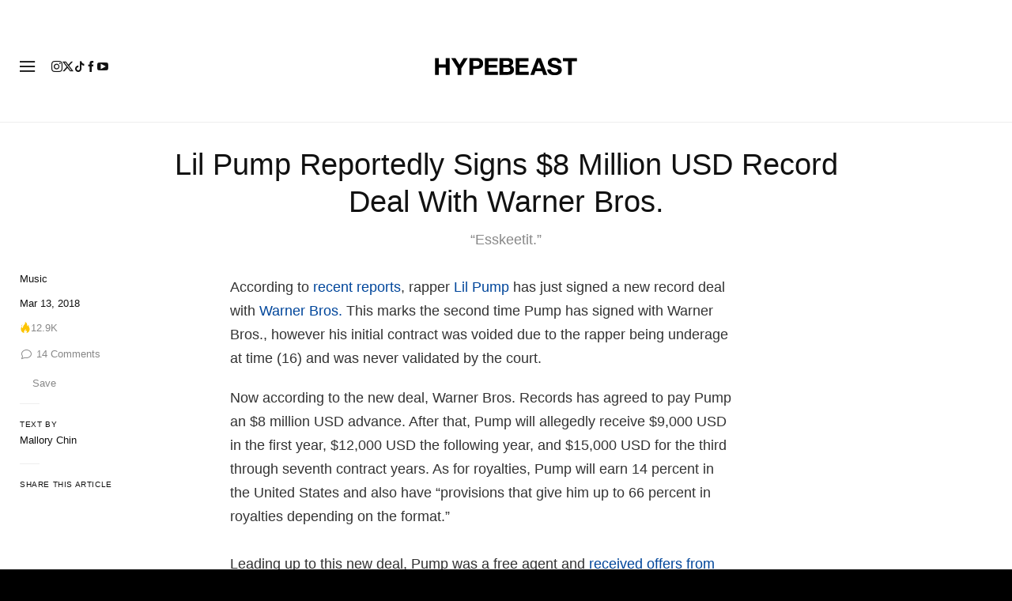

--- FILE ---
content_type: text/plain;charset=UTF-8
request_url: https://c.pub.network/v2/c
body_size: -112
content:
66649cea-a2c3-4b9c-9d24-2b9798f43195

--- FILE ---
content_type: text/plain;charset=UTF-8
request_url: https://c.pub.network/v2/c
body_size: -259
content:
da3ea20d-fe67-433e-bee5-bf737bc1e2f4

--- FILE ---
content_type: application/javascript
request_url: https://a.pub.network/hypebeast-com/pubfig.engine.js
body_size: 133993
content:
(()=>{var zI=Object.create;var hd=Object.defineProperty,HI=Object.defineProperties,qI=Object.getOwnPropertyDescriptor,$I=Object.getOwnPropertyDescriptors,YI=Object.getOwnPropertyNames,lu=Object.getOwnPropertySymbols,cu=Object.getPrototypeOf,fu=Object.prototype.hasOwnProperty,jI=Object.prototype.propertyIsEnumerable,KI=Reflect.get;var pd=(i,e,t)=>e in i?hd(i,e,{enumerable:!0,configurable:!0,writable:!0,value:t}):i[e]=t,b=(i,e)=>{for(var t in e||(e={}))fu.call(e,t)&&pd(i,t,e[t]);if(lu)for(var t of lu(e))jI.call(e,t)&&pd(i,t,e[t]);return i},F=(i,e)=>HI(i,$I(e));var uu=(i=>typeof require!="undefined"?require:typeof Proxy!="undefined"?new Proxy(i,{get:(e,t)=>(typeof require!="undefined"?require:e)[t]}):i)(function(i){if(typeof require!="undefined")return require.apply(this,arguments);throw Error('Dynamic require of "'+i+'" is not supported')});var f=(i,e)=>()=>(i&&(e=i(i=0)),e);var yi=(i,e)=>()=>(e||i((e={exports:{}}).exports,e),e.exports);var WI=(i,e,t,r)=>{if(e&&typeof e=="object"||typeof e=="function")for(let s of YI(e))!fu.call(i,s)&&s!==t&&hd(i,s,{get:()=>e[s],enumerable:!(r=qI(e,s))||r.enumerable});return i};var Ji=(i,e,t)=>(t=i!=null?zI(cu(i)):{},WI(e||!i||!i.__esModule?hd(t,"default",{value:i,enumerable:!0}):t,i));var y=(i,e,t)=>pd(i,typeof e!="symbol"?e+"":e,t);var Qr=(i,e,t)=>KI(cu(i),t,e);var T=(i,e,t)=>new Promise((r,s)=>{var n=d=>{try{a(t.next(d))}catch(c){s(c)}},o=d=>{try{a(t.throw(d))}catch(c){s(c)}},a=d=>d.done?r(d.value):Promise.resolve(d.value).then(n,o);a((t=t.apply(i,e)).next())});function XI(){return new ZI}function eS(){return new WeakMap}function _d(i){if(!i)return md(null);var e=i.constructor;if(e===Object)return i===Object.prototype?{}:md(i);if(e&&~QI.call(e).indexOf("[native code]"))try{return new e}catch(t){}return md(i)}function iS(i){var e="";return i.global&&(e+="g"),i.ignoreCase&&(e+="i"),i.multiline&&(e+="m"),i.unicode&&(e+="u"),i.sticky&&(e+="y"),e}function rS(i){return i.flags}function pu(i){var e=JI.call(i);return e.substring(8,e.length-1)}function nS(i){return i[Symbol.toStringTag]||pu(i)}function cS(i){return hu(i).concat(Ed(i))}function Qs(i,e,t){for(var r=fS(i),s=0,n=r.length,o=void 0,a=void 0;s<n;++s)if(o=r[s],!(o==="callee"||o==="caller")){if(a=dS(i,o),!a){e[o]=t.copier(i[o],t);continue}!a.get&&!a.set&&(a.value=t.copier(a.value,t));try{aS(e,o,a)}catch(d){e[o]=a.value}}return e}function uS(i,e){var t=new e.Constructor;e.cache.set(i,t);for(var r=0,s=i.length;r<s;++r)t[r]=e.copier(i[r],e);return t}function pS(i,e){var t=new e.Constructor;return e.cache.set(i,t),Qs(i,t,e)}function Eu(i,e){return i.slice(0)}function hS(i,e){return i.slice(0,i.size,i.type)}function mS(i,e){return new e.Constructor(Eu(i.buffer))}function gS(i,e){return new e.Constructor(i.getTime())}function yu(i,e){var t=new e.Constructor;return e.cache.set(i,t),i.forEach(function(r,s){t.set(s,e.copier(r,e))}),t}function _S(i,e){return Qs(i,yu(i,e),e)}function ES(i,e){var t=_d(e.prototype);e.cache.set(i,t);for(var r in i)gu.call(i,r)&&(t[r]=e.copier(i[r],e));return t}function yS(i,e){var t=_d(e.prototype);e.cache.set(i,t);for(var r in i)gu.call(i,r)&&(t[r]=e.copier(i[r],e));for(var s=Ed(i),n=0,o=s.length,a=void 0;n<o;++n)a=s[n],lS.call(i,a)&&(t[a]=e.copier(i[a],e));return t}function SS(i,e){var t=_d(e.prototype);return e.cache.set(i,t),Qs(i,t,e)}function gd(i,e){return new e.Constructor(i.valueOf())}function AS(i,e){var t=new e.Constructor(i.source,sS(i));return t.lastIndex=i.lastIndex,t}function Ws(i,e){return i}function Iu(i,e){var t=new e.Constructor;return e.cache.set(i,t),i.forEach(function(r){t.add(e.copier(r,e))}),t}function bS(i,e){return Qs(i,Iu(i,e),e)}function RS(i){return{Arguments:i.object,Array:i.array,ArrayBuffer:i.arrayBuffer,Blob:i.blob,Boolean:gd,DataView:i.dataView,Date:i.date,Error:i.error,Float32Array:i.arrayBuffer,Float64Array:i.arrayBuffer,Int8Array:i.arrayBuffer,Int16Array:i.arrayBuffer,Int32Array:i.arrayBuffer,Map:i.map,Number:gd,Object:i.object,Promise:Ws,RegExp:i.regExp,Set:i.set,String:gd,WeakMap:Ws,WeakSet:Ws,Uint8Array:i.arrayBuffer,Uint8ClampedArray:i.arrayBuffer,Uint16Array:i.arrayBuffer,Uint32Array:i.arrayBuffer,Uint64Array:i.arrayBuffer}}function Au(i){var e=yd({},Su,i),t=RS(e),r=t.Array,s=t.Object;function n(o,a){if(a.prototype=a.Constructor=void 0,!o||typeof o!="object")return o;if(a.cache.has(o))return a.cache.get(o);if(a.prototype=TS(o),a.Constructor=a.prototype&&a.prototype.constructor,!a.Constructor||a.Constructor===Object)return s(o,a);if(wS(o))return r(o,a);var d=t[oS(o)];return d?d(o,a):typeof o.then=="function"?o:s(o,a)}return function(a){return n(a,{Constructor:void 0,cache:tS(),copier:n,prototype:void 0})}}function OS(i){return Au(yd({},vS,i))}var QI,md,JI,ZI,tS,sS,oS,aS,dS,hu,Ed,mu,gu,lS,_u,fS,IS,wS,yd,TS,Su,vS,Fb,ht,Zi=f(()=>{QI=Function.prototype.toString,md=Object.create,JI=Object.prototype.toString,ZI=function(){function i(){this._keys=[],this._values=[]}return i.prototype.has=function(e){return!!~this._keys.indexOf(e)},i.prototype.get=function(e){return this._values[this._keys.indexOf(e)]},i.prototype.set=function(e,t){this._keys.push(e),this._values.push(t)},i}();tS=typeof WeakMap!="undefined"?eS:XI;sS=/test/g.flags==="g"?rS:iS;oS=typeof Symbol!="undefined"?nS:pu,aS=Object.defineProperty,dS=Object.getOwnPropertyDescriptor,hu=Object.getOwnPropertyNames,Ed=Object.getOwnPropertySymbols,mu=Object.prototype,gu=mu.hasOwnProperty,lS=mu.propertyIsEnumerable,_u=typeof Ed=="function";fS=_u?cS:hu;IS=_u?yS:ES;wS=Array.isArray,yd=Object.assign,TS=Object.getPrototypeOf||function(i){return i.__proto__},Su={array:uS,arrayBuffer:Eu,blob:hS,dataView:mS,date:gS,error:Ws,map:yu,object:IS,regExp:AS,set:Iu},vS=yd({},Su,{array:pS,map:_S,object:SS,set:bS});Fb=OS({}),ht=Au({})});var Xi,zb,Js,Re,Id,bu,wu,Tu,er,Jr=f(()=>{Xi="superflex",zb=`fs.${Xi}`,Js="SUPERFLEX V3.1.1",Re={title:Js,styles:"background: black; color: white; border-radius: 3px; padding: 3px"},Id={level:99,title:Js,styles:"background: lightblue; color: black; border-radius: 3px; padding: 3px"},bu=[[468,60],[320,50],[320,100],[300,250],[300,50],[300,100]],wu=[[970,250],[970,90],[728,90],[336,280],[300,600],[300,250]],Tu=[[970,250],[970,90],[728,90]],er=["onemobile","teads"]});var Zs,CS,qb,Xs,en,Ii,xS,$b,vu,Ru,Sd,Ou,Ad,Zr,tr,Cu,Xr,bd,xu,Pu,Si,tt,tn,rn,Du,sn,nn,Nu,Mu,Lu,ku,_e=f(()=>{Zs="freestar.com",CS="undefined",qb=`${CS}pubfig.min.js`,Xs=[[640,360],[552,334]],en=[[300,169],[400,225]],Ii="https://a.pub.network/core",xS="undefined",$b=`${xS}prebid.js`,vu=[{siteId:285,restrictedCountries:["IN","VN","NP","DZ","IQ","MA","AF","TR","EG","PK","ID","MA","BD","RS","PH","TN","BG"]}],Ru=["triplelift"],Sd=["slidingUnit","superflex","interstitial","stickyRail"],Ou=[[468,60],[728,90],[970,90],[970,250],[300,50],[300,100],[320,50],[320,100],[120,600],[160,600],[300,250],[300,600],[336,280],[1,1],[0,0]],Ad={v1:[{precision:2,min:0,max:20,increment:.01},{precision:2,min:20,max:40,increment:.5},{precision:2,min:40,max:100,increment:1},{precision:2,min:100,max:150,increment:2.5},{precision:2,min:150,max:250,increment:5},{precision:2,min:250,max:400,increment:10},{precision:2,min:400,max:800,increment:50}],v2:[{precision:2,min:0,max:2,increment:.01},{precision:2,min:2,max:10,increment:.05},{precision:2,min:10,max:20,increment:.5},{precision:2,min:20,max:100,increment:5}]},Zr=["AT","BE","BG","HR","CY","CZ","DK","EE","EL","FI","FR","DE","GR","HU","IE","IT","LV","LT","LU","MT","NL","PL","PT","RO","SK","SI","ES","SE","GB","NO","IS","LI","CH"],tr=["CA","CO","CT","VA","UT"],Cu=[285],Xr=850,bd="dianomi_context_script",xu="https://www.dianomi.com/js/contextfeed.js",Pu=["sortable"],Si="FREESTAR",tt="NONE",tn={FREESTAR:"FREESTAR",NONE:"PUBLISHER"},rn="00000000-0000-0000-0000-000000000000",Du="https://cdn.privacy-mgmt.com/unified/wrapperMessagingWithoutDetection.js",sn=899033,nn=1035372,Nu=1388893,Mu="fs.config",Lu="amazon",ku=50});var Oe,on=f(()=>{Oe={DYNAMIC_AD_OPTIONS:"dynamicAdOptions",DYNAMIC_AD_OPTIONS_V2:"dynamicAdOptionsV2",PUSHDOWN_OPTIONS:"pushdownOptions",SIDE_WALL_OPTIONS:"sideWallOptions",CUBE_OPTIONS:"cubeOptions",CAROUSEL_OPTIONS:"carouselOptions",SLIDING_UNIT_OPTIONS:"slidingUnitOptions",STICKY_AD_OPTIONS:"stickyAdOptions",STICKY_FOOTER_OPTIONS:"stickyFooterOptions"}});function Uu(i,e){let t=new Set,r=PS();return i.forEach(s=>{(s.superflex||s.superflexV2)&&t.add("Superflex"),s.lazyAd&&t.add("LazyAd"),s.fluidAd&&t.add("FluidAd"),s.stickyFooterOptions&&s.stickyFooterOptions.active&&t.add("StickyFooter"),s.sideWallOptions&&s.sideWallOptions.type!==0&&t.add("SideWall"),s.pushdownOptions&&s.pushdownOptions.isPushdownUnit&&t.add("Pushdown"),s.stickyRailOptions&&s.stickyRailOptions.active&&t.add("StickyRail"),s.interstitialOptions&&s.interstitialOptions.active&&t.add("Interstitial");let n=s.sizeMappings.some(o=>{var a;return(a=o==null?void 0:o.elementTargetedConfig)==null?void 0:a.active});(s.dynamicAdOptions&&s.dynamicAdOptions.active||n)&&t.add("DynamicAds"),s.dynamicAdOptionsV2&&s.dynamicAdOptionsV2.dynamicAd2&&t.add("DynamicAds"),s.slidingUnitOptions&&s.slidingUnitOptions.active&&t.add("SlidingUnit"),s.stickyAdOptions&&s.stickyAdOptions.stickyAdEnabled&&t.add("StickyAd"),s.sizeMappings&&s.sizeMappings.forEach(o=>{o.videoEnabled&&t.add("Video"),o.superflex&&t.add("Superflex")})}),e.forEach(s=>{s.active&&t.add("Video")}),Array.from(t).filter(s=>r.includes(s))}var Bu,PS,Ai,an,bi=f(()=>{on();Bu="StickyFooter,SideWall,Video,SlidingUnit,StickyAd,Pushdown,StickyRail,DynamicAds,Interstitial,Superflex,Carousel,InImage,Cube,IAI",PS=()=>Bu.includes("ALL_POSSIBLE_MODULES")?[]:Bu.split(",").map(i=>i.trim()),Ai=({placement:i,type:e})=>{let t=i==null?void 0:i[e];if(!t)return!1;if(t.active!=null&&t.active!==!1)return!0;switch(e){case Oe.DYNAMIC_AD_OPTIONS_V2:return!!t.dynamicAd2;case Oe.PUSHDOWN_OPTIONS:return!!t.isPushdownUnit;case Oe.SIDE_WALL_OPTIONS:return t.type!==0;case Oe.STICKY_AD_OPTIONS:return!!t.stickyAdEnabled;case Oe.STICKY_FOOTER_OPTIONS:return Object.keys(t).length>0&&t.active!==!1;default:return!1}},an=({placement:i,type:e})=>Ai({placement:i,type:e})?i[e]:{}});var Gu,es,bt,Fu,DS,Vu,dn=f(()=>{Gu=["click","scroll"],es={},bt=(i=window.freestar.config,e=window.freestar.fsdata)=>typeof i.pageSpeedOptimized!="undefined"?i.pageSpeedOptimized:e.pageSpeedOptimized,Fu=()=>{Gu.forEach(i=>document.removeEventListener(i,Fu))},DS=({name:i,callback:e})=>{es[i].waiting&&!es[i].called&&(es[i].called=!0,Fu(),e())},Vu=({name:i,callback:e})=>{Object.prototype.hasOwnProperty.call(es,i)||(es[i]={waiting:!0},Gu.forEach(t=>document.addEventListener(t,DS.bind(null,{name:i,callback:e}),{once:!0})))}});function zu(i,e,t){if(!e)return;let s=(Array.isArray(e)?e:e.match(/([^[.\]])+/g)).reduce((n,o)=>n&&n[o],i);return s===void 0?t:s}var Hu=f(()=>{});var H,qu,He=f(()=>{H=(i,e=window)=>{var r,s;return(s=new URLSearchParams((r=e.location)==null?void 0:r.search).get(i))!=null?s:""},qu=(i,e=window)=>{let t=new URLSearchParams(e.location.search);t.has(i)&&t.delete(i),e.location.search=t.toString()}});function cn({value:i}){return i&&Array.isArray(i)&&i.length>0}function Yu(i){return i===!!i}function fn(i){return typeof i=="number"}function ju(i,e,t){return i.split(e).join(t)}function un(i){return typeof i=="string"}function pn(i,e){let t=typeof e=="function"?e:r=>r[e];return[...i.reduce((r,s)=>{let n=s==null?s:t(s);return r.has(n)||r.set(n,s),r},new Map).values()]}function ts(i,e){let t=Math.max(...i.map(e));return i.find(r=>e(r)===t)}function Wu(i){return[...new Set(i)]}function $u(i){return Object.prototype.toString.call(i).slice(8,-1).toLowerCase()}function NS(i,e){if(i.length!==e.length)return!1;for(let t=0;t<i.length;t++)if(!hn(i[t],e[t]))return!1;return!0}function MS(i,e){if(Object.keys(i).length!==Object.keys(e).length)return!1;for(let t in i)if(Object.prototype.hasOwnProperty.call(i,t)&&!hn(i[t],e[t]))return!1;return!0}function LS(i,e){return i.toString()===e.toString()}function kS(i,e){return i===e}function hn(i,e){let t=$u(i);return t!==$u(e)?!1:t==="array"?NS(i,e):t==="object"?MS(i,e):t==="function"?LS(i,e):kS(i,e)}function ln(i){return i instanceof Object}function BS(i){return typeof i=="symbol"}function Kt(i){let e=/^\s+|\s+$/g,t=/^[-+]0x[0-9a-f]+$/i,r=/^0b[01]+$/i,s=/^0o[0-7]+$/i;if(typeof i=="number")return i;if(BS(i))return NaN;if(ln(i)){let o=typeof i.valueOf=="function"?i.valueOf():i;i=ln(o)?o+"":o}if(typeof i!="string")return i===0?i:+i;i=i.replace(e,"");let n=r.test(i);return n||s.test(i)?parseInt(i.slice(2),n?2:8):t.test(i)?NaN:+i}function wd(i){return[...new Set(i.map(e=>JSON.stringify(e)))].map(e=>JSON.parse(e))}function Mt(i=window.freestar.locData){var t,r;let e=((r=(t=window==null?void 0:window.freestar)==null?void 0:t.fsdata)==null?void 0:r.mspaStates)||tr;return i?i.iso==="US"&&e.includes(i.state):!1}function wi(i=window.freestar.locData){var t,r;let e=(r=(t=window==null?void 0:window.freestar)==null?void 0:t.fsdata)==null?void 0:r.stateOptIn;return!i||!Array.isArray(e)||e.length===0?!1:i.iso==="US"&&e.includes(i.state)}function Qu(i=window.freestar.locData){var e,t;return i?i.iso==="US"&&((t=(e=window==null?void 0:window.freestar)==null?void 0:e.fsdata)==null?void 0:t.disableAdsOnGppOptOut)===!0:!1}function Td(i,e){let t=e&&e[i]||"";try{return JSON.parse(t)}catch(r){return t||""}}function Wt(i){return i==null}function mn(i,e){let t=null;return function(...r){let s=this;clearTimeout(t),t=setTimeout(()=>i.apply(s,r),e)}}function Xu(i,e){let t=!1;return function(){t||(t=!0,setTimeout(()=>{t=!1},e),i())}}function Rd(){let i={},e=!1,t=0,r=arguments.length;Object.prototype.toString.call(arguments[0])==="[object Boolean]"&&(e=arguments[0],t++);let s=function(n){for(let o in n)Object.prototype.hasOwnProperty.call(n,o)&&(e&&Object.prototype.toString.call(n[o])==="[object Object]"?i[o]=Rd(!0,i[o],n[o]):i[o]=n[o])};for(;t<r;t++)s(arguments[t]);return i}var Ku,vd,Ju,Zu,ue=f(()=>{_e();Hu();He();Ku=zu;vd=({placement:i,sizesAllowed:e=!1})=>{let{sizes:t}=i;return t=t.filter(r=>Array.isArray(r)),Array.isArray(e)&&(t=t.filter(r=>e.indexOf(r.join("x"))!==-1)),vd(t)},Ju=()=>{let i=H("quartile");return i!=null&&i!==""&&!Number.isNaN(Number(i))?Number(i):null},Zu=()=>H("disableFC")==="true"});function j({key:i,type:e=Y.string.type}){let t=sessionStorage.getItem(i);if(e===Y.object.type){if(t){let r=JSON.parse(t);if(ln(r))return r}return Y.object.default}if(e===Y.array.type){if(t){let r=JSON.parse(t);if(Array.isArray(r))return r}return Y.array.default}if(e===Y.number.type){let r=Number(t);return Number.isInteger(r)?r:Y.number.default}return t}function Se({key:i,type:e=Y.string,value:t}){t&&((e===Y.object||e===Y.array)&&(t=JSON.stringify(t)),sessionStorage.setItem(i,t))}function ir({key:i}){sessionStorage.removeItem(i)}var Y,Te=f(()=>{ue();Y={string:{type:"string",default:""},array:{type:"array",default:[]},object:{type:"object",default:{}},number:{type:"number",default:void 0}}});var gn,wt,_n,Ti=f(()=>{gn="desktop",wt="mobile",_n="tablet"});var Od,En,Cd=f(()=>{Te();Od="fs.exclude.bidders",En={key:Od,type:Y.array.type}});function ep(){var i,e;if(freestar.fsdata.adQualityOptions.vendor)return freestar.deviceInfo.device.type===gn&&((i=freestar.fsdata.adQualityOptions)!=null&&i.desktopEnabled)||(e=freestar.fsdata.adQualityOptions)!=null&&e.mobileEnabled?freestar.fsdata.adQualityOptions.vendor:null;switch(freestar.deviceInfo.device.type){case gn:return freestar.fsdata.adQualityDesktopVendor;case wt:return freestar.fsdata.adQualityMobileVendor;default:return null}}function yn(){return j(En)}function In({network:i,adQualityBlockList:e}){return cn({value:e})?!e.includes(i.slug):!0}var Sn=f(()=>{Te();ue();Ti();Cd()});function FS(i){return{gvlid:GS[i],useBaseGvlid:!0}}function An(i){let e=de(i);if(!xd[e]){let t=`${e}${US}`;xd[e]=t,tp[t]=e,fsprebid.que.push(()=>void fsprebid.aliasBidder(e,t,FS(e)))}return xd[e]}function de(i){return tp[i]||i}var US,xd,tp,GS,it=f(()=>{US="FsClientAux",xd={},tp={},GS={appnexus:32,openx:69,pulsepoint:81,sonobi:104,gumgum:61,rubicon:52,pubmatic:76,sharethrough:80,criteo:91,justpremium:62,smaato:82,telaria:202,adtelligent:410,ix:10,triplelift:28,quantcast:11,medianet:142,unruly:36,undertone:677,nativo:263,teads:132,kargo:972,connectad:138,oftmedia:32,blockthrough:815,yieldmo:173,connatix:143,smartadserver:45,yahoossp:25,grid:686,tappx:628,spotx:165,dianomi:885,onetag:241,amx:737,liveintent:148,ttd:21,vidazoo:744,ogury:31,rise:1043,adform:50,aniview:780,insticator:910,seedtag:157,OperaAds:1135,minutemedia:918,cadent:183,yahooAds:25}});function bn(i){for(var e=1;e<arguments.length;e++){var t=arguments[e];for(var r in t)i[r]=t[r]}return i}function Pd(i,e){function t(s,n,o){if(typeof document!="undefined"){o=bn({},e,o),typeof o.expires=="number"&&(o.expires=new Date(Date.now()+o.expires*864e5)),o.expires&&(o.expires=o.expires.toUTCString()),s=encodeURIComponent(s).replace(/%(2[346B]|5E|60|7C)/g,decodeURIComponent).replace(/[()]/g,escape);var a="";for(var d in o)o[d]&&(a+="; "+d,o[d]!==!0&&(a+="="+o[d].split(";")[0]));return document.cookie=s+"="+i.write(n,s)+a}}function r(s){if(!(typeof document=="undefined"||arguments.length&&!s)){for(var n=document.cookie?document.cookie.split("; "):[],o={},a=0;a<n.length;a++){var d=n[a].split("="),c=d.slice(1).join("=");try{var h=decodeURIComponent(d[0]);if(o[h]=i.read(c,h),s===h)break}catch(u){}}return s?o[s]:o}}return Object.create({set:t,get:r,remove:function(s,n){t(s,"",bn({},n,{expires:-1}))},withAttributes:function(s){return Pd(this.converter,bn({},this.attributes,s))},withConverter:function(s){return Pd(bn({},this.converter,s),this.attributes)}},{attributes:{value:Object.freeze(e)},converter:{value:Object.freeze(i)}})}var VS,Dd,ip=f(()=>{VS={read:function(i){return i[0]==='"'&&(i=i.slice(1,-1)),i.replace(/(%[\dA-F]{2})+/gi,decodeURIComponent)},write:function(i){return encodeURIComponent(i).replace(/%(2[346BF]|3[AC-F]|40|5[BDE]|60|7[BCD])/g,decodeURIComponent)}};Dd=Pd(VS,{path:"/"})});var is,rs,ss,Nd,ns,vi,Ri=f(()=>{is="utm_source",rs="utm_medium",ss="utm_campaign",Nd="utm_term",ns="utm_content",vi=[is,rs,ss,Nd,ns]});function Oi({name:i,value:e,expires:t=void 0,path:r=void 0,domain:s=void 0}){if(!i||!e)return!1;let n={secure:!0};return t&&(n.expires=t),r&&(n.path=r),s&&(n.domain=s),Dd.set(i,e,n),Lt({name:i})}function Lt({name:i}){return Dd.get(i)}function rp(){let i=Lt({name:"_fs-test"});return i&&(i=JSON.parse(i),i.items.some((e,t)=>{e==i.selection&&(i.selected=t,i.testGroup=e.indexOf("ab_test")>-1?1:0)})),i}var qe=f(()=>{ip();He();Ri()});var Qt,wn=f(()=>{Qt={fsLoadPubfigVersion:"fsLoadPubfigVersion",fsaltconfig:"fsaltconfig",fsdebug:"fsdebug"}});var Tn,zS,sp,np,HS,rr,os=f(()=>{qe();wn();Tn=H(Qt.fsdebug),zS=[];Tn&&Tn!=="true"&&!Number.isInteger(+Tn)&&(zS=Tn.split(",").map(i=>i.toUpperCase()));sp=()=>{if(typeof freestar.debug=="number")return freestar.debug;let i=H("fslog");if(i==="true")return 99;if(i!==""&&Number.isFinite(+i))return+i},np=()=>{let i=fsprebid.getBidResponses(),e=fsprebid.getAllWinningBids(),t=[];if(Object.keys(i).forEach(function(r){i[r].bids.forEach(function(n){t.push({bid:n,adunit:r,adId:n.adId,bidder:n.bidder,time:n.timeToRespond,dims:`${n.width}x${n.height}`,cpm:n.cpm,msg:n.status,rendered:!!e.find(function(o){return o.adId==n.adId})})})}),t.length&&!console.table)for(let r=0;r<t.length;r++);},HS={title:"Pubfig"},rr=class{constructor(){this.logs=[]}add(e){this.logs.push(e)}show(e=HS){if(!freestar.log||this.logs.length===0)return;let t=this.logs;this.logs=[],freestar.log(e,` ${t.join(` `)}`)}}});function vn({key:i}){let e=j({key:i,type:Y.object.type});if(e){let{value:t,expiry:r}=e;if(!r||r<Date.now())ir({key:i});else return t}return null}function Md({key:i,value:e,expiry:t}){Se({key:i,type:Y.object,value:{value:e,expiry:t}})}function op({key:i,value:e}){Md({key:i,value:e,expiry:Date.now()+1e3*60*60})}function ap({key:i,value:e}){Md({key:i,value:e,expiry:Date.now()+1e3*60*15})}function dp({key:i,value:e}){Md({key:i,value:e,expiry:Date.now()+1e3*60*5})}var Ld=f(()=>{Te()});var Jt,Rn=f(()=>{Jt=class{constructor(){this.slug="fsxs2s"}addToPlacementAsBidder(){return{bidder:this.slug,params:{}}}getSlug(){return this.slug}hasTopLevelStoredRequest(){let{topLevelStoredRequestId:e}=window.freestar.fsdata;return e&&e.length}hasImpLevelStoredRequests(){let{placements:e}=window.freestar.fsdata;return e.filter(t=>t.storedRequestId&&t.storedRequestId.length).length}hasValidStoredRequests(){return this.hasImpLevelStoredRequests()||this.hasTopLevelStoredRequest()}}});var kd,Zt,as=f(()=>{kd=class{static createInstance({ClassConstructor:e,instanceName:t,params:r=[]}){if(window.freestar=window.freestar||{},window.freestar.instances=window.freestar.instances||{},window.freestar.instances[t])return window.freestar.instances[t];let s=new e(...r);return window.freestar.instances[t]=s,s}static getInstanceFn({ClassConstructor:e,instanceName:t,params:r=[]}){return()=>this.createInstance({ClassConstructor:e,instanceName:t,params:r})}},Zt=kd});var Bd,Qe,On=f(()=>{as();Bd=class{constructor(){this.results={},this.ongoingRequests=new Map}clearClassCachedData({requestId:e}){Object.prototype.hasOwnProperty.call(this.results,e)&&delete this.results[e]}fetch(n){return T(this,arguments,function*({fetchFn:e,requestId:t,onError:r,onSuccess:s}){if(this.results[t])return this.results[t];if(!this.ongoingRequests.has(t)){let o=e().then(a=>{let d={data:a,error:null};return this.results[t]=d,s&&s(a),d},a=>{let d={data:null,error:a};return this.results[t]=d,r&&r(a),d});this.ongoingRequests.set(t,o)}return this.ongoingRequests.get(t).finally(()=>{this.ongoingRequests.delete(t)})})}get({requestId:e}){return this.results[e]}},Qe=Zt.getInstanceFn({ClassConstructor:Bd,instanceName:"requestHandler"})});var Cn,sr,oe,xn=f(()=>{Cn=i=>{let{dependencies:e,name:t}=i||{};if(e){if(!Array.isArray(e))throw new Error(`Module Definition Error: ${t}. Dependencies must be an array.`);e.forEach(r=>{let{token:s}=typeof r=="string"?{token:r}:r;if(!s)throw new Error(`Module Definition Error: ${t}. Dependency must contain a token.`);if(typeof s!="string")throw new Error(`Module Definition Error: ${t}. Token must be a string.`)})}},sr=i=>i.charAt(0).toLowerCase()+i.slice(1),oe=(i,{name:e,returnValue:t,warn:r=!1}={})=>i||function(){return r&&console.warn(`${e||"module"} is disabled`),t}});var Xt,Pn=f(()=>{Xt={SINGLETON:"singleton",FOR_FEATURE:"forFeature"}});var A,Ud=f(()=>{Pn();xn();A=class i{constructor(){this._modules=new Map}static get instance(){return this._instance||(this._instance=new i),this._instance}set(e,t){var r;if(!e)throw new Error("Token must be provided");if(this._modules.has(e))throw new Error(`Module with token ${e} already exists`);if((r=t.dependencies)!=null&&r.length&&new Set(t.dependencies).size!==t.dependencies.length)throw new Error(`Duplicated dependencies found in module ${e}.`);this._modules.set(e,t)}get(e){return this._modules.get(e)}has(e){return this._modules.has(e)}delete(e){this._modules.delete(e)}getAlias(e){let t=this.get(e);return t==null?void 0:t.defaultAlias}clear(){this._modules.clear()}static class(e,{token:t,factory:r,dependencies:s=[],injectionMode:n=Xt.SINGLETON,defaultAlias:o}){if(!e)throw new Error("Class must be provided");if(!t)throw new Error("Token must be provided");Cn({dependencies:s,name:e.name}),i.instance.set(t,{factory:r||(({dependencies:a})=>new e(a)),dependencies:s,injectionMode:n,defaultAlias:o||sr(t),type:"classModule"})}static object({token:e,value:t,factory:r,dependencies:s,injectionMode:n=Xt.SINGLETON,defaultAlias:o}){if(!e)throw new Error("Token must be provided");if(!t&&!r)throw new Error("Value or factory must be provided");Cn({dependencies:s,name:e}),i.instance.set(e,{value:t,factory:r,dependencies:s,injectionMode:n,defaultAlias:o||sr(e),type:"object"})}static function(e,{token:t,dependencies:r,defaultAlias:s}={}){if(!e)throw new Error("Function must be provided");if(!t)throw new Error("Token must be provided");Cn({dependencies:r,name:t}),i.instance.set(t,{dependencies:r,defaultAlias:s||sr(t),func:e,type:"function"})}}});var V,lp=f(()=>{Ud();Pn();xn();V=class i{constructor(e){this._moduleRegistry=e,this._moduleInstances=new Map}static get instance(){return this._instance||(this._instance=new i(A.instance)),this._instance}set(e,t){this._moduleInstances.set(e,t)}clear(){this._moduleInstances.clear()}get(e){return this._moduleInstances.get(e)}delete(e){this._moduleInstances.delete(e)}call(e,...t){return T(this,null,function*(){let r=this._moduleRegistry.get(e);if(!r)throw new Error(`Module with token "${e}" does not exist`);let{dependencies:s,type:n,func:o}=r;if(n!=="function")throw new Error(`Module with token "${e}" is not a function type`);let a=yield this._resolveDependencies({token:e,dependencies:s});return o(a,...t)})}create(r){return T(this,arguments,function*(e,{provide:t={}}={}){let s=this._moduleRegistry.get(e);if(!s)throw new Error(`Module with token "${e}" does not exist`);let{dependencies:n=[],factory:o,value:a,func:d}=s,c=n.filter(u=>{let p=this._getDependencyObject(u),_=p.alias||this._moduleRegistry.getAlias(p.token)||sr(p.token);return!t[_]});return this._resolveDependencies({token:e,dependencies:c}).then(u=>this._createInstance({token:e,dependencies:b(b({},u),t),container:this,factory:o,value:a,func:d}))})}resolve(e,t){return T(this,null,function*(){return this._resolve({token:e,optional:t})})}resolveAll(e){return T(this,null,function*(){if(!Array.isArray(e))throw new Error("Tokens must be an array");return this._resolveDependencies({dependencies:e})})}has(e){return this._moduleInstances.has(e)}_resolve(n){return T(this,arguments,function*({token:e,resolvedDeps:t=new Set,parentToken:r,optional:s}){if(!this._moduleRegistry.has(e)){if(s)return null;throw new Error(`${[...t,e].join(" -> ")}. Module with token "${e}" does not exist`)}let o=this._moduleRegistry.get(e),{dependencies:a=[],factory:d,value:c,func:h,injectionMode:u=Xt.SINGLETON}=o;if(r&&u===Xt.FOR_FEATURE&&(e=`${r}:${e}`),this.has(e))return this.get(e);if(t.has(e))throw new Error(`Circular dependency detected: ${Array.from(t).join(" -> ")} ->${e}`);t.add(e);let p=this._resolveDependencies({token:e,dependencies:a,resolvedDeps:t}).then(m=>this._createInstance({token:e,dependencies:m,container:this,factory:d,value:c,func:h}));return this.set(e,p),p.then&&p.then(m=>{this.set(e,m)}),p})}_resolveDependencies(s){return T(this,arguments,function*({token:e,dependencies:t,resolvedDeps:r}){let n=[];return t.length&&(n=yield Promise.all(t.map(o=>T(this,null,function*(){let{token:a,alias:d,optional:c}=this._getDependencyObject(o),h=yield this._resolve({token:a,resolvedDeps:new Set(r),parentToken:e,optional:c}),u=this._moduleRegistry.getAlias(a);return[d||u||a,h]})))),Object.fromEntries(n)})}_getDependencyObject(e){return typeof e=="string"?{token:e}:e}_createInstance({dependencies:e,container:t,factory:r,value:s,token:n,func:o}){if(s!==void 0)return s;if(o!==void 0)return o.bind(null,e);if(!(r instanceof Function))throw new Error(`Container Error: ${n}. Factory must be a function`);let a=r({dependencies:e,container:t});if(!(a instanceof Object))throw new Error(`Container Error: ${n}. Factory must return an object`);return a}}});var Ci=f(()=>{xn();Ud();lp();Pn()});var Dn,cp,Gd=f(()=>{Dn="4e799501-b8b6-4ef1-bad5-225b3dd1aa8d",cp="https://api.floors.dev/sgw/v1/floors"});var fp,xi,Nn,Pi,ce,rt,up,Mn=f(()=>{fp="https://optimise.net/",xi="fs.idealadstack.config",Nn="session storage",Pi="network request",ce=Object.freeze({OFF:"off",CLIENT:"client",SERVER:"server",BOTH:"both"}),rt="default",up="refinement"});function nr(){return window.freestar.fsdata.domain||location.host}var Ln=f(()=>{});function kn(i){return i.interstitialOptions&&i.interstitialOptions.active&&i.interstitialOptions.type==="GOOGLE_INTERSTITIAL"}function Fd({event:i}){return window.freestar.googleInterstitialPlacement&&i.slot.getSlotElementId().includes(window.freestar.googleInterstitialPlacement.placement.dfpId)}var Bn=f(()=>{});function Di({siteId:i,placement:e}){var t;return(t=e==null?void 0:e.cubeOptions)!=null&&t.active?!0:Tt({siteId:i})||$S.has(i)&&kn(e)}function Tt({siteId:i}){return qS.has(i)}var qS,$S,Ni=f(()=>{Bn();qS=new Set([6010,5958,5891,6125,1498,2109,1825,6214]),$S=new Set([533])});var or,pp,hp,Vd=f(()=>{or="fs.altConfig",pp="fs-test-mode",hp="fs-test-mode-label"});var zd,mp,ar,Mi,gp,_p,ei=f(()=>{zd="https://c.pub.network",mp="6.178.1",ar="fs.abtest.group",Mi="fs.abtest.id",gp="fs.abtest.type",_p="fs.abtest.variant_type"});var l,B=f(()=>{l={ANALYTICS:"Analytics",PERFORMANCE_LOGGER:"PerformanceLogger",DISPENSARY_DATA:"DispensaryData",AD_SLOT_SERVICE:"AdSlotService",AD_SLOTS_MANAGER:"AdSlotsManager",LOGGER:"Logger",EVENT_BUS:"EventBus",CONFIG_MANAGER:"ConfigManager",FREESTAR:"freestar",WINDOW:"window",PAGE:"Page",SESSION_STORAGE_MANAGER:"SessionStorageManager",PREBID_MANAGER:"PrebidManager",AMAZON_MANAGER:"AmazonManager",AD_QUALITY_MANAGER:"AdQualityManager",GAM_MANAGER:"GamManager",DEVICE_INFO:"deviceInfo",GEO_INFO:"geoInfo",FS_DATA:"fsdata",BID_RESPONSE_ANALYTICS_EVENT_FACTORY:"BidResponseAnalyticsEventFactory",BID_WON_ANALYTICS_EVENT_FACTORY:"BidWonAnalyticsEventFactory",BID_REQUESTED_ANALYTICS_EVENT_FACTORY:"BidRequestedAnalyticsEventFactory",DFP_RESPONSE_ANALYTICS_EVENT_FACTORY:"DfpResponseAnalyticsEventFactory",ANALYTICS_EVENT_FACTORY:"AnalyticsEventFactory",MAIN_QUEUE:"MainQueue",ERROR_QUEUE:"ErrorQueue",IMMEDIATE_QUEUE:"ImmediateQueue",BEACON_QUEUE:"BeaconQueue",ANALYTICS_MESSAGE_FACTORY:"AnalyticsMessageFactory",DATA_COLLECTOR_API:"DataCollectorAPI",IDENTITY_CONFIG:"IdentityConfig",HASHED_EMAIL_PROVIDERS:"HashedEmailProviderManager",REALTIME_PROVIDERS:"RealtimeProvidersManager",IDENTITY_MANAGER:"IdentityManager",ATS_MANAGER:"atsManager",VIDEO:"Video",STICKY_AD:"StickyAd",FOP_VIDEO_SCRIPTS:"FopVideoScripts",AUCTION_MANAGER:"AuctionManager",NATIVE_RENDER_MANAGER:"nativeRenderManager",CONFIANT:"Confiant",IN_BANNER_VIDEO_PLAYER:"InBannerVideoPlayer",OUTSTREAM_VIDEO_PLAYER:"OutstreamVideoPlayer",INCONTENT_VIDEO_AD:"InContentVideoAd",FLOATING_VIDEO_AD:"FloatingVideoAd",INCONTENT_TO_FLOATING_VIDEO_AD:"InContentToFloatingVideoAd",AD_REFRESHER:"AdRefresher",REFRESH_LIBRARY:"RefreshLibrary",STICKY_FOOTER_REFRESHER:"StickyFooterRefresher",DEFAULT_REFRESHER:"DefaultRefresher",SUPERFLEX_REFRESHER:"SuperflexRefresher",DEVICE_ORIENTATION_TRACKER:"DeviceOrientationTracker",VIRTUAL_KEYBOARD_REFRESH_CONTROL:"VirtualKeyboardRefreshControl",RENDER_BID_MIDWAY:"RenderBidMidwayManager",GLOBAL_REFRESH_USER_IDS_STATE:"GlobalRefreshUserIDsState",REBID_MANAGER:"RebidManager",MEMORY_MONITOR:"MemoryMonitor",BIDS_MANAGER:"BidsManager",OPTABLE_MANAGER:"OptableManager",ANCILLARY:"Ancillary",BRANDING:"Branding",REPORT_AD:"ReportAd",IDEAL_AD_STACK_MANAGER:"IdealAdStackManager",IIQ_MANAGER:"IntentIqManager",CONNECTID_MANAGER:"ConnectIdManager",USER_INFO_MANAGER:"UserInfoManager",AD_BLOCK:"AdBlock",URL_VALIDATOR:"UrlValidator"}});function YS(){return T(this,null,function*(){let i=new URLSearchParams,t=(yield V.instance.resolve(l.USER_INFO_MANAGER)).isKnown;return i.set("k",t),i.set("d",nr()),i.set("t",jS()),freestar.locData&&i.set("c",freestar.locData.iso),H("fsiasdebug")&&i.set("g","experiment"),i.set("r",20),i.toString()})}var Hd,dr,jS,qd=f(()=>{Ld();Ci();qe();Gd();Mn();Ln();Ni();Te();_e();Vd();ei();B();Hd=()=>T(void 0,null,function*(){var S,I,g;let e=((I=(S=window.freestar)==null?void 0:S.fsdata)==null?void 0:I.isTriple13Enabled)?"0":"1",t=j({key:ar,type:Y.number.type})||0,r=j({key:Mi}),s=j({key:gp}),n=j({key:or}),o=n!==null&&!Number.isNaN(Number(n)),a=((g=j({key:Mu,type:Y.object.type}))==null?void 0:g.altconfig)||!1,d={};Tt({siteId:freestar.fsdata.siteId})||(d["x-api-key"]=Dn,d["x-lm"]=e),t===1&&s==="PUBFIG_SETTINGS"?d["x-ab-test-id"]=r:o&&a&&(d["x-test-config-id"]=n),d["timeouts-active"]="true";let c=yield fetch(`${fp}?${yield YS()}`,{method:"GET",credentials:"include",headers:d}),h=c.headers;c=yield c.text(),c=JSON.parse(c);let{testGroup:u,knownUser:p}=c;return{data:b({testGroup:u,knownUser:p,roundTripTime:h.get("fs-client-rtt")},c.config),source:Pi}}),dr=()=>T(void 0,null,function*(){let i,e=vn({key:xi});return e?i={data:e,source:Nn}:i=yield Hd(),i}),jS=()=>{if(window.freestar)return window.freestar.deviceInfo.device.vendor==="Apple"?"smartphone-ios":window.freestar.deviceInfo.device.type}});var Un,kt,Li,Ep,Gn,yp,Ip,Bt=f(()=>{Un="auctionInit",kt="auctionEnd",Li="bidResponse",Ep="bidRequested",Gn="bidWon",yp="bidTimeout",Ip="bidRejected"});function Ae(i,e){return e.reduce((t,r)=>(i[r]!==void 0&&(t[r]=i[r]),t),{})}var Sp=f(()=>{});var Fn,Vn,ds=f(()=>{Fn="_fs-ad-iframe-container",Vn="data-fs-ancillary"});var lr,Ap=f(()=>{ds();lr=i=>{let e=document.getElementById(i);if(!e)return;let t=e.querySelector(`#${Fn}`);t&&t.remove(),e.querySelectorAll('div[id*="google_ads_iframe"]').forEach(o=>o.remove());let s=['div[id="teads0"]','div[class="teads-resize'];e.querySelectorAll(s.join()).forEach(o=>o.remove())}});var st=f(()=>{Sp();Ap()});var G=f(()=>{Ci();st()});var bp=yi(()=>{});var Hn=yi((zn,wp)=>{(function(i,e){typeof zn=="object"?wp.exports=zn=e():typeof define=="function"&&define.amd?define([],e):i.CryptoJS=e()})(zn,function(){var i=i||function(e,t){var r;if(typeof window!="undefined"&&window.crypto&&(r=window.crypto),typeof self!="undefined"&&self.crypto&&(r=self.crypto),typeof globalThis!="undefined"&&globalThis.crypto&&(r=globalThis.crypto),!r&&typeof window!="undefined"&&window.msCrypto&&(r=window.msCrypto),!r&&typeof global!="undefined"&&global.crypto&&(r=global.crypto),!r&&typeof uu=="function")try{r=bp()}catch(g){}var s=function(){if(r){if(typeof r.getRandomValues=="function")try{return r.getRandomValues(new Uint32Array(1))[0]}catch(g){}if(typeof r.randomBytes=="function")try{return r.randomBytes(4).readInt32LE()}catch(g){}}throw new Error("Native crypto module could not be used to get secure random number.")},n=Object.create||function(){function g(){}return function(E){var x;return g.prototype=E,x=new g,g.prototype=null,x}}(),o={},a=o.lib={},d=a.Base=function(){return{extend:function(g){var E=n(this);return g&&E.mixIn(g),(!E.hasOwnProperty("init")||this.init===E.init)&&(E.init=function(){E.$super.init.apply(this,arguments)}),E.init.prototype=E,E.$super=this,E},create:function(){var g=this.extend();return g.init.apply(g,arguments),g},init:function(){},mixIn:function(g){for(var E in g)g.hasOwnProperty(E)&&(this[E]=g[E]);g.hasOwnProperty("toString")&&(this.toString=g.toString)},clone:function(){return this.init.prototype.extend(this)}}}(),c=a.WordArray=d.extend({init:function(g,E){g=this.words=g||[],E!=t?this.sigBytes=E:this.sigBytes=g.length*4},toString:function(g){return(g||u).stringify(this)},concat:function(g){var E=this.words,x=g.words,P=this.sigBytes,q=g.sigBytes;if(this.clamp(),P%4)for(var z=0;z<q;z++){var ne=x[z>>>2]>>>24-z%4*8&255;E[P+z>>>2]|=ne<<24-(P+z)%4*8}else for(var te=0;te<q;te+=4)E[P+te>>>2]=x[te>>>2];return this.sigBytes+=q,this},clamp:function(){var g=this.words,E=this.sigBytes;g[E>>>2]&=4294967295<<32-E%4*8,g.length=e.ceil(E/4)},clone:function(){var g=d.clone.call(this);return g.words=this.words.slice(0),g},random:function(g){for(var E=[],x=0;x<g;x+=4)E.push(s());return new c.init(E,g)}}),h=o.enc={},u=h.Hex={stringify:function(g){for(var E=g.words,x=g.sigBytes,P=[],q=0;q<x;q++){var z=E[q>>>2]>>>24-q%4*8&255;P.push((z>>>4).toString(16)),P.push((z&15).toString(16))}return P.join("")},parse:function(g){for(var E=g.length,x=[],P=0;P<E;P+=2)x[P>>>3]|=parseInt(g.substr(P,2),16)<<24-P%8*4;return new c.init(x,E/2)}},p=h.Latin1={stringify:function(g){for(var E=g.words,x=g.sigBytes,P=[],q=0;q<x;q++){var z=E[q>>>2]>>>24-q%4*8&255;P.push(String.fromCharCode(z))}return P.join("")},parse:function(g){for(var E=g.length,x=[],P=0;P<E;P++)x[P>>>2]|=(g.charCodeAt(P)&255)<<24-P%4*8;return new c.init(x,E)}},m=h.Utf8={stringify:function(g){try{return decodeURIComponent(escape(p.stringify(g)))}catch(E){throw new Error("Malformed UTF-8 data")}},parse:function(g){return p.parse(unescape(encodeURIComponent(g)))}},_=a.BufferedBlockAlgorithm=d.extend({reset:function(){this._data=new c.init,this._nDataBytes=0},_append:function(g){typeof g=="string"&&(g=m.parse(g)),this._data.concat(g),this._nDataBytes+=g.sigBytes},_process:function(g){var E,x=this._data,P=x.words,q=x.sigBytes,z=this.blockSize,ne=z*4,te=q/ne;g?te=e.ceil(te):te=e.max((te|0)-this._minBufferSize,0);var J=te*z,ve=e.min(J*4,q);if(J){for(var Ne=0;Ne<J;Ne+=z)this._doProcessBlock(P,Ne);E=P.splice(0,J),x.sigBytes-=ve}return new c.init(E,ve)},clone:function(){var g=d.clone.call(this);return g._data=this._data.clone(),g},_minBufferSize:0}),S=a.Hasher=_.extend({cfg:d.extend(),init:function(g){this.cfg=this.cfg.extend(g),this.reset()},reset:function(){_.reset.call(this),this._doReset()},update:function(g){return this._append(g),this._process(),this},finalize:function(g){g&&this._append(g);var E=this._doFinalize();return E},blockSize:512/32,_createHelper:function(g){return function(E,x){return new g.init(x).finalize(E)}},_createHmacHelper:function(g){return function(E,x){return new I.HMAC.init(g,x).finalize(E)}}}),I=o.algo={};return o}(Math);return i})});var $d=yi((qn,Tp)=>{(function(i,e){typeof qn=="object"?Tp.exports=qn=e(Hn()):typeof define=="function"&&define.amd?define(["./core"],e):e(i.CryptoJS)})(qn,function(i){return function(e){var t=i,r=t.lib,s=r.WordArray,n=r.Hasher,o=t.algo,a=[];(function(){for(var m=0;m<64;m++)a[m]=e.abs(e.sin(m+1))*4294967296|0})();var d=o.MD5=n.extend({_doReset:function(){this._hash=new s.init([1732584193,4023233417,2562383102,271733878])},_doProcessBlock:function(m,_){for(var S=0;S<16;S++){var I=_+S,g=m[I];m[I]=(g<<8|g>>>24)&16711935|(g<<24|g>>>8)&4278255360}var E=this._hash.words,x=m[_+0],P=m[_+1],q=m[_+2],z=m[_+3],ne=m[_+4],te=m[_+5],J=m[_+6],ve=m[_+7],Ne=m[_+8],Me=m[_+9],et=m[_+10],At=m[_+11],Nt=m[_+12],Wi=m[_+13],Ei=m[_+14],Qi=m[_+15],L=E[0],N=E[1],k=E[2],M=E[3];L=c(L,N,k,M,x,7,a[0]),M=c(M,L,N,k,P,12,a[1]),k=c(k,M,L,N,q,17,a[2]),N=c(N,k,M,L,z,22,a[3]),L=c(L,N,k,M,ne,7,a[4]),M=c(M,L,N,k,te,12,a[5]),k=c(k,M,L,N,J,17,a[6]),N=c(N,k,M,L,ve,22,a[7]),L=c(L,N,k,M,Ne,7,a[8]),M=c(M,L,N,k,Me,12,a[9]),k=c(k,M,L,N,et,17,a[10]),N=c(N,k,M,L,At,22,a[11]),L=c(L,N,k,M,Nt,7,a[12]),M=c(M,L,N,k,Wi,12,a[13]),k=c(k,M,L,N,Ei,17,a[14]),N=c(N,k,M,L,Qi,22,a[15]),L=h(L,N,k,M,P,5,a[16]),M=h(M,L,N,k,J,9,a[17]),k=h(k,M,L,N,At,14,a[18]),N=h(N,k,M,L,x,20,a[19]),L=h(L,N,k,M,te,5,a[20]),M=h(M,L,N,k,et,9,a[21]),k=h(k,M,L,N,Qi,14,a[22]),N=h(N,k,M,L,ne,20,a[23]),L=h(L,N,k,M,Me,5,a[24]),M=h(M,L,N,k,Ei,9,a[25]),k=h(k,M,L,N,z,14,a[26]),N=h(N,k,M,L,Ne,20,a[27]),L=h(L,N,k,M,Wi,5,a[28]),M=h(M,L,N,k,q,9,a[29]),k=h(k,M,L,N,ve,14,a[30]),N=h(N,k,M,L,Nt,20,a[31]),L=u(L,N,k,M,te,4,a[32]),M=u(M,L,N,k,Ne,11,a[33]),k=u(k,M,L,N,At,16,a[34]),N=u(N,k,M,L,Ei,23,a[35]),L=u(L,N,k,M,P,4,a[36]),M=u(M,L,N,k,ne,11,a[37]),k=u(k,M,L,N,ve,16,a[38]),N=u(N,k,M,L,et,23,a[39]),L=u(L,N,k,M,Wi,4,a[40]),M=u(M,L,N,k,x,11,a[41]),k=u(k,M,L,N,z,16,a[42]),N=u(N,k,M,L,J,23,a[43]),L=u(L,N,k,M,Me,4,a[44]),M=u(M,L,N,k,Nt,11,a[45]),k=u(k,M,L,N,Qi,16,a[46]),N=u(N,k,M,L,q,23,a[47]),L=p(L,N,k,M,x,6,a[48]),M=p(M,L,N,k,ve,10,a[49]),k=p(k,M,L,N,Ei,15,a[50]),N=p(N,k,M,L,te,21,a[51]),L=p(L,N,k,M,Nt,6,a[52]),M=p(M,L,N,k,z,10,a[53]),k=p(k,M,L,N,et,15,a[54]),N=p(N,k,M,L,P,21,a[55]),L=p(L,N,k,M,Ne,6,a[56]),M=p(M,L,N,k,Qi,10,a[57]),k=p(k,M,L,N,J,15,a[58]),N=p(N,k,M,L,Wi,21,a[59]),L=p(L,N,k,M,ne,6,a[60]),M=p(M,L,N,k,At,10,a[61]),k=p(k,M,L,N,q,15,a[62]),N=p(N,k,M,L,Me,21,a[63]),E[0]=E[0]+L|0,E[1]=E[1]+N|0,E[2]=E[2]+k|0,E[3]=E[3]+M|0},_doFinalize:function(){var m=this._data,_=m.words,S=this._nDataBytes*8,I=m.sigBytes*8;_[I>>>5]|=128<<24-I%32;var g=e.floor(S/4294967296),E=S;_[(I+64>>>9<<4)+15]=(g<<8|g>>>24)&16711935|(g<<24|g>>>8)&4278255360,_[(I+64>>>9<<4)+14]=(E<<8|E>>>24)&16711935|(E<<24|E>>>8)&4278255360,m.sigBytes=(_.length+1)*4,this._process();for(var x=this._hash,P=x.words,q=0;q<4;q++){var z=P[q];P[q]=(z<<8|z>>>24)&16711935|(z<<24|z>>>8)&4278255360}return x},clone:function(){var m=n.clone.call(this);return m._hash=this._hash.clone(),m}});function c(m,_,S,I,g,E,x){var P=m+(_&S|~_&I)+g+x;return(P<<E|P>>>32-E)+_}function h(m,_,S,I,g,E,x){var P=m+(_&I|S&~I)+g+x;return(P<<E|P>>>32-E)+_}function u(m,_,S,I,g,E,x){var P=m+(_^S^I)+g+x;return(P<<E|P>>>32-E)+_}function p(m,_,S,I,g,E,x){var P=m+(S^(_|~I))+g+x;return(P<<E|P>>>32-E)+_}t.MD5=n._createHelper(d),t.HmacMD5=n._createHmacHelper(d)}(Math),i.MD5})});var vp,Rp=f(()=>{vp=Ji($d());G();B();Be();A.object({token:l.WINDOW,value:window});A.object({token:l.FREESTAR,dependencies:[l.WINDOW],factory:({dependencies:{window:i}})=>{var e;return(e=i.freestar)!=null?e:{}}});A.object({token:l.FS_DATA,dependencies:[l.FREESTAR],factory:({dependencies:i})=>{var e,t;return(t=(e=i.freestar)==null?void 0:e.fsdata)!=null?t:{}}});A.object({token:l.DEVICE_INFO,dependencies:[l.FREESTAR],factory:({dependencies:i})=>{var e,t;return(t=(e=i.freestar)==null?void 0:e.deviceInfo)!=null?t:{}}});A.object({token:l.GEO_INFO,dependencies:[l.FREESTAR],factory:({dependencies:i})=>{var e,t;return(t=(e=i.freestar)==null?void 0:e.locData)!=null?t:{}}});A.object({token:l.PAGE,defaultAlias:"page",dependencies:[l.FREESTAR,l.DISPENSARY_DATA],factory:({dependencies:i})=>{let{freestar:e,dispensaryData:t}=i;return{_pageId:null,get pageId(){return this._pageId||this.refreshId(),this._pageId},refreshId(){this._pageId=(0,vp.default)(window.location.href+e.hitTime+(t.fpc||"")).toString()},get url(){if(!e.url)return"";let r=new URL(e.url);return`${r.origin}${r.pathname}`},get pageViewCount(){return Number(sessionStorage.getItem("pageviews")||0)},set pageViewCount(r){sessionStorage.setItem("pageviews",r)}}}});A.object({token:l.PERFORMANCE_LOGGER,dependencies:[l.FREESTAR],factory:({dependencies:i})=>{let{freestar:e}=i;return e.performanceLogger}});A.object({token:l.PREBID_MANAGER,dependencies:[{token:l.WINDOW,alias:"win"}],factory:({dependencies:i})=>{var r,s;let e,t=new Promise(n=>{e=n});return i.win.fsprebid=(r=i.win.fsprebid)!=null?r:{},i.win.fsprebid.que=(s=i.win.fsprebid.que)!=null?s:[],i.win.fsprebid.que.push(()=>{e()}),{get instance(){return i.win.fsprebid},get ready(){return t}}}});A.object({token:l.IDEAL_AD_STACK_MANAGER,defaultAlias:"idealAdStackManager",factory:()=>X()});A.object({token:l.USER_INFO_MANAGER,dependencies:[l.FREESTAR,l.WINDOW],factory:({dependencies:i})=>{let{freestar:e}=i,t=e.userInfoManager;return delete e.userInfoManager,t}})});var $n,Yd=f(()=>{$n=class{constructor({context:e,events:t=[]}){y(this,"_events",[]);this._context=e,t.forEach(r=>this.addEvent(r))}addEvent(e){this._events.push(e)}getJSON(){let e=this._events.reduce((t,r)=>{var s;return t[r.type]=(s=t[r.type])!=null?s:[],t[r.type].push(r.payload),t},{});return b(b({},this._context),e)}get size(){return this._events.length}}});function Op({placementName:i,slotId:e}){!i||!e||(freestar.dynamicSlotLibrary||(freestar.dynamicSlotLibrary={}),freestar.dynamicSlotLibrary[e]=i)}function Yn({slotId:i}){function e(){let t=re({name:i});return t&&t.name?t.name:"unknown"}return i?freestar.dynamicSlotLibrary&&freestar.dynamicSlotLibrary[i]?freestar.dynamicSlotLibrary[i]:(freestar.dynamicSlotLibrary&&!freestar.dynamicSlotLibrary[i],e()):"unknown"}var jd=f(()=>{ae()});function Cp({placementName:i,path:e}){!i||!e||(window.freestar.dynamicPathLibrary||(freestar.dynamicPathLibrary=[]),window.freestar.dynamicPathLibrary.push({placementName:i,path:e}))}function jn({path:i}){return i?window.freestar.dynamicPathLibrary.find(e=>e.path===i):"unknown"}var Kd=f(()=>{});function cr({placementName:i,slotId:e,path:t}){e&&Op({placementName:i,slotId:e}),t&&Cp({placementName:i,path:t})}function Ee({slotId:i=null,path:e=null}){return i?Yn({slotId:i}):e?jn({path:e}):!1}var xp=f(()=>{jd();Kd()});var Ue=f(()=>{xp();jd();Kd()});var Ut,Pp,Kn,KS,Wd,Wn=f(()=>{ue();ae();Ue();G();B();Ut=[],Pp=function(i){let{lineItemId:e}=i,t=Ut.findIndex(r=>r.lineItemId===e);e&&t&&t<0?Ut.push({lineItemId:e,demandSourceType:null,slots:[i.slot.getSlotElementId()]}):t!="undefined"&&typeof Ut[t]!="undefined"&&(Ut[t].slots.find(s=>s===i.slot.getSlotElementId())||Ut[t].slots.push(i.slot.getSlotElementId()))},Kn=function(){return T(this,null,function*(){let i=Ut.filter(t=>t.demandSourceType===null),e=t=>{for(let r in t.demandSources){let s=Ut.findIndex(n=>n.lineItemId===Number(r));Ut[s].demandSourceType=t.demandSources[r]}};if(i.length>0){let r=yield(yield fetch(`${freestar.msg.dispensaryURL}/demand-source`,{method:"POST",headers:{"Content-Type":"application/json"},body:JSON.stringify({lineItems:i.map(s=>s.lineItemId)}),credentials:"include"})).json();r.demandSources&&e(r),KS(),freestar.superflex&&freestar.superflex.checkLineItems&&freestar.superflex.checkLineItems({needed:i})}})},KS=function(){V.instance.resolve(l.AD_REFRESHER).then(i=>{Ut.forEach(e=>{(e.demandSourceType==="DIRECT"||e.demandSourceType==="TRAFFICKED")&&e.slots.forEach(t=>{i.setDirectAdRefresh(t)})})})},Wd=({bidder:i,adUnitCode:e,testData:t},r)=>{t&&(freestar=t.freestar);let s=a(e),n=fn(s)?s:void 0;function o(){let d=re({name:Ee({slotId:e})});return!d&&freestar.dynamicSlotLibrary[e]&&fsdata.placements[freestar.dynamicSlotLibrary[e]]&&(d=freestar.fsdata.placements[freestar.dynamicSlotLibrary[e]]),d}function a(){let d=o(e);return d&&d.outOfPage==!0?-1:d&&d.adRefreshRate&&d.adRefreshRate>0?d.adRefreshRate:freestar.fsdata.adRefreshRate&&freestar.fsdata.adRefreshRate>0?freestar.fsdata.adRefreshRate:0}return s&&n&&r&&n>0&&r.time>n&&(freestar.refreshLibrary[e]||(freestar.refreshLibrary[e]={}),freestar.refreshLibrary[e].refreshTime=r.time,n=r.time,freestar.log(10,`Set Refresh Rate: ${i} won. Changing refresh rate to ${r.time} due to ${r.rule}`)),n}});function Je(i){let{name:e,detail:t}=i,r=new CustomEvent(e,{detail:t});window.dispatchEvent(r)}var ki=f(()=>{});function WS(i,e){let t={};return window.freestar.config.targeting&&Array.isArray(window.freestar.config.targeting)&&(t=window.freestar.config.targeting.find(function(r){return Object.keys(r).includes(e)})),t&&(i=b(b({},i),t[e])),i}function ti(i,e=null,t=null){try{let r=WS(t,e);r&&i.setConfig({targeting:r})}catch(r){freestar.log(49,"ERROR:","setConfig",...arguments),freestar.log(49,"ERROR:","setConfig",r)}}var Dp=f(()=>{});var ls,Qd=f(()=>{ls={videoAdhesion:{prettyName:"Sticky Footer Video Adhesion",disabled:!1},stickyFooter:{prettyName:"Sticky Footer",disabled:!1,refreshDisabled:!1,refreshInterval:0},video:{prettyName:"Video",disabled:!1,refreshDisabled:!1,refreshInterval:0},standAloneVideo:{prettyName:"Stand Alone Video",disabled:!1,refreshDisabled:!1,refreshInterval:0},pushdown:{prettyName:"Pushdown",disabled:!1,refreshDisabled:!1,refreshInterval:0},dynamicAds:{prettyName:"Dynamic Ads",disabled:!1,refreshDisabled:!1,refreshInterval:0,optionsPath:"dynamicAdOptions"},dynamicAdsV2:{prettyName:"Dynamic Ads V2",disabled:!1,refreshDisabled:!1,refreshInterval:0,optionsPath:"dynamicAdOptionsV2"},footerBidding:{prettyName:"Footer Bidding",disabled:!1,refreshDisabled:!1,refreshInterval:0},superflex:{prettyName:"Superflex",disabled:!1,refreshDisabled:!1,refreshInterval:0},slidingUnit:{prettyName:"Sliding Unit",disabled:!1,refreshDisabled:!1,refreshInterval:0},sideWall:{prettyName:"Sidewall",disabled:!1,refreshDisabled:!1,refreshInterval:0},pageGrabber:{prettyName:"Page Grabber",disabled:!1,refreshDisabled:!1,refreshInterval:0},interstitial:{prettyName:"Interstitial",disabled:!1,refreshDisabled:!1,refreshInterval:0},googleInterstitial:{prettyName:"Google Interstitial",disabled:!1,refreshDisabled:!1,refreshInterval:0},dianomiContentRec:{prettyName:"Dianomi Content Recommendation",disabled:!1,refreshDisabled:!1,refreshInterval:0},lazyLoad:{prettyName:"Lazy Loaded Ads",disabled:!1,refreshDisabled:!1,refreshInterval:0},iai:{prettyName:"Intelligent Ad Insert",disabled:!1,refreshDisabled:!1,refreshInterval:0},stickyRail:{prettyName:"Sticky Rail",disabled:!1,refreshDisabled:!1,refreshInterval:0}}});var QS,Ge,ii=f(()=>{Qd();QS=function({name:i,win:e=window}){var t;return(t=e.freestar.config.products[i])!=null&&t.disabled?(e.freestar.log(1,`${ls[i].prettyName} Disabled via freestar.config.products.${i}.disabled`),!0):!1},Ge=QS});var JS,Fe,Jd=f(()=>{bi();JS=(i,e)=>!!(i!=null&&i[e])&&Ai({placement:i,type:e}),Fe=({type:i,getName:e,isActive:t})=>{if(!i&&typeof t!="function")throw new Error("[createProductStrategy] Either 'type' or 'isActive' function must be provided.");return{type:i,getName:e,isActive:r=>typeof t=="function"?t(r):JS(r,i)}}});var Np,Mp,Lp=f(()=>{nt();Jd();on();Np=[Fe({type:Oe.PUSHDOWN_OPTIONS,getName:()=>Qn(Oe.PUSHDOWN_OPTIONS)}),Fe({type:Oe.SIDE_WALL_OPTIONS,getName:()=>Qn(Oe.SIDE_WALL_OPTIONS)}),Fe({type:Oe.CUBE_OPTIONS,getName:()=>Qn(Oe.CUBE_OPTIONS)}),Fe({type:Oe.STICKY_FOOTER_OPTIONS,getName:i=>{var e;return(e=i==null?void 0:i.stickyFooterOptions)!=null&&e.video?"stickyFooterVideo":"stickyFooter"}}),Fe({type:Oe.CAROUSEL_OPTIONS,getName:i=>kp(i)}),F(b({},Fe({getName:()=>"video",isActive:i=>{var e,t,r;return!!((e=i==null?void 0:i.standAloneVideoOptions)!=null&&e.active||(t=i==null?void 0:i.connatixOptions)!=null&&t.active||(r=i==null?void 0:i.primisOptions)!=null&&r.active)}})),{disabledCheckNames:["standAloneVideo","primis","connatix"]}),Fe({getName:i=>Bp(i)?"IAI-FC":"flyingCarpet",isActive:i=>Zd(i)})],Mp=[Fe({type:Oe.DYNAMIC_AD_OPTIONS_V2,getName:()=>"EAI"}),Fe({type:Oe.SLIDING_UNIT_OPTIONS,getName:()=>"slidingStickyAds"}),Fe({getName:()=>"slidewall",isActive:i=>!!(i!=null&&i.sideWallOptions&&i.sideWallOptions.type!==0&&i.sideWallOptions.slidewallEnabled)}),Fe({getName:()=>"IAI",isActive:i=>{var e,t;return!!((t=(e=i.selectedSize)==null?void 0:e.intelligentAdInsertConfig)!=null&&t.active)}}),Fe({getName:()=>"stickyRail",isActive:i=>{var e;return(e=i==null?void 0:i.stickyRailOptions)==null?void 0:e.active}}),Fe({getName:()=>"superflex",isActive:i=>!!(i!=null&&i.superflex||i!=null&&i.superflexV2)}),Fe({getName:()=>"lazy",isActive:i=>i==null?void 0:i.lazyAd})]});var Up=f(()=>{Lp()});function Le(i,e=window){if(!i)return"";for(let{isActive:t,getName:r,disabledCheckNames:s}of Np)if(t(i)){let n=r(i);if((Array.isArray(s)?s:[n]).some(d=>!Ge({name:d,win:e})))return n}return"display"}function vt(i){if(!i)return"";let e=[];for(let{isActive:t,getName:r}of Mp)t(i)&&e.push(r(i));return e.join(", ")||null}var Gp=f(()=>{ii();Up()});function kp(i){var t;let e=(t=i==null?void 0:i.name)==null?void 0:t.match(/carousel_([a-z])/i);return e?e[0].toLowerCase():""}function Qn(i){return i.replace(/Options.*$/i,"")}var Fp=f(()=>{});var ke,mt,Vp,Xd,Rt,Jn,le,fr=f(()=>{ke="slotRenderEnded",mt="slotRequested",Vp="slotOnload",Xd="impressionViewable",Rt="15184186",Jn="1966186",le={UUID:"fs_uuid",REFRESH:"fsrefresh",BID:"fsbid",PLACEMENT_NAME:"fs_placementName",REBID:"fsrebid",PRODUCT:"fs_ad_product",PRODUCT_OPTIMIZATION:"fs_ad_optimization",FLOORS_ID:"floors_id",FLOORS_HOUR:"floors_hour",ITF:"fsitf",CDEP:"cdep",FS_SESSION_ID:"fs_session_id",FS_PAGEVIEW_ID:"fs_pageview_id",FS_OPTIMIZATION:"fs_optimization",FS_VERSION:"fs_version",TEST:"test",TEST_GROUP:"tg",BLOCK:"block",REFERRER:"referrer",USER_AGENT:"user-agent",BROWSI_PP:"browsiPP",FLOORS_USER:"floors_user",FLOORS_RTT:"floors_rtt",DAS_TEST_GROUP:"fs_testgroup",DAS_CS_MASK:"fs_clientservermask"}});var Zn,zp,ur,pr,hr,Hp,Xn,mr,eo,to,el=f(()=>{Zn="NATIVE_RENDER_ENDED",zp="BEFORE_NATIVE_RENDER",ur="GAM_SLOT_DESTROYED",pr="GAM_SLOT_CREATED",hr="GAM_ALL_SLOTS_DESTROYED",Hp="DEVICE_ORIENTATION_CHANGED",Xn="LAZY_AD_INTERSECTED",mr="AD_INTERSECTED",eo="AD_REFRESH",to="AUCTION_START"});var pe,Bi=f(()=>{pe={SILENT:0,CORE:5,MODULE:50,VERBOSE:99}});var ot,gr,qp=f(()=>{ue();G();Bi();B();ot=class ot{constructor(e){var r,s;let t=Wt(e==null?void 0:e.defaultLevel)?pe.VERBOSE:e.defaultLevel;this._defaultLevel=Math.max(t||0,pe.SILENT),this._context=(r=e==null?void 0:e.context)!=null?r:"Pubfig",this.id=(s=e==null?void 0:e.id)!=null?s:ot._instancesCount,ot._instancesCount+=1,Wt(e==null?void 0:e.maxLogsLevel)||ot.setMaxLogsLevel(Math.max((e==null?void 0:e.maxLogsLevel)||0,pe.SILENT))}static setMaxLogsLevel(e){ot.maxLogsLevel=e}log(e,t){if(this.maxLogsLevel===pe.SILENT)return;let{level:r=this._defaultLevel}=t!=null?t:{};this.maxLogsLevel>=r&&console.info(...this._getLogArguments(e,t))}error(e,t){console.error(...this._getArguments(e,t==null?void 0:t.context))}warning(e,t){console.warn(...this._getArguments(e,t==null?void 0:t.context))}info(e,t){console.info(...this._getArguments(e,t==null?void 0:t.context))}table(e,t,r){if(this.maxLogsLevel===pe.SILENT)return;let{level:s=this._defaultLevel}=r!=null?r:{};this.maxLogsLevel>=s&&(this.log(e,r),console.table(t))}groupCollapsed(e,t){if(this.maxLogsLevel===pe.SILENT)return;let{level:r=this._defaultLevel}=t!=null?t:{};this.maxLogsLevel>=r&&console.groupCollapsed(...this._getLogArguments(e,t==null?void 0:t.context))}groupEnd(){this.maxLogsLevel!==pe.SILENT&&console.groupEnd()}setLevel(e){this._defaultLevel=e}get maxLogsLevel(){return ot.maxLogsLevel}setContext(e){this._context=e}createLogger(e,t=this._defaultLevel){return ot._instancesCount+=1,new ot({defaultLevel:t,context:e,id:ot._instancesCount})}_getLogArguments(e,{context:t,styles:r}={}){return[`%c${t!=null?t:this._context}:`,this._getStyles(r),...this._getMessages(e)]}_getStyles(e){return e||`background: hsl(${(150+this.id*30)%360}, 40%, 50%); color: #fff; border-radius: 3px; padding: 3px`}_getMessages(e){return Array.isArray(e)?e:[e]}_getArguments(e,t){let r=Array.isArray(e)?e:[e];return[`${t!=null?t:this._context}: `,...r]}};y(ot,"_instancesCount",0),y(ot,"maxLogsLevel",pe.SILENT);gr=ot;A.class(gr,{token:l.LOGGER,defaultAlias:"logger",injectionMode:Xt.FOR_FEATURE,dependencies:[l.CONFIG_MANAGER],factory:({dependencies:{config:i}={}})=>new gr({maxLogsLevel:i.logLevel})})});var _r,$p=f(()=>{_r={INIT:"Init",INIT_COMPLETE:"Init complete",INIT_FAILED:"Init failed"}});var cs=f(()=>{qp();$p()});function tl(){return window.googletag.pubads&&window.googletag.pubads().getSlots()}function io({elementId:i}){if(i)return tl().filter(e=>e.getSlotElementId()===i)[0]}function Yp(i=[]){H("fs-dev-gam")&&ZS(i,Jn)}function ZS(i,e){i.forEach(t=>{var r;(r=t.dfpId)!=null&&r.includes(Rt)&&(t.dfpId=t.dfpId.replace(Rt,e))})}var fs=f(()=>{He();fr()});var il,rl,se,$e=f(()=>{Ue();ae();bi();fs();il=class{constructor({placement:e=null,prebid:t=null,slot:r=null}){this.placement=e,this.prebid=t,this.slot=r,this.trackedAdIds=new Set,this.states=[],this.renderMap=new Map}update({prebid:e=null,slot:t=null}){e&&(this.prebid=e),t&&(this.slot=t)}getKVPs(){if(!this.slot)return null;let e=this.slot.getTargetingMap(),t=Object.entries(e).flatMap(([n,o])=>o.map(a=>[n,a])),{targeting:r}=googletag.getConfig("targeting"),s=Object.keys(r).flatMap(n=>r[n].map(a=>[n,a]));return[...t,...s]}getWinningBid(){if(!this.prebid)return null;let e=fsprebid.getAllWinningBids().find(t=>this.prebid&&t.adUnitCode===this.prebid.code&&!this.trackedAdIds.has(t.adId));return e?(this.trackedAdIds.add(e.adId),e.adId):null}setAUUID({fsAuctionId:e}){var t,r;(r=(t=this.slot)==null?void 0:t.setTargeting)==null||r.call(t,"fs-auuid",e)}getStateByFsAuctionId({fsAuctionId:e}){return this.states.find(t=>t.fsAuctionId===e)||!1}saveState({fsAuctionId:e,auctionType:t,prebidAuctionId:r=null,rebid:s}){this.setAUUID({fsAuctionId:e}),this.states.push({fsAuctionId:e,prebidAuctionId:r,auctionType:t,rebid:s})}isDisplayAd(){return!["stickyFooter","sideWall","pushdown","stickyRail"].some(t=>Ai({placement:this.placement,type:`${t}Options`}))}getSlotId(){var e,t,r;return((e=this.prebid)==null?void 0:e.code)||((t=this.slot)==null?void 0:t.getSlotElementId())||((r=this.placement)==null?void 0:r.name)}},rl=class{constructor(){this.adUnits=new Map}add({placement:e=null,prebid:t=null,slot:r=null}){let s=(r==null?void 0:r.getSlotElementId())||(t==null?void 0:t.code);if(s){if(this.adUnits.has(s))this.adUnits.get(s).update({prebid:t,slot:r});else if(e||(e=t?re({name:Yn({slotId:t.code})}):r?re({name:jn({path:r.getAdUnitPath()}).placementName}):null),e){r=r!=null?r:io({elementId:s});let n=new il({placement:e,prebid:t,slot:r});this.adUnits.set(s,n)}}}getAdUnitByPlacementName(e){return[...this.adUnits.values()].find(t=>{var r;return((r=t.placement)==null?void 0:r.name)===e})||!1}getAdUnitByPrebidCode(e){return this.adUnits.get(e)||!1}getAdUnitBySlotElementId(e){return Array.from(this.adUnits.values()).find(t=>t.slot&&t.slot.getSlotElementId()===e)||!1}getAdUnitBySlotAdUnitPath(e){return[...this.adUnits.values()].find(t=>{var r;return((r=t.slot)==null?void 0:r.getAdUnitPath())===e})||!1}},se=new rl;window.freestar&&window.freestar.queue&&window.freestar.queue.push(()=>{window.freestar.adUnitManager=se})});var Ve,jp,Kp,Wp,Ot=f(()=>{Ve={IMMEDIATE:"immediate",MAIN:"main",BEACON:"beacon",ERROR:"error"},jp=["fsrefresh","fsrebid","fs_uuid","floors_id","floors_hour","fs_placementName","fs_ad_product","fs_ad_optimization","fs_clientservermask","amznbid","amznp","fs-auuid","fsbid","fsitf","fs_session_id","fs_pageview_id","fs_version","user-agent","floors_user","floors_rtt","fs_testgroup","fs_carousel"],Kp=["fsrefresh","fs_ad_product","fsitf","fs_ad_optimization"],Wp=["fs_clientservermask","fs_ad_product","fs_testgroup","floors_rtt","fsrefresh","floors_hour","floors_id","fsrebid","fs_ad_optimization"]});var Q,we=f(()=>{Ot();Q=class{constructor(e,t){y(this,"type","default");this._payload=this._buildPayload(e),this._topic=t}get payload(){return this._payload}get topic(){return this._topic||Ve.MAIN}setTopic(e){this._topic=e}setType(e){this.type=e}_buildPayload(e){return e||{}}}});var ee,ro,Ui=f(()=>{we();ee=class extends Q{constructor(){super(...arguments);y(this,"type","customEvent")}_buildPayload(t){let{eventType:r,data:s,eventName:n}=t;return{eventType:r,eventName:n,jsonValue:JSON.stringify(s)}}},ro=class extends Q{constructor(){super(...arguments);y(this,"type","contentRecommendationPartnerImpression")}get payload(){let{partnerName:t,placementName:r,contextId:s}=this._payload;return{eventType:"contentRecommendationPartnerImpression",partnerName:t,placementName:r,contextId:s}}}});function U({type:i="div",classList:e=[],id:t=!1,src:r=!1,name:s=!1,attributes:n=[],children:o=[],style:a={},innerHTML:d,textContent:c},h=document){let u=h.createElement(i);return e.length&&(u.className=e.join(" ")),r&&(u.src=r),t&&(u.id=t),s&&u.setAttribute("name",s),Array.isArray(n)?n.forEach(p=>{Object.entries(p).forEach(([m,_])=>{u.setAttribute(m,_)})}):Object.entries(n).forEach(([p,m])=>{u.setAttribute(p,m)}),Object.keys(a).length&&XS(u,a),d&&(u.innerHTML=d),c&&(u.textContent=c),o.length&&o.forEach(p=>{p&&u.appendChild(p)}),u}function Ie(i,e,t=null,r,s=!0,n=!1,o=!0,a){try{let d=U({type:"script"});i&&(d.src=i),o&&d.setAttribute("data-owner","freestar"),r&&(d.textContent=r),t&&(d.id=t),s&&(d.async=s),typeof n!="undefined"&&(d.defer=n),d.type="text/javascript";let c=null;e&&d.addEventListener("load",()=>{e(),c&&c.disconnect()},{once:!0}),a&&d.addEventListener("error",h=>{a(h),c&&c.disconnect()}),document.getElementsByTagName("head")[0].appendChild(d),"MutationObserver"in window&&(c=new MutationObserver(h=>{h.forEach(u=>{u.attributeName==="type"&&document.querySelectorAll('[type="osano/blocked"]').forEach(p=>{p===d&&(console.warn("Script was blocked by Osano:",i||t),a&&a(new Event("osano-blocked")),c.disconnect())})})}),c.observe(d,{attributes:!0,attributeFilter:["type"]}))}catch(d){V.instance.resolve(l.ANALYTICS).then(c=>{c.track(new ee({eventName:"LOAD_SCRIPT_FAILED",data:{scriptSrc:i,id:t,error:d.message}}))})}}function Qp(){if(window.freestar.config.disabledProducts)for(let i in window.freestar.config.disabledProducts)Object.prototype.hasOwnProperty.call(window.freestar.config.disabledProducts,i)&&(window.freestar.config.products[i]===void 0?console.error(`Freestar product name: ${i} does not exist.`):window.freestar.config.products[i].disabled=window.freestar.config.disabledProducts[i])}var XS,Gi,Er,ye=f(()=>{Ui();G();B();XS=(i,e)=>(i&&Object.entries(e).forEach(([t,r])=>{i.style[t]=r}),i);Gi=(i,e=null,t=null,r={})=>{let{defer:s=!1}=r;return new Promise((n,o)=>{Ie(i,n,e,t,!0,s,!0,o)})};Er=(i,e)=>i[0]+i[1]<e[0]+e[1]?1:e[0]+e[1]<i[0]+i[1]?-1:0});function Jp({slotArray:i}){window.__iasPET.queue=window.__iasPET.queue||[],window.__iasPET.queue.push({adSlots:i,dataHandler:function(){window.__iasPET.setTargetingForGPT()}})}function eA(){let i=[];tl().forEach(e=>i.push(new so(e))),i.length&&Jp({slotArray:i})}function Zp({slot:i=null}){typeof window.__iasPET!="undefined"&&(freestar.log(1,"Publisher SlotOperations IAS: iasPETTargeting found"),i?Jp({slotArray:[new so(i)]}):eA())}function Xp(){freestar.log(1,"Publisher SlotOperations Testing IAS: loading script"),Ie("//cdn.adsafeprotected.com/iasPET.1.js"),window.__iasPET=window.__iasPET||{};let i=window.__iasPET;i.queue=i.queue||[],i.pubId="10249"}var so,eh=f(()=>{ye();fs();so=class{constructor(e){this.adSlotId=e.getSlotElementId(),this.size=e.getSizes().map(t=>t==="fluid"?[1,1]:[t.getWidth(),t.getHeight()]),this.adUnitPath=e.getAdUnitPath()}}});function th({slot:i=null}){window.moatPrebidApi&&(typeof window.moatPrebidApi.slotDataAvailable=="function"&&window.moatPrebidApi.slotDataAvailable()||typeof window.moatPrebidApi.pageDataAvailable=="function"&&window.moatPrebidApi.pageDataAvailable())&&(freestar.log(1,"Publisher SlotOperations Moat: moatSlotTargetingReady"),i?window.top.moatPrebidApi.setMoatTargetingForSlot(i):window.moatPrebidApi.setMoatTargetingForAllSlots())}function sl(i){i=i||0,i++,window.moatPrebidApi&&typeof window.moatPrebidApi.enableLogging=="function"?(freestar.log(1,"Publisher SlotOperations Testing Moat: Logging Enabled"),window.moatPrebidApi.enableLogging()):i<10&&(freestar.log(1,"Publisher SlotOperations Testing Moat: Not set in global try again."),setTimeout(function(){sl(i)},200))}var ih=f(()=>{});function rh({slot:i=null}){Zp({slot:i}),th({slot:i})}function sh(){switch(H("publisher-slot-op")){case"ias":freestar.log(1,"Publisher SlotOperations Testing IAS"),Xp();break;case"moat":freestar.log(1,"Publisher SlotOperations Testing MOAT"),sl();break;default:freestar.log(1,"No Publisher SlotOperations Testing Params");break}}var nl=f(()=>{eh();ih();qe()});var no,nh=f(()=>{el();cs();G();Ue();He();Ri();B();nt();Te();ei();Bi();dn();$e();yr();fr();Ni();nl();ae();ue();Ye();Be();no=class{constructor({logger:e,dispensaryData:t,eventBus:r,sessionStorageManager:s,adUnitManager:n,floorsManager:o,idealAdStackManager:a,freestar:d,userInfoManager:c,page:h,win:u=window}){this._window=u,this._logger=e,this._dispensaryData=t,this._eventBus=r,this._page=h,this._adUnitManager=n,this._floorsManager=o,this._idealAdStackManager=a,this._userInfoManager=c,this._freestar=d,this._sessionStorageManager=s,this._instance=null,this.googletagCorrelatorUpdate=!0,this.gamMap={},this._logger.setContext("GamManager"),this._logger.setLevel(pe.CORE)}init(){return new Promise(e=>{this._logger.log(_r.INIT),this._window.googletag=this._window.googletag||{},this._window.googletag.cmd=this._window.googletag.cmd||[],this._window.googletag.cmd.push(()=>{var a,d,c;this._instance=this._window.googletag,this.instance.setConfig({disableInitialLoad:!0});let{altUrl:t}=(a=this._dispensaryData.envAndConfig)!=null?a:{},{collapseEmptyDivs:r,disableSingleRequest:s}=this._dispensaryData.fsdata;t&&this.instance.pubads().set("page_url",t),r&&(this._logger.log("GAM Option set to collapseDiv: ON_NO_FILL"),googletag.setConfig({collapseDiv:"ON_NO_FILL"})),s||this.instance.setConfig({singleRequest:!0}),this._setInitialTargeting();let{ppid:n=(d=freestar==null?void 0:freestar.msg)==null?void 0:d.fpc,setNonPersonalizedAds:o}=(c=this._freestar.config)!=null?c:{};o&&this.instance.pubads().setRequestNonPersonalizedAds(1),n&&(typeof n=="string"?this.instance.pubads().setPublisherProvidedId(n):this._logger.warning("freestar.config.ppid is not a string and will not be set")),this.instance.enableServices(),this._logger.log(_r.INIT_COMPLETE),e(this)})})}get instance(){if(!this._instance)throw new Error("GamManager must be initiated first.");return this._instance}setGlobalTargeting(e,t){var r;(r=this.instance)==null||r.setConfig({targeting:{[e]:Array.isArray(t)?t.map(String):String(t)}})}getGlobalTargeting(e){return e?this.instance.getConfig("targeting").targeting[e]:this.instance.getConfig("targeting").targeting}setSlotTargeting({slot:e,key:t,value:r}){if(!(e!=null&&e.setConfig)||r==null)return;let s=n=>Array.isArray(n)?n.map(String):String(n);if(t){e.setConfig({targeting:{[t]:s(r)}});return}if(typeof r=="object"&&!Array.isArray(r)){let n=Object.fromEntries(Object.entries(r).map(([o,a])=>[o,s(a)]));e.setConfig({targeting:n})}}getSlotTargeting({slot:e,key:t}){var r,s,n,o;return t?(s=(r=e==null?void 0:e.getConfig)==null?void 0:r.call(e,"targeting"))==null?void 0:s.targeting[t]:(o=(n=e==null?void 0:e.getConfig)==null?void 0:n.call(e,"targeting"))==null?void 0:o.targeting}getSlots(){var e,t;return(t=(e=this.instance)==null?void 0:e.pubads())==null?void 0:t.getSlots()}getSlot({elementId:e}={}){return e?this.getSlots().find(t=>t.getSlotElementId()===e):null}destroySlot({elementId:e}){let t=this.getSlot({elementId:e});t&&(this.instance.destroySlots([t]),this._eventBus.emit(ur,{elementId:e}))}isValidDfPId({specialDfpId:e,dfpId:t}){return!!e||!t.includes("{{channel}}")}defineOutOfPageSlot({dfpId:e,elementId:t}){return this.instance.defineOutOfPageSlot(e,t).addService(this.instance.pubads())}get isFsGam(){let{placements:e=[]}=this._dispensaryData.fsdata;return e.some(t=>t.dfpId.includes(Rt))}get isFsDevGam(){let{placements:e}=this._dispensaryData.fsdata;return e.some(t=>t.dfpId.includes(Jn))}setGamMapping({id:e,placement:t}){!e||!t||this.gamMap[e]||(this.gamMap[e]=t.dfpId.includes(`/${Rt}/`))}createSlot({placement:e,sizes:t,id:r=null,specialDfpId:s=null,slotConfig:n}){if(!e)return this._logger.log("No placement provided. Aborting."),null;if(!t&&(t=oo(e,this._window),!t))return this._logger.log("No sizes found at this resolution. Aborting."),null;r||(r=e.name);let{outOfPage:o,dfpId:a,fluidAd:d}=e,c=this.getSlot({elementId:r}),h=this.isValidDfPId({specialDfpId:s,dfpId:a});if(h||console.warn(`Ad slot ${a} requires a channel variable but no channel is defined`),c||(o?h&&r&&(c=this.defineOutOfPageSlot({dfpId:s||a,elementId:r})):(d&&!t.includes("fluid")&&t.push("fluid"),h&&(c=this.instance.defineSlot(s||a,t,r).addService(this.instance.pubads())))),c){let{siteId:u}=this._dispensaryData.fsdata;this.instance.enableServices(),this.setGamMapping({id:r,placement:e});let p=[],m={[le.REFRESH]:"0",[le.REBID]:"0",[le.UUID]:me()};!Di({siteId:u,placement:e})&&!Fi(e,this._dispensaryData.fsdata)&&(m=this._floorsManager.getInitialFloorKVP({placement:e,keyMap:m})),Object.entries(m).forEach(([g,E])=>{p.push({key:g,value:E})});let _=ri()?e==null?void 0:e.customTargetingPlacementName:e==null?void 0:e.name;_&&p.push({key:le.PLACEMENT_NAME,value:_});let S=Le(e,this._window);if(p.push({key:le.PRODUCT,value:S}),!this._idealAdStackManager.isDebugOrTestSession()){let g=this._idealAdStackManager.getConfig(S);g!=null&&g.clientServerMask&&p.push({key:le.DAS_CS_MASK,value:g.clientServerMask});let{testGroup:E}=this._idealAdStackManager.getServerToServerDetails();if(E){let x=this._idealAdStackManager.isRefinement()?`${E}${g.targeting}`:E;p.push({key:le.DAS_TEST_GROUP,value:x})}}if(p.push({key:le.PRODUCT_OPTIMIZATION,value:vt(e)}),n!=null&&n.targeting)for(let g in n.targeting)Object.prototype.hasOwnProperty.call(n.targeting,g)&&p.push({key:g,value:n.targeting[g]});p.forEach(({key:g,value:E})=>{g&&!Wt(E)&&this.setSlotTargeting({slot:c,key:g,value:E})});let I=localStorage.getItem("brw.prf");return I&&this.setSlotTargeting({slot:c,key:le.BROWSI_PP,value:I}),rh({slot:c}),cr({placementName:e.name,slotId:r,path:s||a}),this._adUnitManager.add({placement:e,slot:c}),this._eventBus.emit(pr,{elementId:r}),c}return null}refreshWithCorrelatorControl(e){this.googletagCorrelatorUpdate?(this.instance.pubads().refresh(e),this.googletagCorrelatorUpdate=!1):this.instance.pubads().refresh(e,{changeCorrelator:!1})}logTargeting(e){if(this._logger.maxLogsLevel<50)return;this._logger.groupCollapsed("GPT Targeting");let t=25,r=Object.keys(this.getGlobalTargeting()),s=[];for(let n of r){let o=this.getGlobalTargeting(n);s.push({Key:n,Value:o.join()})}s.length>0&&this._logger.table("GPT Site Level Targeting",s,{level:t}),e?Array.isArray(e)||(e=[e]):e=this.getSlots();for(let n of e){let o=[],a=n.getSlotElementId();r=Object.keys(this.getSlotTargeting({slot:n}));for(let d of r){let c=this.getSlotTargeting({slot:n,key:d});o.push({Key:d,Value:c.join()})}o.length>0&&this._logger.table(`GPT Slot (${a}) Targeting`,o,{level:t})}this._logger.groupEnd()}setCoppa(e){this.instance.pubads().setPrivacySettings({childDirectedTreatment:e})}_setInitialTargeting(){let e=j({key:ar});e&&this.setGlobalTargeting(le.TEST_GROUP,e);let t=this._sessionStorageManager.getSessionId(),{pageId:r}=this._page,{cdep:s}=this._dispensaryData;s&&this.setGlobalTargeting(le.CDEP,s),this.setGlobalTargeting(le.FS_SESSION_ID,t),this.setGlobalTargeting(le.FS_PAGEVIEW_ID,r),this.setGlobalTargeting(le.FS_VERSION,mp),bt(this._freestar.config,this._dispensaryData.fsdata)&&this.setGlobalTargeting(le.FS_OPTIMIZATION,"true");let n=H("dfpkey",this._window);n&&this.setGlobalTargeting(le.TEST,n),H("block",this._window)==="fsdirect"&&this.setGlobalTargeting(le.BLOCK,"fsdirect"),this._window.document.referrer.search(/facebook/i)>=0?this.setGlobalTargeting(le.REFERRER,"facebook"):(this._window.document.referrer.search(/twitter/i)>=0||this._window.document.referrer.search(/t.co/i)>=0)&&this.setGlobalTargeting(le.REFERRER,"twitter");let a={facebook:[/facebook/i,/facebot/i,/FB_IAB/i,/FBAN/i,/FBAV/i],twitter:[/Twitter/i],[this._userInfoManager.userAgent]:null};for(let[d,c]of Object.entries(a))if(!c||c.some(h=>this._window.navigator.userAgent.search(h)>=0)){this.setGlobalTargeting(le.USER_AGENT,d);break}vi.forEach(d=>{let c=H(d,this._window);c&&this.setGlobalTargeting(d,c)}),this._setDasSiteLevelTargeting()}_setDasSiteLevelTargeting(){this.setGlobalTargeting(le.FLOORS_USER,String(this._userInfoManager.isKnown));let{roundTripTime:e}=this._idealAdStackManager.getDynamicAuctionTimeoutDetails();e&&this.setGlobalTargeting(le.FLOORS_RTT,String(e))}};A.class(no,{token:l.GAM_MANAGER,defaultAlias:"gamManager",dependencies:[l.FREESTAR,l.EVENT_BUS,l.DISPENSARY_DATA,l.LOGGER,l.SESSION_STORAGE_MANAGER,l.PAGE,l.USER_INFO_MANAGER],factory:({dependencies:i})=>new no(F(b({},i),{adUnitManager:se,floorsManager:gt(),idealAdStackManager:X()})).init()})});var Gt=f(()=>{fr();nh()});var Ct=f(()=>{us()});var Ce,oh,ah,dh,ao=f(()=>{_e();Ce={NO_BRANDING:"NO_BRANDING",GREEN:"GREEN",GRAYSCALE:"GRAYSCALE",GREEN_FOOTER_ONLY:"GREEN_FOOTER_ONLY",GRAYSCALE_FOOTER_ONLY:"GRAYSCALE_FOOTER_ONLY"},oh=`${Ii}/imgs/fslogo-green.svg`,ah=`${Ii}/imgs/fslogo-grayscale.svg`,dh={[Ce.GREEN]:oh,[Ce.GRAYSCALE]:ah,[Ce.GREEN_FOOTER_ONLY]:oh,[Ce.GRAYSCALE_FOOTER_ONLY]:ah}});var ps,ol=f(()=>{ao();ps=i=>!i||i===Ce.NO_BRANDING?null:dh[i]});var Ir,lo=f(()=>{Ir=({getIsFound:i,getElement:e=()=>null,callback:t,timeout:r=5e3,frequency:s=300})=>{let n=0,o=i(),a=e();if(o){t(o,a);return}let d=setInterval(()=>{n=n+1;let c=i(),h=e();(c||n>=r/s)&&(t(c,h),clearInterval(d))},s)}});var tA,iA,rA,sA,Sr,al=f(()=>{G();B();Gt();Ct();ao();ol();ye();lo();ue();tA=700,iA=60,rA=`Invalid branding value. Expected one of: ${Object.values(Ce).join(", ")}`,sA="Missing mandatory parameter: slotId",Sr=class{constructor({background:e="linear-gradient(to bottom, #00c389 10%, black 100%)",height:t="175vh",branding:r="GREEN",showPoweredBy:s=!0,slotId:n,styleVersion:o="parallax"}){y(this,"_elementToggle",(e=!0)=>{if(this.flyingCarpetElement)if(e){let t=this.styleVersion==="new"?"flex":"block";this.flyingCarpetElement.style.setProperty("display",t),this.flyingCarpetElement.style.setProperty("visibility","visible")}else this.flyingCarpetElement.style.setProperty("visibility","hidden")});if(!n)throw new Error(sA);this.background=e,this.height=t,this.branding=r,this.showPoweredBy=s,this.slotId=n,this.styleVersion=o,this.flyingCarpetElement=null,this.flyingCarpetEffectCallback=null,this.hangtimeWaiter=null,this._bindEvents()}_bindEvents(){V.instance.resolve(l.GAM_MANAGER).then(e=>{e.instance.pubads().addEventListener(ke,({isEmpty:t,slot:r})=>{r.getSlotElementId()===this.slotId&&this.flyingCarpetElement&&(t?this._elementToggle(!1):(this._elementToggle(!0),this.waitForHangtime()))})}),V.instance.resolve(l.EVENT_BUS).then(e=>{e.subscribe(Zn,({payload:{elementId:t}})=>{t===this.slotId&&this.flyingCarpetElement&&(this._elementToggle(!0),this.waitForHangtime())})})}_didHangtimeServe(){var n,o,a;let e="xyz-clipping",t=(o=(n=this==null?void 0:this.flyingCarpetElement)==null?void 0:n.classList)==null?void 0:o.contains(e),r=(a=this==null?void 0:this.flyingCarpetElement)==null?void 0:a.querySelector(`.${e}`);return t||r}waitForHangtime(){if(!this.hangtimeWaiter){let e=()=>this._didHangtimeServe(),t=(r,s)=>{r&&this._handleGumgumWin()};this.hangtimeWaiter=Xu(()=>Ir({getIsFound:e,callback:t}),5e3)}this.hangtimeWaiter()}_handleGumgumWin(){this.unstyle(),this.stopRefresh()}_createLogo(){let e=ps(this.branding);return U({type:"img",attributes:{src:e,alt:"fs-logo",width:30}})}generateHTML(){let e={original:this._generateOriginalStyleHTML.bind(this),new:this._generateStyleV2HTML.bind(this),parallax:this._generateParallaxStyle.bind(this)};if(!e[this.styleVersion])throw new Error(`Unsupported fc style version: ${this.styleVersion}`);return this.flyingCarpetElement=e[this.styleVersion](),this.flyingCarpetElement}_generateOriginalStyleHTML(){if(![Ce.GREEN,Ce.GRAYSCALE,Ce.NO_BRANDING].includes(this.branding))throw new Error(rA);let e=U({classList:["fs-flying-carpet"],style:{background:this.background,height:this.height}}),t=U({classList:["fs-flying-carpet-ad-container"]});if(e.appendChild(t),this.showPoweredBy&&this.branding!==Ce.NO_BRANDING){let n=U({classList:["fs-powered-by"]});n.appendChild(this._createLogo()),e.appendChild(n)}let r=U({classList:["fs-flying-carpet-header"]});r.textContent="Advertisement",e.appendChild(r);let s=U({id:this.slotId});return t.appendChild(s),e}_generateStyleV2HTML(){let e=U({classList:["fs-flying-carpet-v2"]}),t=U({classList:["fs-flying-carpet-v2-text-border"]});t.textContent="ADVERTISEMENT",e.appendChild(t);let r=U({classList:["fs-flying-carpet-v2-ad-container"]});e.appendChild(r);let s=U({id:this.slotId});r.appendChild(s);let n=U({classList:["fs-flying-carpet-v2-text-border"]});return n.textContent="SCROLL TO CONTINUE READING",e.appendChild(n),e}_generateParallaxStyle(){let e=U({classList:["fs-flying-carpet-v3"]}),t=U({classList:["fs-flying-carpet-v3-text-border"]});t.textContent="ADVERTISEMENT",e.appendChild(t);let r=U({classList:["fs-flying-carpet-v3-container"]}),s=U({classList:["fs-flying-carpet-v3-content"]}),n=U({classList:["fs-flying-carpet-v3-slot-wrapper"]}),o=U({id:this.slotId,classList:["fs-flying-carpet-v3-slot"]});n.appendChild(o),s.appendChild(n),r.appendChild(s),e.appendChild(r);let a=U({classList:["fs-flying-carpet-v3-text-border"]});return a.textContent="SCROLL TO CONTINUE READING",e.appendChild(a),this._setupFlyingCarpetEffect(r,o),e}_parallaxUnstyle(){this.flyingCarpetElement.classList.remove("fs-flying-carpet-v3"),this.flyingCarpetElement.querySelectorAll(".fs-flying-carpet-v3-text-border").forEach(s=>{s.style.display="none"});let e=["fs-flying-carpet-v3-container","fs-flying-carpet-v3-content","fs-flying-carpet-v3-slot-wrapper","fs-flying-carpet-v3-slot"],t=e.map(s=>`.${s}`).join(",");this.flyingCarpetElement.querySelectorAll(t).forEach(s=>{s.classList.remove(...e)}),this._teardownFlyingCarpetEffect();let r=this.flyingCarpetElement.querySelector(`#${this.slotId}`);r.style.transform="none",r.style.webkitTransform="none"}unstyle(){let e={parallax:this._parallaxUnstyle.bind(this)};e[this.styleVersion]&&e[this.styleVersion]()}stopRefresh(){let e=this.slotId;freestar.disableRefreshOn({slotId:e})}_setupFlyingCarpetEffect(e,t){if(this.flyingCarpetEffectCallback)return window.addEventListener("scroll",this.flyingCarpetEffectCallback);let r=window.innerHeight<=tA,s=()=>{let n=e.getBoundingClientRect(),o=window.innerHeight,a=o/2;if(n.top<o&&n.bottom>0){let d=Math.min(Math.max((o-n.top)/o,0),1),c=r?o*.4:o*.1,h=n.top>a?c*(.5-d):c*(d-.5);r&&(h-=iA);let u=`translate(-50%, calc(-50% + ${h}px))`;t.style.transform=u,t.style.webkitTransform=u}};this.flyingCarpetEffectCallback=()=>{requestAnimationFrame(s)},window.addEventListener("scroll",this.flyingCarpetEffectCallback)}_teardownFlyingCarpetEffect(){this.flyingCarpetEffectCallback&&window.removeEventListener("scroll",this.flyingCarpetEffectCallback)}}});var co,Ar,dl=f(()=>{st();we();co=class co extends Q{constructor(){super(...arguments);y(this,"type","auctionStart")}_buildPayload(t){return Ae(t,co.payloadProperties)}};y(co,"payloadProperties",["placementId","DfpId","fsAuctionId","auctionId","auctionType","location","userIds","kvps"]);Ar=co});var uo,fo,lh=f(()=>{st();we();dl();uo=class uo extends Q{constructor(){super(...arguments);y(this,"type","auctionEnd")}_buildPayload(t){return Ae(t,uo.payloadProperties)}};y(uo,"payloadProperties",[...Ar.payloadProperties,"fsAuctionId","winningBid","advertiserId","campaignId","isEmpty","lineItemId","serviceName","size","sourceAgnosticCreativeId","sourceAgnosticLineItemId","isNativeRender","isGamBypass","isS2SDisabled","unfilled"]);fo=uo});var ho,po,ch=f(()=>{G();we();ho=class ho extends Q{constructor(){super(...arguments);y(this,"type","browserInformation")}_buildPayload(t){return Ae(t,ho.payloadProperties)}};y(ho,"payloadProperties",["canonical","fpc","hitTime","loadTime","winHeight","winWidth","maxHeight","isServerToServer","googleVersion"]);po=ho});var br,ll=f(()=>{we();br=class{create(){return new Q}}});var si,mo=f(()=>{ll();si=class extends br{constructor({win:e,freestar:t,dispensaryData:r,rebidManager:s}){super(),this._win=e,this._freestar=t,this._dispensaryData=r,this._rebidManager=s,this._googletag=this._win.googletag}_getCpm(e){let{cpm:t=0}=e;return{cpm:Math.trunc(t*1e4),bidCpm:t,originalCpm:t}}_getAuctionTimeout(){let{fsdata:e}=this._dispensaryData;return this._freestar.deviceInfo.device.type=="desktop"?e.timeout:e.mobileTimeout}}});function fh({prebid:i,placementId:e}){var n;if(!e)return 0;let t=(n=i==null?void 0:i.getBidResponsesForAdUnitCode)==null?void 0:n.call(i,e);if(!(t!=null&&t.length))return 0;let r=t.sort((o,a)=>a.cpm-o.cpm),[s]=r;return Number(s.cpm)}function wr({bid:i,placementId:e,rebidManager:t,fsAuctionId:r,auctionManager:s}){let n={isRebid:!1,rebidType:"NONE",rebidAttempt:0};try{let{adUnitCode:o,slotId:a}=i||{},d=e||o||a;if(t){let c=t.getStatus({adUnitCode:d});if(c)return n.isRebid=c.count>0,n.rebidType=c.type||"NONE",n.rebidAttempt=c.count,n}if(r){let c=s.getAuctionByFsAuctionId(r);if(c){let h=Array.from(c.adUnits).find(u=>{var p,m;return u.placement.name===d||((p=u.prebid)==null?void 0:p.code)===d||((m=u.slot)==null?void 0:m.getSlotElementId())===d});if(h){let u=h.getStateByFsAuctionId({fsAuctionId:r});u&&u.rebid&&(n.isRebid=u.rebid.count>0,n.rebidType=u.rebid.type||"NONE",n.rebidAttempt=u.rebid.count)}}}}catch(o){console.error("Error in getRebid function:",o),console.error("Context:",{bid:i,placementId:e,fsAuctionId:r})}return n}function go({adUnitCode:i,dynamicSlotLibrary:e}){return(e==null?void 0:e[i])||i}function ni({slotId:i,slot:e,googletag:t}){if(!i&&!e)return;let r=t.pubads().getSlots().find(n=>[i,e].includes(n.getSlotElementId()));return r?r.getConfig("targeting").targeting.fs_uuid.toString():void 0}var hs=f(()=>{});var _o,cl,fl,uh=f(()=>{st();G();B();we();mo();hs();Ot();$e();_o=class _o extends Q{constructor(){super(...arguments);y(this,"type","bidResponse")}_buildPayload(t){return Ae(t,_o.payloadProperties)}};y(_o,"payloadProperties",["bidderCode","width","height","adId","cpm","bidCpm","creativeId","pubapiId","currencyCode","requestId","responseTimestamp","requestTimestamp","bidder","adUnitCode","timeToRespond","adjustment","ttl","format","placementId","source","auctionTimeout","fsRebidCount","auctionId","fsuuid","bidderResponseCode","fsAuctionId","bidCpm","kvps"]);cl=_o,fl=class extends si{constructor({win:e,freestar:t,dispensaryData:r,auctionManager:s,rebidManager:n}){super({win:e,freestar:t,dispensaryData:r}),this._auctionManager=s,this._dispensaryData=r,this._rebidManager=n,this._adUnitManager=se}create(e){var h;let{mediaType:t,currency:r,auctionId:s}=e,n=this._auctionManager.getAuctionByPrebidAuctionId(s),o=n?n.fsAuctionId:null,a=go({adUnitCode:e.adUnitCode,dynamicSlotLibrary:this._freestar.dynamicSlotLibrary}),{rebidAttempt:d}=wr({bid:e,placementId:a,rebidManager:this._rebidManager,auctionManager:this._auctionManager}),c=this._adUnitManager.getAdUnitByPrebidCode(e.adUnitCode)||this._adUnitManager.getAdUnitBySlotElementId(a);return new cl(F(b(b({},e),this._getCpm(e)),{fsRebidCount:d,currencyCode:r,fsuuid:ni({slotId:e.slotId,slot:e.slot,googletag:this._win.googletag}),placementId:a,fsAuctionId:o,auctionTimeout:this._getAuctionTimeout(),format:t.length?t:"unknown",kvps:(h=c==null?void 0:c.getKVPs())==null?void 0:h.filter(([u])=>Wp.includes(u))}))}};A.class(fl,{token:"BidResponseAnalyticsEventFactory",defaultAlias:"bidResponseAnalyticsEventFactory",dependencies:[l.FREESTAR,{token:l.WINDOW,alias:"win"},l.DISPENSARY_DATA,l.AUCTION_MANAGER,l.REBID_MANAGER]})});var Eo,ul,pl,ph=f(()=>{G();B();nt();Be();Ue();ae();Ot();we();mo();hs();_e();it();$e();Eo=class Eo extends Q{constructor(){super(...arguments);y(this,"type","bidWon")}_buildPayload(t){return Ae(t,Eo.payloadProperties)}};y(Eo,"payloadProperties",["bidderCode","width","height","adId","creativeId","cpm","rawCpm","bidCpm","adUrl","requestId","responseTimestamp","requestTimestamp","bidder","adUnitCode","timeToRespond","pbLg","pbMg","pbHg","pbAg","pbDg","pbCg","size","alwaysUseBid","bidderRefresh","isRebid","format","placementId","source","rebidType","prebidAuctionStrategy","dropped","fsRebidCount","dealId","adomain","networkCode","impressionId","countryCode","fsAdProduct","auctionId","originalCpm","fsuuid","cdep","isGamBypass","isS2SDisabled","isNativeRender","fsAuctionId","auctionTimeout","paymentRelationship","kvps"]);ul=Eo,pl=class extends si{constructor({win:e,freestar:t,dispensaryData:r,auctionManager:s,rebidManager:n}){super({win:e,freestar:t,dispensaryData:r}),this._auctionManager=s,this._dispensaryData=r,this._rebidManager=n,this._adUnitManager=se}create(e){var S;let{mediaType:t,currency:r,adUnitCode:s,auctionId:n}=e,o=this._auctionManager.getAuctionByPrebidAuctionId(n),a=o?o.fsAuctionId:null,d=e.creative_id||e.creativeId,c=go({adUnitCode:e.adUnitCode,dynamicSlotLibrary:this._freestar.dynamicSlotLibrary}),h=this._adUnitManager.getAdUnitByPrebidCode(s)||this._adUnitManager.getAdUnitBySlotElementId(c),{isRebid:u,rebidType:p,rebidAttempt:m}=wr({bid:e,placementId:c,rebidManager:this._rebidManager,fsAuctionId:a,auctionManager:this._auctionManager}),_=re({name:Ee({slotId:s})});return new ul(F(b(b(b({},e),this._getMeta(e)),this._getCpm(e)),{isRebid:u,rebidType:p,fsRebidCount:m,isGamBypass:this._getIsGamBypass(),currencyCode:r,fsuuid:ni({slotId:e.slotId,slot:e.slot,googletag:this._win.googletag}),placementId:c,auctionTimeout:this._getAuctionTimeout(),format:t.length?t:"unknown",fsAdProduct:Le(_),networkCode:Number(_.dfpId.split("/")[1]),impressionId:me(),isS2SDisabled:X().isS2SDisabled(),adomain:this._getAdomain(e),creativeId:d&&String(d),cdep:this._dispensaryData.cdep||"",fsAuctionId:a,auctionId:n,paymentRelationship:this._getPaymentRelationship(e),kvps:(S=h==null?void 0:h.getKVPs())==null?void 0:S.filter(([I])=>Kp.includes(I))}),Ve.IMMEDIATE)}_getIsGamBypass(){return!X().isGAMEnabled()}_getMeta(e){let{meta:t={}}=e;return Object.entries(t).reduce((r,[s,n])=>(r[s]=Array.isArray(n)?n.join(","):n,r),{})}_getAdomain(e){let{meta:t={},advertiserDomains:r}=e,s=r||(t==null?void 0:t.advertiserDomains)||[];return Array.isArray(s)?s.join(","):s}_getPaymentRelationship(e){var s,n,o,a,d,c;let t=(o=(n=(s=window.freestar)==null?void 0:s.fsdata)==null?void 0:n.schain)==null?void 0:o.type,r=(c=(d=(a=window.freestar)==null?void 0:a.fsdata)==null?void 0:d.schain)==null?void 0:c.bidderOverrides;if(r&&r.length){if(t===Si&&r.includes(de(e.bidder)))return tn[tt];if(t===tt&&r.includes(de(e.bidder)))return tn[Si]}return tn[t]}};A.class(pl,{token:"BidWonAnalyticsEventFactory",defaultAlias:"bidWonAnalyticsEventFactory",dependencies:[l.FREESTAR,{token:l.WINDOW,alias:"win"},l.DISPENSARY_DATA,l.AUCTION_MANAGER,l.REBID_MANAGER]})});var yo,hl,ml,hh=f(()=>{st();G();B();we();mo();yo=class yo extends Q{constructor(){super(...arguments);y(this,"type","bidRequested")}_buildPayload(t){return Ae(t,yo.payloadProperties)}};y(yo,"payloadProperties",["bidderCode","auctionId","bidderRequestId","start","timeout","bids","auctionStart","src"]);hl=yo,ml=class extends si{constructor({win:e,freestar:t,dispensaryData:r,auctionManager:s}){super({win:e,freestar:t,dispensaryData:r}),this._auctionManager=s,this._dispensaryData=r}create(e){let t=e.bids.map(s=>({bidder:s.bidder,placementCode:s.adUnitCode,bidId:s.bidId,params:JSON.stringify(s.params)}));return new hl(F(b({},e),{bids:t}))}};A.class(ml,{token:"BidRequestedAnalyticsEventFactory",defaultAlias:"bidRequestedAnalyticsEventFactory",dependencies:[l.FREESTAR,{token:l.WINDOW,alias:"win"},l.DISPENSARY_DATA,l.AUCTION_MANAGER]})});var So,Io,mh=f(()=>{st();we();So=class So extends Q{constructor(){super(...arguments);y(this,"type","bidTimeout")}_buildPayload(t){return Ae(t,So.payloadProperties)}};y(So,"payloadProperties",["auctionId","bidderRequestId","bidId","bidder","adUnitCode","src","timeout"]);Io=So});var bo,gl,Ao,gh=f(()=>{st();G();B();we();ll();hs();bo=class bo extends Q{constructor(){super(...arguments);y(this,"type","dfpResponse")}_buildPayload(t){return Ae(t,bo.payloadProperties)}};y(bo,"payloadProperties",["placementId","DfpId","advertiserId","campaignId","isEmpty","lineItemId","serviceName","size","sourceAgnosticCreativeId","sourceAgnosticLineItemId","complete","auctionId","dfpRefresh","maxBid","fsRebidCount","fstrU","networkCode","impressionId","countryCode","fsAdProduct","fsuuid","itfTargetingValue","fsAuctionId"]);gl=bo,Ao=class extends br{constructor({win:e,freestar:t,prebidManager:r,auctionManager:s,rebidManager:n,refreshLibrary:o}){super(),this._window=e,this._freestar=t,this._prebidManager=r,this._auctionManager=s,this._rebidManager=n,this._refreshLibrary=o}create(e){var I,g;let{parentDiv:t,advertiserId:r=0,campaignId:s=0,lineItemId:n=0,sourceAgnosticCreativeId:o=0,sourceAgnosticLineItemId:a=0,placementId:d,fsAuctionId:c,slotId:h}=e,u=this._window.document.getElementById(t),p=(I=this._refreshLibrary.getRefreshLibraryItem({slotId:t}))==null?void 0:I.dataRefreshId,m=!1;if(u&&p){let E,x=RegExp(p,"g");(g=this._freestar.refreshSlots)==null||g.forEach((P,q)=>{x.test(P.refreshId)&&(E=q,m=!0)}),this._freestar.refreshSlots.splice(E,1)}let{rebidAttempt:_}=wr({bid:{fsAuctionId:c,slotId:h},placementId:d,rebidManager:this._rebidManager,fsAuctionId:c,auctionManager:this._auctionManager}),S=fh({placementId:d,prebid:this._prebidManager.instance});return new gl(F(b({},e),{maxBid:Math.trunc(S*1e4),advertiserId:r,campaignId:s,lineItemId:n,dfpRefresh:m,fsRebidCount:_,sourceAgnosticCreativeId:o,sourceAgnosticLineItemId:a,itfTargetingValue:this._freestar.identity.targeting,fsuuid:ni({slotId:h,googletag:this._window.googletag})}))}};A.class(Ao,{token:l.DFP_RESPONSE_ANALYTICS_EVENT_FACTORY,dependencies:[l.FREESTAR,{token:l.WINDOW,alias:"win"},l.AUCTION_MANAGER,l.REBID_MANAGER,l.REFRESH_LIBRARY],factory:({dependencies:i})=>new Ao(F(b({},i),{prebidManager:{get instance(){return i.win.fsprebid}}}))})});var wo,To,_h=f(()=>{we();wo=class extends Q{constructor(){super(...arguments);y(this,"type","outstreamBidWon")}},To=class extends Q{constructor(){super(...arguments);y(this,"type","outstreamTagLoad")}}});var vo,Eh=f(()=>{we();vo=class extends Q{constructor(){super(...arguments);y(this,"type","sniffer")}}});var Ro,yh=f(()=>{we();Ro=class extends Q{constructor(){super(...arguments);y(this,"type","iaiHighImpactTrackings")}}});var Oo,Ih=f(()=>{we();Oo=class extends Q{constructor(){super(...arguments);y(this,"type","iaiHighImpactAdRequests")}}});var Co,Sh=f(()=>{we();Co=class extends Q{constructor(){super(...arguments);y(this,"type","iaiHighImpactInteractions")}}});var ms,_l=f(()=>{we();ms=class extends Q{constructor(){super(...arguments);y(this,"type","adBlocked")}}});var Po,xo,Ah=f(()=>{st();we();Po=class Po extends Q{constructor(){super(...arguments);y(this,"type","amazonBidStream")}_buildPayload(t){return Ae(t,Po.payloadProperties)}};y(Po,"payloadProperties",["amzniid","bidder","adUnitCode","isRefresh","countryCode","auctionId","fsuuid","bidFloor","hashedCpm","requestTimestamp","responseTimestamp"]);xo=Po});var bh=f(()=>{st();we()});var Vi=f(()=>{we();Ui();dl();lh();ch();uh();ph();hh();mh();gh();_h();Eh();yh();Ih();Sh();_l();Ah();bh()});var wh,Do,Th=f(()=>{ue();wh={level:20,title:"UserScrollTracker"},Do=class i{constructor(){y(this,"_handleScrollData",mn(()=>{this.scrollHeight=this._getScrollHeight();let e=window.scrollY,t=this.scrollHeight-window.innerHeight,r=e/t*100;this.interactionsLastPercentile=r,this.interactionsMaxPercentile=Math.max(this.interactionsMaxPercentile,r),this.interactionsMsgCount+=1,freestar.log(wh,`Updated - Last: ${this.interactionsLastPercentile.toFixed(2)}%, Max: ${this.interactionsMaxPercentile.toFixed(2)}%, Height: ${this.scrollHeight}px, MsgCount: ${this.interactionsMsgCount}`)},250));if(i.instance)return i.instance;this.interactionsMsgCount=0,this.interactionsLastPercentile=0,this.interactionsMaxPercentile=0,this.scrollHeight=this._getScrollHeight(),this._initScrollListener(),this._initMutationObserver(),i.instance=this,freestar.log(wh,"initialized")}_initScrollListener(){window.addEventListener("scroll",this._handleScrollData)}_getScrollHeight(){return document.documentElement.scrollHeight}_initMutationObserver(){new MutationObserver(()=>{this.scrollHeight=this._getScrollHeight()}).observe(document.body,{childList:!0,subtree:!0})}getLastPercentile(){return this.interactionsLastPercentile}getMaxPercentile(){return this.interactionsMaxPercentile}getScrollHeight(){return this.scrollHeight}getMsgCount(){return this.interactionsMsgCount}}});var No,vh=f(()=>{No=class i{constructor(e){y(this,"_handleTermination",()=>{this._handleTerminationCalled||(this._handleTerminationCalled=!0,this._onTerminateCallback&&this._onTerminateCallback(),setTimeout(()=>{this._handleTerminationCalled=!1},this._throttlePeriod))});if(i.instance)return i.instance;this._onTerminateCallback=e,this._handleTerminationCalled=!1,this._throttlePeriod=2e3,this._initTerminationListeners(),i.instance=this}_initTerminationListeners(){window.addEventListener("beforeunload",this._handleTermination),document.addEventListener("visibilitychange",()=>{document.visibilityState==="hidden"&&this._handleTermination()})}}});function nA(i){return Rh[i]||Object.values(Rh).find(e=>e===i)||"UNKNOWN"}var Rh,El,Mo,Oh=f(()=>{G();B();Vi();ae();Th();vh();Ot();Rh={flyingCarpet:"FLYING_CARPET",video:"PRIMIS_VIDEO"},El=[l.ANALYTICS,l.PAGE];Mo=class{constructor({percentilePlacement:e,highImpactType:t,slotId:r}){this.percentilePlacement=e,this.highImpactType=t,this.slotId=r,this.id=me(),this.sendInit(),this.scrollTracker=new Do,this.highImpactType==="flyingCarpet"&&this.initializePageviewTerminationService()}sendInit(){V.instance.resolveAll(El).then(({analytics:e,page:t})=>{e.track(new Ro({sessionId:freestar.msg.sessionId,pageviewId:t.pageId,highImpactUnitSessionId:this.id,percentilePlacement:this.percentilePlacement,sessionDepth:t.pageviewCount,highImpactType:nA(this.highImpactType)}))})}sendRequest({auctionId:e,refreshCount:t}){V.instance.resolveAll(El).then(({analytics:r,page:s})=>{r.track(new Oo({sessionId:freestar.msg.sessionId,pageviewId:s.pageId,auctionId:e,highImpactUnitSessionId:this.id,refreshCount:t}))})}createInteractionsMessage(){V.instance.resolveAll(El).then(({analytics:e,page:t})=>{let r=new Co({sessionId:freestar.msg.sessionId,pageviewId:t.pageId,highImpactUnitSessionId:this.id,interactionsMsgCount:this.scrollTracker.getMsgCount(),interactionsLastPercentile:this.scrollTracker.getLastPercentile(),interactionsMaxPercentile:this.scrollTracker.getMaxPercentile(),scrollHeight:this.scrollTracker.getScrollHeight()});r.setTopic(Ve.BEACON),e.track(r)})}initializePageviewTerminationService(){this.pageviewTerminationService=new No(this.createInteractionsMessage.bind(this))}}});var yl,Ch,xh=f(()=>{as();Oh();G();B();yl=class{constructor(){y(this,"sendRequestMessageAuction",e=>{e.getAdUnits().forEach(t=>{this.sendRequestMessage({slotId:t.getSlotId(),auctionId:e.fsAuctionId})})});this.instances={},this.setupRequestMessageListener()}setupRequestMessageListener(){V.instance.resolve(l.AUCTION_MANAGER).then(e=>{e.addEventListener("auctionInit",this.sendRequestMessageAuction)})}newHighImpactTracking({percentilePlacement:e,highImpactType:t,slotId:r}){if(this.instances[r])freestar.log({level:1,title:"HighImpactTrackingManager"},`Already tracking a high impact ad in slot "${r}"!`);else return this.instances[r]=new Mo({percentilePlacement:e,highImpactType:t,slotId:r})}sendRequestMessage({slotId:e,auctionId:t}){let r=this.instances[e];r&&V.instance.resolve(l.REFRESH_LIBRARY).then(s=>{var o;let n=((o=s.getRefreshLibraryItem({slotId:e}))==null?void 0:o.timesRefreshed)||0;r.sendRequest({auctionId:t,refreshCount:n})})}},Ch=Zt.getInstanceFn({ClassConstructor:yl,instanceName:"HighImpactTrackingManager"})});var Il,Ph,Sl=f(()=>{lo();Il=({elementSelector:i,callback:e,timeout:t=5e3,frequency:r=300,doc:s=document})=>{Ir({getIsFound:()=>!!s.querySelector(i),getElement:()=>s.querySelector(i),callback:(n,o)=>{e(n,o)},timeout:t,frequency:r})},Ph=(...e)=>T(void 0,[...e],function*(i={}){return new Promise(t=>{Il(F(b({},i),{callback:(r,s)=>{t({isFound:r,element:s})}}))})})});var Nh,Al,bl,Mh,Lh,Dh,Ft,px,kh,Bh,Uh=f(()=>{Nh={level:20,title:"IAI"},Al=300,bl=20,Mh=6e4,Lh=4e4,Dh={VIDEO:"video",FLYING_CARPET:"flyingCarpet"},Ft={PRIMIS_VIDEO:"PRIMIS_VIDEO",FLYING_CARPET:"FLYING_CARPET"},px={[Ft.PRIMIS_VIDEO]:Dh.VIDEO,[Ft.FLYING_CARPET]:Dh.FLYING_CARPET},kh=0,Bh=1e3});var Lo,Gh=f(()=>{ae();al();ue();xh();Ti();Sl();Uh();Lo=class{constructor({name:e,placement:t,intelligentAdInsertConfig:r,parentElement:s,debugIndex:n,lazy:o=!1,logger:a,dispensaryData:d,freestar:c,onRemove:h,videoManager:u}){this.name=e,this.placement=t,this.config=r,this.parentElement=s,this.debugIndex=n!=null?n:0,this.lazy=o,this._logger=a,this._dispensaryData=d,this._freestar=c,this._onRemove=h,this._videoManager=u,this.childElements=[],this.resizeObserver=null,this.parentSize=null,this.mutationObserver=null,this.nextChildIndex=0,this.blockedChildren=0,this.ads=[],this.adsInsertedCount=0,this.blocklistSelector=(this.config.blocklist||[]).join(", "),this.debugTimeout=null,this.insertTimeout=null,this.intersectionObserver=null,this.currentRootMargin=null,this.slotsAwaitingIntersection={},this.isFlyingCarpetAdded=!1,this.isVideoAdAdded=!1,this.adLastVisible=new Map,this.cleanupTimeout=null,this.timeouts=new Set,this._isDestroyed=!1,this.highImpactTracking=null,this.highImpactPlacementConfig=null,o||this.init()}info(...e){this._logger.log(Nh,this.debugIndex,...e)}init(){this.childElements=this.getValidChildElements(),this.monitorParentMutation(),this.checkForInsertOpportunities(),this.debug(),this.schedulePeriodicCleanup()}schedulePeriodicCleanup(){this._isDestroyed||(this.cleanupTimeout=setTimeout(()=>{if(!this._isDestroyed)try{this.cleanupInvisibleAds(),this.pruneArrays()}finally{this.schedulePeriodicCleanup()}},Lh),this.timeouts.add(this.cleanupTimeout))}cleanupInvisibleAds(){if(this._isDestroyed)return;let e=Date.now(),t=[];for(let r=0;r<this.ads.length;r++){let s=this.ads[r];if(!document.body.contains(s)){t.push(r);continue}let n=s.getBoundingClientRect();if(n.top<(window.innerHeight||document.documentElement.clientHeight)&&n.bottom>0)this.adLastVisible.set(s,e);else{let a=this.adLastVisible.get(s)||0;e-a>Mh&&t.push(r)}}for(let r=t.length-1;r>=0;r--){let s=t[r],n=this.ads[s];this.ads.splice(s,1),this.adLastVisible.delete(n)}}pruneArrays(){if(!this._isDestroyed){if(this.childElements.length>Al){let e=Math.max(this.nextChildIndex+50,Al);if(this.childElements.length>e){let t=this.childElements.length-e;this.childElements=this.childElements.slice(t),this.nextChildIndex=Math.max(0,this.nextChildIndex-t)}}if(this.ads.length>bl){let e=this.ads.length-bl;this.ads.splice(0,e)}}}destroy(){var e,t;this._isDestroyed||(this._isDestroyed=!0,this.info("Destroying IAI instance"),this.mutationObserver&&this.mutationObserver.disconnect(),this.mutationObserver=null,this.intersectionObserver&&this.intersectionObserver.disconnect(),this.intersectionObserver=null,this.resizeObserver&&this.resizeObserver.disconnect(),this.resizeObserver=null,clearTimeout(this.debugTimeout),clearTimeout(this.insertTimeout),clearTimeout(this.cleanupTimeout),this.timeouts.forEach(r=>clearTimeout(r)),this.timeouts.clear(),(t=(e=this.adLastVisible)==null?void 0:e.clear)==null||t.call(e),this.childElements=[],this.ads=[],this.slotsAwaitingIntersection={},this.parentElement=null,this.highImpactTracking=null,this.highImpactPlacementConfig=null)}isValidChildElement(e){return e instanceof Element&&!e.matches(".iai-label")&&!e.matches(".fs-iai")&&!e.matches('[class^="fs-"], [class*=" fs-"]')&&(!this.config.childElement||e.matches(this.config.childElement))}getValidChildElements(){let e=[];for(let t of this.parentElement.children)this.isValidChildElement(t)&&e.push(t);return e}biToHw(e,t){var s;let r=(s=e.style.writingMode)!=null?s:getComputedStyle(e).writingMode;return!r||r.toLowerCase().startsWith("horizontal")?{height:t.blockSize,width:t.inlineSize}:{height:t.inlineSize,width:t.blockSize}}onResize(e){let{target:t,borderBoxSize:r,contentBoxSize:s,devicePixelContentBoxSize:n}=e,o={borderBoxSize:this.biToHw(t,r[0]),contentBoxSize:this.biToHw(t,s[0]),devicePixelContentBoxSize:this.biToHw(t,n[0])};this.parentSize=o}onMutation(e){this._isDestroyed||(e.addedNodes.length&&e.addedNodes.forEach(t=>{this.isValidChildElement(t)&&this.childElements.push(t)}),document.body.contains(this.parentElement)||(this.info("Parent element removed from DOM, destroying IAI"),this._onRemove?this._onRemove(this):this.destroy()))}monitorParentMutation(){this.mutationObserver||(this.mutationObserver=new MutationObserver(e=>{for(let t of e)this.onMutation(t);this.insertAds(),this.debug()}),this.mutationObserver.observe(this.parentElement,{childList:!0}))}getNumberOfAdsWithinViewport(e){let r=e.getBoundingClientRect().bottom,{maxHeight:s}=this.getSizeMaxes(),n=r+s,o=(window.innerHeight||document.documentElement.clientHeight)*.95,a=0;for(let d=this.ads.length-1;d>=0;d--){let c=this.ads[d];if(!document.body.contains(c))continue;let u=c.getBoundingClientRect().bottom;if(n-u<o)a+=1;else break}return a}isBlocked(e){var t;return this.blocklistSelector?e.matches(this.blocklistSelector)||((t=e.nextElementSibling)==null?void 0:t.matches(this.blocklistSelector)):!1}canInsertEveryNElements(e,t,r,s){let n=e+1;(!s||s<1)&&(s=t);let o=t-s,a=Math.floor((n+o)/t);return r<a}canInsert(e,t){var h;let r=this.childElements[e],s=!1,n=null,{maxAdsInView:o,everyNElements:a,maxInserts:d,startAfterNElements:c}=this.config;return d&&this.adsInsertedCount>=d?n="maxInserts":this.canInsertEveryNElements(e-t,a,this.adsInsertedCount,c)?(h=r.nextElementSibling)!=null&&h.matches(".fs-iai")?n="adAlreadyInserted":o&&this.getNumberOfAdsWithinViewport(r)>o-1?n="maxAdsInView":this.isBlocked(r)?n="blocklist":s=!0:n="everyNElements",{result:s,reason:n}}insertAds(){this._isDestroyed||(clearTimeout(this.insertTimeout),this.insertTimeout=setTimeout(()=>{this._isDestroyed||this.checkForInsertOpportunities()},1e3))}checkForInsertOpportunities(){for(;this.nextChildIndex<this.childElements.length;){let{reason:e,result:t}=this.canInsert(this.nextChildIndex,this.blockedChildren);if(t)this.info("INSERTING AD @",this.nextChildIndex),this.addSlot(this.nextChildIndex);else if(this.info("NO INSERT @",this.nextChildIndex,"due to",e),e==="maxInserts"){this.info("maxInserts reached, disconnecting MutationObserver..."),this.mutationObserver.disconnect(),this.mutationObserver=null;return}this.nextChildIndex+=1,e==="blocklist"&&(this.blockedChildren+=1)}this.nextChildIndex>=this.childElements.length&&Object.keys(this.slotsAwaitingIntersection).length===0&&this.intersectionObserver&&(this.intersectionObserver.disconnect(),this.intersectionObserver=null,this.currentRootMargin=null)}getPercentageHeight(e,t){let r=e.getBoundingClientRect(),s=t.getBoundingClientRect(),a=(r.top-s.top+r.height)/s.height;return a<0?0:Math.min(a,.99)}createFlyingCarpetSlot(e,t){let r=t.selectedSize.flyingCarpetOptions,s=this.childElements[e],n=`${this.name}_${this.debugIndex}_${this.adsInsertedCount}_fc`,o=new Sr({branding:r.branding||"NONE",background:r.background||"linear-gradient(to bottom, #00c389 10%, black 100%)",height:r.height||"175vh",slotId:n}),a=o.generateHTML();this.ads.push(a),this.parentElement.insertBefore(a,s.nextSibling);let d={placementName:t.name,slotId:o.slotId,skipSAU:!0};return this.registerSlotWithStrategy({element:a,newAdSlotConfig:d}),this.adsInsertedCount+=1,{slotId:n}}static containsSize(e,t){return e.some(r=>r[0]===t[0]&&r[1]===t[1])}buildAndInsertStandardSlot(e){let t=this.childElements[e],{element:r,newAdSlotConfig:s}=this.buildSlot();this.ads.push(r),this.parentElement.insertBefore(r,t.nextSibling),this.registerSlotWithStrategy({element:r,newAdSlotConfig:s})}getHighImpactPlacementConfig(){var n,o,a;if(this.highImpactPlacementConfig)return this.highImpactPlacementConfig;let e=this.canInsertFlyingCarpetPlacement(),t=((a=(o=(n=this.config)==null?void 0:n.highImpact)==null?void 0:o.placements)!=null?a:[]).filter(d=>{switch(d.format){case Ft.FLYING_CARPET:return e&&this.getFlyingCarpetObject(d.name);case Ft.PRIMIS_VIDEO:return this.isValidVideoPlacement(d.name);default:return!1}}),r=t[Math.floor(Math.random()*t.length)],s=this.getIaiQuartile();return this.highImpactPlacementConfig={placement:r,targetQuartile:s},this.highImpactPlacementConfig}canInsertFlyingCarpetPlacement(){var t,r,s;return((s=(r=(t=this._freestar)==null?void 0:t.deviceInfo)==null?void 0:r.device)==null?void 0:s.type)===wt&&!Zu()}isValidVideoPlacement(e){var r,s,n,o;if(this.isVideoAdAdded)return!1;let t=this.getVideoAdByName(e);if(!t)return!1;switch(t.vendor){case"PRIMIS":{let a=(r=t==null?void 0:t.device)==null?void 0:r.toLowerCase(),d=(o=(n=(s=freestar==null?void 0:freestar.deviceInfo)==null?void 0:s.device)==null?void 0:n.type)==null?void 0:o.toLowerCase();return a==="all_devices"||a===d}default:return!1}}getChildPercentageHeight(e){let t=this.childElements[e];return this.getPercentageHeight(t,this.parentElement)}handleHighImpactUnit(e,t,r){var o;let s;switch(t.highImpactType){case Ft.FLYING_CARPET:{({slotId:s}=this.createFlyingCarpetSlot(e,r)),this.isFlyingCarpetAdded=!0;break}case Ft.PRIMIS_VIDEO:{this._videoManager&&!this.isVideoAdAdded&&({slotId:s}=this.createPrimisVideoSlot(e,r),this.isVideoAdAdded=!0);break}default:return}Math.random()*100<((o=this._dispensaryData.getValue("prebidLogPercentage"))!=null?o:1)&&s&&(this.highImpactTracking=Ch().newHighImpactTracking(F(b({},t),{slotId:s})))}createPrimisVideoSlot(e,t){var c,h;let r=this.childElements[e],s=(h=(c=t==null?void 0:t.parentElement)==null?void 0:c.trim())!=null?h:"",n=s.startsWith("#")&&s.length>1,o=`${this.name}_${this.debugIndex}_${this.adsInsertedCount}_iai-video-ad`,a=n?s.slice(1):o;n||(t.parentElement=`#${a}`),t.nthElement=-1;let d=U({id:a});return this.ads.push(d),this.parentElement.insertBefore(d,r.nextSibling),Il({elementSelector:n?s:`#${a}`,callback:()=>{var u,p;return(p=(u=this._videoManager)==null?void 0:u.add)==null?void 0:p.call(u,t==null?void 0:t.name)},timeout:3e3}),this.adsInsertedCount+=1,{slotId:a}}getVideoAdByName(e){var t,r;return(r=(t=freestar.fsdata)==null?void 0:t.videoAds)==null?void 0:r.find(s=>s.name===e)}getHighImpactObject(e){if(this.isFlyingCarpetAdded||this.isVideoAdAdded)return{shouldServe:!1};let{placement:t,targetQuartile:r}=this.getHighImpactPlacementConfig();if(!t)return{shouldServe:!1};let s=this.getChildPercentageHeight(e),n=r-.25,o=Math.round(r*4)+s;if(!(s>=n))return{shouldServe:!1};let d;return(t==null?void 0:t.format)===Ft.PRIMIS_VIDEO?d=this.getVideoAdByName(t.name):(t==null?void 0:t.format)===Ft.FLYING_CARPET&&(d=freestar.fsdata.placements.find(c=>c.name===t.name)),d?{shouldServe:!0,tracking:{percentilePlacement:o,highImpactType:t.format},highImpactPlacement:d}:{shouldServe:!1}}getFlyingCarpetObject(e){var r,s;let t=freestar.fsdata.placements.find(n=>n.name===e);if((s=(r=t==null?void 0:t.selectedSize)==null?void 0:r.flyingCarpetOptions)!=null&&s.active)return t.selectedSize.flyingCarpetOptions}addSlot(e){let{shouldServe:t,tracking:r,highImpactPlacement:s}=this.getHighImpactObject(e);t?this.handleHighImpactUnit(e,r,s):this.buildAndInsertStandardSlot(e)}getSizeMaxes(){let e=this.placement.sizes.filter(s=>Array.isArray(s)),t=0,r=0;return e.forEach(s=>{t=Math.max(t,s[0]),r=Math.max(r,s[1])}),{maxWidth:t,maxHeight:r}}getStickySettings(){var e,t;if((t=(e=this.placement)==null?void 0:e.selectedSize)!=null&&t.stickyAdEnabled){let{headerHeight:r,stickyAdBackgroundRgba:s}=this.placement.selectedSize;return{headerHeight:r,stickyAdBackgroundRgba:s}}return null}getStickyStyleContent({headerHeight:e,stickyAdBackgroundRgba:t}){let r=[];return t&&r.push(`.fs-iai-sticky { background-color: ${t} }`),(!e||e<0)&&(e=0),r.push(`.fs-iai-sticky > div { top: ${e}px }`),r.join(` `)}makeStickyStyle({headerHeight:e,stickyAdBackgroundRgba:t}){let r=`iai-sticky-style-${this.name}`;if(!document.getElementById(r)){let n=document.createElement("style");n.id=r,n.textContent=this.getStickyStyleContent({headerHeight:e,stickyAdBackgroundRgba:t}),document.head.appendChild(n)}}buildSlot(){let e=`${this.name}_${this.debugIndex}_${this.adsInsertedCount}`,{maxWidth:t,maxHeight:r}=this.getSizeMaxes(),s=this.getStickySettings();s&&this.makeStickyStyle(s);let o=U({type:"div",id:e,classList:s?["fs-iai","fs-iai-sticky"]:["fs-iai"],attributes:[{style:`min-height:${r}px; min-width:${t}px;`},{"data-freestar-ad":Fh({placement:this.placement})},{name:this.name}]}),a=e+"_slot",d=U({type:"div",id:a,attributes:[{style:"display: flex; align-items: center; min-height: inherit;"}]});return o.appendChild(d),this.adsInsertedCount+=1,{element:o,newAdSlotConfig:{placementName:this.name,slotId:a,skipSAU:!0}}}intersectionObserverCallback(e,t){e.forEach(r=>{if(r.isIntersecting){let{target:s}=r;t.unobserve(s);let n=this.slotsAwaitingIntersection[s.id];n&&(this.info("Registering new ad slot for",s.id),delete this.slotsAwaitingIntersection[s.id],this._freestar.newAdSlots([n]))}}),Object.keys(this.slotsAwaitingIntersection).length===0&&(this.intersectionObserver&&this.intersectionObserver.disconnect(),this.intersectionObserver=null,this.currentRootMargin=null)}isApplicableLazyLoadHeight(e){return e!=null&&typeof e=="number"&&e>=kh&&e<=Bh}registerSlotWithStrategy({element:e,newAdSlotConfig:t}){let r=this.config.lazyLoadHeight;this.isApplicableLazyLoadHeight(r)?this.registerSlotLazy(e,t,r):this.registerSlotImmediate(t)}registerSlotImmediate(e){this.info("Registering ad slot immediately (lazy loading disabled)"),this._freestar.newAdSlots([e])}registerSlotLazy(e,t,r){let s=`${r}%`;(!this.intersectionObserver||this.currentRootMargin!==s)&&(this.intersectionObserver&&this.intersectionObserver.disconnect(),this.intersectionObserver=new IntersectionObserver((n,o)=>this.intersectionObserverCallback(n,o),{rootMargin:s}),this.currentRootMargin=s,Object.keys(this.slotsAwaitingIntersection).forEach(n=>{let o=document.getElementById(n);o&&this.intersectionObserver.observe(o)})),this.slotsAwaitingIntersection[e.id]=t,this.intersectionObserver.observe(e),this.info(`Waiting for intersection for ${e.id} with ${r}% margin`)}debug(){this._freestar.debug&&(clearTimeout(this.debugTimeout),this.debugTimeout=setTimeout(()=>this._debug(),1e3))}_debug(){this.debugAddStyleNode(),this.debugNames()}getDebugStyleContent(){let e="";return this.blocklistSelector&&(e=` ${this.config.blocklist.map(r=>`${this.config.parentElement} >${r}`).join(", ")} { outline: dashed red; } `),` ${this.config.parentElement} { outline: solid blue; } ${this.config.parentElement} >${this.config.childElement||"*"} { outline: solid fuchsia; } .parent-label { color: blue; } .child-label { color: fuchsia; } .ad-label { color: #00c389; } .iai-label { position: absolute; font: large; background: silver; padding: 3px; } .fs-iai { outline: solid #00c389; /* freestar green */ } ${e} `}debugAddStyleNode(){let e=`iai-style-${this.name}`;if(!document.getElementById(e)){let r=document.createElement("style");r.id=e,r.textContent=this.getDebugStyleContent(),document.head.appendChild(r)}}debugNames(){this.debugAddLabel(this.parentElement,"parent-label",`${this.name} parent ${this.debugIndex}`),this.childElements.forEach((e,t)=>this.debugAddLabel(e,"child-label",`child ${t}`)),this.ads.forEach((e,t)=>this.debugAddLabel(e,"ad-label",`ad ${t}`))}debugAddLabel(e,t,r){let s=e.querySelector(".iai-label");s||(s=document.createElement("label"),s.classList.add("iai-label"),e.insertBefore(s,e.firstChild)),s.classList.add(t),s.textContent=r}getIaiQuartile(){let e=[.25,.5][Math.floor(Math.random()*2)],t=Ju();return this.info(`Using ${t!=null?`${t} from query parameter`:`randomly generated target quartile ${e}`}`),t!=null?t:e}}});function Tl({placement:i}){var e;return(e=i==null?void 0:i.selectedSize)==null?void 0:e.intelligentAdInsertConfig}var wl,Vh=f(()=>{G();Gh();ii();B();Bi();wl=class{constructor({freestar:e,logger:t,dispensaryData:r,video:s}){y(this,"newIai",e=>{var t;(t=this._dispensaryData.getValue("placements"))==null||t.forEach(r=>{if(e&&r.name!==e)return;let s=Tl({placement:r});s!=null&&s.active&&(this.registerConfig({placement:r,intelligentAdInsertConfig:s}),this.initConfig({name:r.name}))})});this._freestar=e,this._logger=t,this._dispensaryData=r,this._videoManager=s,this.configs={},this.instances=new Map,this.initializedParentElements=new WeakMap,this._logger.setContext("IAI"),this._logger.setLevel(pe.CORE)}registerConfig({placement:e,intelligentAdInsertConfig:t}){let r=e.name;if(!this.configs[r]){let s={name:r,placement:e,intelligentAdInsertConfig:t};this.configs[r]=s}}initConfig({name:e}){if(Ge({name:"iai"}))return;let t=this.configs[e];if(!t){this._freestar.log(50,`Cannot init unregistered IAI ${e}!`);return}let{placement:r,intelligentAdInsertConfig:s}=t,n=s.parentElement,o=Array.from(document.querySelectorAll(n));o.length!==0&&o.forEach(a=>{if(this.initializedParentElements.has(a))return;let d=new Lo({name:e,placement:r,intelligentAdInsertConfig:s,parentElement:a,debugIndex:this.instances.size,logger:this._logger,dispensaryData:this._dispensaryData,freestar:this._freestar,onRemove:c=>this.removeInstance(c),videoManager:this._videoManager});this.instances.set(d,a),this.initializedParentElements.set(a,e)})}removeInstance(e){var r;let t=this.instances.get(e);t&&((r=e==null?void 0:e.destroy)==null||r.call(e),this.instances.delete(e),this.initializedParentElements.delete(t))}};A.class(wl,{token:"IntelligentAdInsertManager",dependencies:[l.FREESTAR,l.LOGGER,l.DISPENSARY_DATA,{token:l.VIDEO,optional:!0}],defaultAlias:"intelligentAdInsertManager"})});function Zd(i){var e,t;return!!((t=(e=i==null?void 0:i.selectedSize)==null?void 0:e.flyingCarpetOptions)!=null&&t.active)}function Bp(i){var t;return Zd(i)?(typeof freestar!="undefined"&&((t=freestar==null?void 0:freestar.fsdata)==null?void 0:t.placements)||[]).some(r=>{var n;let s=Tl({placement:r});return!(s!=null&&s.active)||!((n=s.highImpact)!=null&&n.placements)?!1:s.highImpact.placements.some(o=>o.format==="FLYING_CARPET"&&o.name===i.name)}):!1}var zh=f(()=>{Vh()});function Hh(i){if(Tr())throw new Error("Ad serving is blocked in "+i.locData.iso)}var qh=f(()=>{Ye()});function $h({channel:i,logTitle:e="ChannelConfiguration",config:t,placements:r,logger:s}){return!i&&t.channel&&(i=t.channel),t.orignalChannel||(t.orignalChannel="{{channel}}"),i&&t.orignalChannel!==i&&(r=oA({channel:i,logTitle:e,originalChannel:t.orignalChannel,placements:r,logger:s}),t.orignalChannel=i),{channel:i,placements:r}}function oA({channel:i,originalChannel:e,logTitle:t,placements:r,logger:s}){s.log("Channel is different than originally set, modifying dfpIds",{level:s.constructor.VERBOSE,context:t});let n=r.map(o=>F(b({},o),{dfpId:o.dfpId.replace(e,i)}));return s.log(["New dfpIDs",n.map(o=>o.dfpId)],{level:s.constructor.VERBOSE,context:t}),n}var Yh=f(()=>{});function jh(i,e,t){if(!i)return[];Array.isArray(i)||(i=[i]);let r=i.filter(s=>{let{placementName:n}=s,o=re({name:n})!==void 0;return o||t.log(`cannot find placement for ${n}, ignoring`,{level:t.constructor.CORE,context:e}),o});return pn(r,"slotId")}var Kh=f(()=>{ae();ue()});var nt=f(()=>{Dp();Gp();Fp();zh();Jd();qh();Yh();Kh()});function Wh(i){if(i==="true")return!0;if(i==="false")return!1}function ko(i,e,t,r){let s=t&&t.length,n=(r==null?void 0:r.asi)&&(r==null?void 0:r.sid);if(e===tt&&!s&&!n)return;let o=e===tt&&!s&&n,a=o?r.asi:Zs,d=o?r.sid:`${i}`;return{ver:"1.0",complete:1,nodes:[{asi:a,sid:d,hp:1}]}}var Bo=f(()=>{_e()});function aA(i){let e={},t=ht({code:i.name,sizes:i.sizes,mediaTypes:null,bids:i.bidders.filter(o=>o.bidder!=="amazon")}),r=Le(i),{battr:s=null}=window.freestar.fsdata.ortb||{};t.ortb2Imp={ext:{data:{fs_ad_product:r,fs_ad_optimization:vt(i)}},tagid:i.name,battr:s},i.storedRequestId&&(t.ortb2Imp.ext.prebid={storedrequest:{id:i.storedRequestId}});let n=!1;if(i.sizeMappings.forEach(o=>{!n&&_t()>=o.viewport.size[0]&&(o.mediaTypes.forEach(a=>{typeof e[a]=="undefined"&&(e[a]={}),typeof e[a].sizes=="undefined"&&(e[a].sizes=[]),o.size.forEach(m=>{if(m[0]<35843){if((a==="banner"||a==="native")&&"302x170, 443x250, 554x312, 640x360".includes(`${m[0]}x${m[1]}`))return;e[a].sizes.push(m)}}),e[a].sizes=Wu(e[a].sizes);let d=Ou.map(m=>m.join("x")),c=[],h=yn();i.networks&&i.networks.forEach(m=>{In({network:m,adQualityBlockList:h})&&m.sizes&&m.sizes.forEach(_=>{_.size.forEach(S=>{c.push(S)})})});let u=c.filter(m=>Array.isArray(m)).map(m=>m.join("x")),p=i.sizes.filter(m=>Array.isArray(m)).map(m=>m.join("x"));if(e[a].sizes=e[a].sizes.filter(m=>{if(d.indexOf(m.join("x"))!==-1||p.indexOf(m.join("x"))!==-1&&u.indexOf(m.join("x"))!==-1)return m}),e[a].sizes=e[a].sizes.sort(Er),a==="native"&&(e[a]=Object.assign(e[a],{type:"image",sendTargetingKeys:!1})),a==="video"){let m=[1,1];e[a].sizes.forEach(S=>{m[0]<S[0]&&(m=S)});let _=m[0]>=500?Xs:en;e[a]=Object.assign({},e[a],{api:[2],context:"instream",delivery:[2],linearity:2,maxduration:window.freestar.fsdata.adRefreshRate,mimes:["video/mp4","application/javascript","video/webm"],minduration:1,placement:1,playbackmethod:[6],playerSize:_[0],plcmt:4,protocols:[2,3,5,6],size:_,skip:0,useCacheKey:!0,renderer:{render:S=>{V.instance.create(l.IN_BANNER_VIDEO_PLAYER,{provide:{params:{bid:S}}})},url:"https://a.pub.network/superflex/loader.js"}})}}),n=!0)}),t.mediaTypes=e,!!t.bids){for(let o=t.bids.length-1;o>=0;o--){if(t.bids[o].dynamicId&&(t.bids[o].params.id=++freestar.dynamicIdNum),t.bids[o].bidder){let a={minViewPort:[0,0],relevantMediaTypes:["banner","native"]},d={minViewPort:[0,0],relevantMediaTypes:["banner","native","video"]};switch(de(t.bids[o].bidder)){case"zid":t.bids[o].params.adUnitID=Number(t.bids[o].params.adUnitID),t.bids[o].sizeConfig=[a];break;case"appnexus":t.bids[o].sizeConfig=[d];break;case"onemobile":t.bids[o].params.ext=Object.assign(t.bids[o].params.ext||{},{req:location.href}),t.bids[o].sizeConfig=[a];break;case"ttd":t.bids[o].params.publisherId=freestar.fsdata.companyId,t.bids[o].sizeConfig=[a];break;case"resetdigital":dA()||t.bids.splice(o,1);break;case"fsxs2s":case"pubmatic":case"rubicon":case"ix":case"unruly":case"yieldmo":case"openx":case"yahoo":case"mediagrid":t.bids[o].sizeConfig=[d];break;default:t.bids[o].sizeConfig=[a];break}["use_pmt_rule","usePaymentRule"].forEach(c=>{let h=Wh(t.bids[o].params[c]);h!==void 0&&(t.bids[o].params[c]=h)})}t.bids[o].size?Qh(t.bids[o].size[0],t.mediaTypes.banner.sizes)||t.bids.splice(o,1):t.bids[o].params.size&&(Qh(t.bids[o].params.size,t.mediaTypes.banner.sizes)||t.bids.splice(o,1))}return t}}function Qh(i,e){for(let t=0;t<e.length;t++)if(JSON.stringify(i)===JSON.stringify(e[t]))return!0;return!1}function dA(){let i=window.freestar.locData&&window.freestar.locData.iso||null,e=window.freestar.locData&&window.freestar.locData.state||null;return i==="US"&&!["CA","CO","CT","VA","UT"].includes(e)}var at,vr=f(()=>{ue();Zi();Ye();nt();_e();it();Sn();G();B();ye();Bo();at=aA});function Jh(i,e=0){return(De[i[e+0]]+De[i[e+1]]+De[i[e+2]]+De[i[e+3]]+"-"+De[i[e+4]]+De[i[e+5]]+"-"+De[i[e+6]]+De[i[e+7]]+"-"+De[i[e+8]]+De[i[e+9]]+"-"+De[i[e+10]]+De[i[e+11]]+De[i[e+12]]+De[i[e+13]]+De[i[e+14]]+De[i[e+15]]).toLowerCase()}var De,Zh=f(()=>{De=[];for(let i=0;i<256;++i)De.push((i+256).toString(16).slice(1))});function Rl(){if(!vl){if(typeof crypto=="undefined"||!crypto.getRandomValues)throw new Error("crypto.getRandomValues() not supported. See https://github.com/uuidjs/uuid#getrandomvalues-not-supported");vl=crypto.getRandomValues.bind(crypto)}return vl(lA)}var vl,lA,Xh=f(()=>{lA=new Uint8Array(16)});var cA,Ol,em=f(()=>{cA=typeof crypto!="undefined"&&crypto.randomUUID&&crypto.randomUUID.bind(crypto),Ol={randomUUID:cA}});function fA(i,e,t){var s,n,o;if(Ol.randomUUID&&!e&&!i)return Ol.randomUUID();i=i||{};let r=(o=(n=i.random)!=null?n:(s=i.rng)==null?void 0:s.call(i))!=null?o:Rl();if(r.length<16)throw new Error("Random bytes length must be >= 16");if(r[6]=r[6]&15|64,r[8]=r[8]&63|128,e){if(t=t||0,t<0||t+16>e.length)throw new RangeError(`UUID byte range ${t}:${t+15} is out of buffer bounds`);for(let a=0;a<16;++a)e[t+a]=r[a];return e}return Jh(r)}var Cl,tm=f(()=>{em();Xh();Zh();Cl=fA});var im=f(()=>{tm()});function rm({cpm:i}){let e=i<=10?20:2;return(Math.round(i*e)/e).toFixed(2)}function Rr({freestar:i}){if(i!=null&&i.prebidAdserverTargetingKeys)return i.prebidAdserverTargetingKeys;let e={},t=["bidder","adid","pb","size","format","auction_id","source"],r=i.fsdata.useFsAdserverTargetingKeys||H("use-fs-adserver-targeting-keys")?"fs_":"hb_";return t.forEach(s=>{e[s]=`${r}${s}`}),i.prebidAdserverTargetingKeys=e,e}var Uo=f(()=>{He()});function sm({event:i}){if(i.isEmpty)return;let e=i.slot.getSlotElementId();if(!e)return;let t=freestar.bidsWon[e];t&&t.time&&Date.now()-t.time>1e3*29&&delete freestar.bidsWon[e]}var nm=f(()=>{});function Or(i=window.freestar.locData){return i?Zr.includes(i.iso)||i.state==="QC":!1}var Go=f(()=>{_e()});var xl,om=f(()=>{ue();xl=({isGDPRCountry:i,isUspApplicable:e,isStateOptInApplicable:t,mspsPrivacyManagerId:r,gdprPrivacyManagerId:s,stateOptInPrivacyManagerId:n})=>{try{window._sp_queue=[],window._sp_={config:F(b({accountId:1638,baseEndpoint:"https://cdn.privacy-mgmt.com",propertyHref:`https://${document.location.host}`,usnat:{includeUspApi:e}},i||t?{gdpr:{}}:{}),{events:F(b({},["onMessageReady","onMessageChoiceError","onPMCancel","onMessageReceiveData","onSPPMObjectReady","onError"].reduce((o,a)=>(o[a]=function(){},o),{})),{onMessageChoiceSelect:function(o,a,d){t&&o==="usnat"&&(d===11||d===13)&&window._stateOptInCheckConsent&&setTimeout(()=>window._stateOptInCheckConsent(),300)},onPrivacyManagerAction:function(o,a,d){t&&o==="usnat"&&d===1&&window._stateOptInCheckConsent&&setTimeout(()=>window._stateOptInCheckConsent(),300)},onConsentReady:function(o,a,d,c){function h(){var _,S,I,g,E,x;let u=(S=(_=window.freestar)==null?void 0:_.locData)==null?void 0:S.iso,p=(g=(I=window.freestar)==null?void 0:I.locData)==null?void 0:g.state,m=(x=(E=window.freestar)==null?void 0:E.fsdata)==null?void 0:x.mspaStates;return typeof u!="string"||typeof p!="string"||!Array.isArray(m)?!1:u==="US"&&m.includes(p)}(o=="usnat"&&c.applies||o=="usnat"&&h())&&(document.getElementById("pmLink").style.visibility="visible",document.getElementById("pmLink").innerHTML="Do Not Sell or Share My Personal Information",document.getElementById("pmLink").onclick=function(){window._sp_.usnat.loadPrivacyManagerModal(String(r))}),o=="gdpr"&&c.applies&&(wi()?(document.getElementById("pmLink").style.visibility="visible",document.getElementById("pmLink").innerHTML="Privacy Preferences",document.getElementById("pmLink").onclick=function(){window._sp_.gdpr.loadPrivacyManagerModal(String(n))}):(document.getElementById("pmLink").style.visibility="visible",document.getElementById("pmLink").innerHTML="Privacy Preferences",document.getElementById("pmLink").onclick=function(){window._sp_.gdpr.loadPrivacyManagerModal(String(s))}))}})})}}catch(o){console.error("Error in sourcepointGMPScript",o)}}});var Pl,am=f(()=>{Pl=()=>{try{(()=>{var i=!1,e=window,t=document;function r(){if(!e.frames.__uspapiLocator)if(t.body){var o=t.body,a=t.createElement("iframe");a.style.cssText="display:none",a.name="__uspapiLocator",o.appendChild(a)}else setTimeout(r,5)}r();function s(){var o=arguments;if(__uspapi.a=__uspapi.a||[],o.length)o[0]==="ping"?o[2]({gdprAppliesGlobally:i,cmpLoaded:!1},!0):__uspapi.a.push([].slice.apply(o));else return __uspapi.a}function n(o){var a=typeof o.data=="string";try{var d=a?JSON.parse(o.data):o.data;if(d.__cmpCall){var c=d.__cmpCall;e.__uspapi(c.command,c.parameter,function(h,u){var p={__cmpReturn:{returnValue:h,success:u,callId:c.callId}};o.source.postMessage(a?JSON.stringify(p):p,"*")})}}catch(h){}}typeof __uspapi!="function"&&(e.__uspapi=s,__uspapi.msgHandler=n,e.addEventListener("message",n,!1))})()}catch(i){console.error("Error in sourcepointCCPAScript",i)}}});var gs,dm=f(()=>{gs=()=>{try{window.__gpp_addFrame=function(i){if(!window.frames[i])if(document.body){var e=document.createElement("iframe");e.style.cssText="display:none",e.name=i,document.body.appendChild(e)}else window.setTimeout(window.__gpp_addFrame,10,i)},window.__gpp_stub=function(){var i=arguments;if(__gpp.queue=__gpp.queue||[],__gpp.events=__gpp.events||[],!i.length||i.length==1&&i[0]=="queue")return __gpp.queue;if(i.length==1&&i[0]=="events")return __gpp.events;var e=i[0],t=i.length>1?i[1]:null,r=i.length>2?i[2]:null;if(e==="ping")t({gppVersion:"1.1",cmpStatus:"stub",cmpDisplayStatus:"hidden",signalStatus:"not ready",supportedAPIs:["2:tcfeuv2","5:tcfcav1","6:uspv1","7:usnatv1","8:uscav1","9:usvav1","10:uscov1","11:usutv1","12:usctv1"],cmpId:0,sectionList:[],applicableSections:[],gppString:"",parsedSections:{}},!0);else if(e==="addEventListener"){"lastId"in __gpp||(__gpp.lastId=0),__gpp.lastId++;var s=__gpp.lastId;__gpp.events.push({id:s,callback:t,parameter:r}),t({eventName:"listenerRegistered",listenerId:s,data:!0,pingData:{gppVersion:"1.1",cmpStatus:"stub",cmpDisplayStatus:"hidden",signalStatus:"not ready",supportedAPIs:["2:tcfeuv2","5:tcfcav1","6:uspv1","7:usnatv1","8:uscav1","9:usvav1","10:uscov1","11:usutv1","12:usctv1"],cmpId:0,sectionList:[],applicableSections:[],gppString:"",parsedSections:{}}},!0)}else if(e==="removeEventListener"){for(var n=!1,o=0;o<__gpp.events.length;o++)if(__gpp.events[o].id==r){__gpp.events.splice(o,1),n=!0;break}t({eventName:"listenerRemoved",listenerId:r,data:n,pingData:{gppVersion:"1.1",cmpStatus:"stub",cmpDisplayStatus:"hidden",signalStatus:"not ready",supportedAPIs:["2:tcfeuv2","5:tcfcav1","6:uspv1","7:usnatv1","8:uscav1","9:usvav1","10:uscov1","11:usutv1","12:usctv1"],cmpId:0,sectionList:[],applicableSections:[],gppString:"",parsedSections:{}}},!0)}else e==="hasSection"?t(!1,!0):e==="getSection"||e==="getField"?t(null,!0):__gpp.queue.push([].slice.apply(i))},window.__gpp_msghandler=function(i){var e=typeof i.data=="string";try{var t=e?JSON.parse(i.data):i.data}catch(s){t=null}if(typeof t=="object"&&t!==null&&"__gppCall"in t){var r=t.__gppCall;window.__gpp(r.command,function(s,n){var o={__gppReturn:{returnValue:s,success:n,callId:r.callId}};i.source.postMessage(e?JSON.stringify(o):o,"*")},"parameter"in r?r.parameter:null,"version"in r?r.version:"1.1")}},"__gpp"in window&&typeof window.__gpp=="function"||(window.__gpp=window.__gpp_stub,window.addEventListener("message",window.__gpp_msghandler,!1),window.__gpp_addFrame("__gppLocator"))}catch(i){console.error("Error in sourcepointGPPScript",i)}}});var Fo,lm=f(()=>{Fo=()=>{try{let i=function(e){return(i=typeof Symbol=="function"&&typeof Symbol.iterator=="symbol"?function(t){return typeof t}:function(t){return t&&typeof Symbol=="function"&&t.constructor===Symbol&&t!==Symbol.prototype?"symbol":typeof t})(e)};(function(){var e=function(){for(var t,r,s=[],n=window,o=n;o;){try{if(o.frames.__tcfapiLocator){t=o;break}}catch(a){}if(o===n.top)break;o=o.parent}t||(function a(){var d=n.document,c=!!n.frames.__tcfapiLocator;if(!c)if(d.body){var h=d.createElement("iframe");h.style.cssText="display:none",h.name="__tcfapiLocator",d.body.appendChild(h)}else setTimeout(a,5);return!c}(),n.__tcfapi=function(){for(var a=arguments.length,d=new Array(a),c=0;c<a;c++)d[c]=arguments[c];if(!d.length)return s;d[0]==="setGdprApplies"?d.length>3&&parseInt(d[1],10)===2&&typeof d[3]=="boolean"&&(r=d[3],typeof d[2]=="function"&&d[2]("set",!0)):d[0]==="ping"?typeof d[2]=="function"&&d[2]({gdprApplies:r,cmpLoaded:!1,cmpStatus:"stub"}):s.push(d)},n.addEventListener("message",function(a){var d=typeof a.data=="string",c={};if(d)try{c=JSON.parse(a.data)}catch(u){}else c=a.data;var h=i(c)==="object"&&c!==null?c.__tcfapiCall:null;h&&window.__tcfapi(h.command,h.version,function(u,p){var m={__tcfapiReturn:{returnValue:u,success:p,callId:h.callId}};a&&a.source&&a.source.postMessage&&a.source.postMessage(d?JSON.stringify(m):m,"*")},h.parameter)},!1))};e()})()}catch(i){console.error("Error in sourcepointGDPRScript",i)}}});var cm=f(()=>{om();am();dm();lm()});function fm(i,e){let t=Or(i),r=wi(i),s=!r&&Mt(i);freestar.log(0,`SOURCEPOINT: Loading CMP - GDPR:${t} USP:${s} StateOptIn:${r}`),xl({isGDPRCountry:t,isUspApplicable:s,isStateOptInApplicable:r,mspsPrivacyManagerId:freestar.fsdata.mspsPrivacyManagerId||nn,gdprPrivacyManagerId:freestar.fsdata.gdprPrivacyManagerId||sn,stateOptInPrivacyManagerId:freestar.fsdata.stateOptInPrivacyManagerId||Nu}),r?(Fo(),gs()):t?(Fo(),gs()):s&&(Pl(),gs()),Ie(Du,e)}var um=f(()=>{_e();ue();Go();ye();cm()});var pm=f(()=>{ue()});function hm(i){let e=freestar.fsdata.quantcastDomain;if(!e){freestar.log(10,"loadQuantcast","Could not get quantcastDomain from fsdata, quantcast will not be loaded!");return}var t="https://cmp.inmobi.com".concat("/choice/","wZt3yQfgdwnz-","/",e,"/choice.js?tag_version=V2"),r=0,s=3;Ie(t,i);function n(){var c="__tcfapiLocator",h=[],u=window,p;function m(){var I=u.document,g=!!u.frames[c];if(!g)if(I.body){var E=I.createElement("iframe");E.style.cssText="display:none",E.name=c,I.body.appendChild(E)}else setTimeout(m,5);return!g}function _(){var I,g=arguments;if(g.length)if(g[0]==="setGdprApplies")g.length>3&&g[2]===2&&typeof g[3]=="boolean"&&(I=g[3],typeof g[2]=="function"&&g[2]("set",!0));else if(g[0]==="ping"){var E={gdprApplies:I,cmpLoaded:!1,cmpStatus:"stub"};typeof g[2]=="function"&&g[2](E)}else g[0]==="init"&&typeof g[3]=="object"&&(g[3]=Object.assign(g[3],{tag_version:"V2"})),h.push(g);else return h}function S(I){var g=typeof I.data=="string",E={};try{g?E=JSON.parse(I.data):E=I.data}catch(P){}var x=E.__tcfapiCall;x&&window.__tcfapi(x.command,x.version,function(P,q){var z={__tcfapiReturn:{returnValue:P,success:q,callId:x.callId}};g&&(z=JSON.stringify(z)),I&&I.source&&I.source.postMessage&&I.source.postMessage(z,"*")},x.parameter)}for(;u;){try{if(u.frames[c]){p=u;break}}catch(I){}if(u===window.top)break;u=u.parent}p||(m(),u.__tcfapi=_,u.addEventListener("message",S,!1))}n();var o=function(){var c=arguments;typeof window.__uspapi!==o&&setTimeout(function(){typeof window.__uspapi!="undefined"&&window.__uspapi.apply(window.__uspapi,c)},500)},a=function(){r++,window.__uspapi===o&&r<s?console.warn("USP is not accessible"):clearInterval(d)};if(typeof window.__uspapi=="undefined"){window.__uspapi=o;var d=setInterval(a,6e3)}}function mm(i=new Date(new Date().getTime()+1e3*60*60*24*390)){var t,r;function e(s,n,o){return o.substring(0,s)+n+o.substring(s+n.length)}if(window.freestar.fsdata.cmpType==="FREESTAR"&&window.freestar.locData.iso==="US"){let s="usprivacy",n=Lt({name:s});if((((r=(t=window==null?void 0:window.freestar)==null?void 0:t.fsdata)==null?void 0:r.mspaStates)||tr).includes(window.freestar.locData.state))if(!n)Oi({name:s,value:"1-N-",domain:`.${window.location.host}`,expires:i});else{let d=document.evaluate("//a[text()='Do Not Sell My Personal Information']",document,null,XPathResult.FIRST_ORDERED_NODE_TYPE,null).singleNodeValue;n[1]==="N"&&(d?Oi({name:s,value:e(1,"Y",n),domain:`.${window.location.host}`,expires:i}):Oi({name:s,value:e(1,"-",n),domain:`.${window.location.host}`,expires:i}))}}}var Dl=f(()=>{ye();_e();qe()});var Vo,Nl=f(()=>{ue();Vo=()=>T(void 0,null,function*(){let i=Rd({queue:[]},freestar);freestar.queue={push:function(e){e()}};for(let e=0;e<i.queue.length;e++)try{yield i.queue[e]()}catch(t){freestar.log(10,`An error occurred while processing an item from the freestar queue: ${t.message}`)}i={}})});function uA(){googletag.cmd.push(()=>{googletag.setConfig({targeting:{fspbg:"freestar"}}),googletag.pubads().setPrivacySettings({nonPersonalizedAds:!0})})}function oi(i,e){return T(this,null,function*(){var r,s;freestar.log(0,"RESTRICTED_ADS: Loading limited/non-personalized ads");let t=(s=(r=e.fsdata)==null?void 0:r.disallowedGeos)==null?void 0:s.includes(e.locData.iso);if(i){e.newAdSlots=()=>{freestar.log(1,"RESTRICTED_ADS: Invalid consent for newAdSlots")};return}if(Tr())throw new Error("Ad serving is blocked in "+e.locData.iso);t||e.fsdata.placements.length&&(uA(),e.newAdSlots=gm,e.deleteAdSlots=hA,yield Vo(),e.refresh=mA,e.trackPageview=gA,e.config.enabled_slots.length&&gm(e.config.enabled_slots))})}function pA(i){if(!i)return[];let e=Array.isArray(i)?i:[i];return pn(e.filter(({placementName:t})=>!!re({name:t})),"slotId")}function gm(i,e){let t=pA(i);t.length&&(!e&&freestar.config.channel&&(e=freestar.config.channel),freestar.config.orignalChannel||(freestar.config.orignalChannel="{{channel}}"),e&&freestar.config.orignalChannel!==e&&(freestar.fsdata.placements=freestar.fsdata.placements.map(r=>(r.dfpId=r.dfpId.replace(freestar.config.orignalChannel,e),r)),freestar.config.orignalChannel=e),t.forEach(function(r){let{placementName:s,slotId:n,targeting:o}=r,a=document.getElementById(n),d=re({name:s}),c=oo(d);a&&a.id&&d&&c&&googletag.cmd.push(function(){let u=googletag.pubads().getSlots().find(p=>p.getAdUnitPath()===d.dfpId&&p.getSlotElementId()===a.id);u||(u=googletag.defineSlot(d.dfpId,c,a.id).addService(googletag.pubads())),o&&Object.entries(o).forEach(([p,m])=>{u.setConfig({targeting:{[p]:m}})}),googletag.setConfig({singleRequest:!0}),googletag.enableServices(),googletag.display(a.id),googletag.pubads().refresh([u])})}))}function hA(i){if(i===void 0){googletag.cmd.push(()=>{googletag.destroySlots()});return}Array.isArray(i)||(i=[i]),googletag.cmd.push(()=>{i.forEach(e=>{let t=io({elementId:e});t&&googletag.destroySlots([t])})})}function mA(){}function gA(){}var zo=f(()=>{ae();fs();ue();Ye();Nl()});function _m(){let i=window,e,t={};for(;i;){try{if(i.frames.__tcfapiLocator){e=i;break}}catch(s){}if(i===window.top)break;i=i.parent}if(!e)return;window.__tcfapi=function(s,n,o,a){if(!e)o({msg:"CMP not found"},!1);else{let d=Math.random()+"",c={__tcfapiCall:{command:s,parameter:typeof a=="function"?void 0:a,version:n,callId:d}};t[d]=o,e.postMessage(c,"*")}};function r(s){let n={};try{n=typeof s.data=="string"?JSON.parse(s.data):s.data}catch(a){}let o=n.__tcfapiReturn;o&&typeof t[o.callId]=="function"&&t[o.callId](o.returnValue,o.success)}window.addEventListener("message",r,!1)}var Em=f(()=>{});function Im(){if(!window.__gpp){freestar.log(1,"STATE_OPTIN_BRIDGE: GPP API not available");return}window.__gpp("addEventListener",i=>{(i.eventName==="sectionChange"||i.eventName==="signalStatus")&&_A()}),freestar.log(0,"STATE_OPTIN_BRIDGE: Initialized successfully")}function _A(){!window.__gpp||!window.__tcfapi||window.__gpp("getGPPData",i=>{if(!i||!i.sections)return;let e=i.sections.usnat;e&&(freestar.log(0,"STATE_OPTIN_BRIDGE: Syncing USNAT consent to TCF",e),EA())})}function EA(){window.__tcfapi&&window.__tcfapi("getTCData",2,(i,e)=>{if(!e){freestar.log(1,"STATE_OPTIN_BRIDGE: Failed to get TCF data");return}let{purpose:t,vendor:r}=i,s=(t==null?void 0:t.consents)||{},n=(r==null?void 0:r.consents)||{},o=ym.every(d=>s[d]===!0),a=n[Xr]===!0;freestar.log(0,`STATE_OPTIN_BRIDGE: TCF Verification - All Purposes: ${o}, Vendor 850: ${a}`,{purposeConsents:s,vendorConsents:n})})}function Sm(i){if(!i)return!1;let{purpose:e,vendor:t}=i,r=(e==null?void 0:e.consents)||{},s=(t==null?void 0:t.consents)||{},n=ym.every(a=>r[a]===!0),o=s[Xr]===!0;return n&&o}var ym,Am=f(()=>{_e();ym=[1,2,3,4,7,9,10]});var yA,zi,Ml,IA,SA,Ll,bm=f(()=>{Am();zo();yA=["tcloaded","useractioncomplete"],zi=!1,Ml=0,IA=function({data:i}){let{eventStatus:e}=i;if(yA.includes(e)){let t=Sm(i);return freestar.log(0,`STATE_OPTIN: Consent parsed - eventStatus: ${e}, consentGiven: ${t}`),t}return!1},SA=i=>(e,t)=>{if(e.eventStatus!=="cmpuishown"&&!(e.eventStatus==="tcloaded"&&!e.purpose&&!e.vendor)&&e.eventStatus==="useractioncomplete"){let r=IA({data:e});t?!zi&&r?(zi=!0,freestar.log(0,"STATE_OPTIN: Full consent received, loading pubfig"),i()):!zi&&!r&&(freestar.log(1,"STATE_OPTIN: Full consent not given, attempting restricted ads"),oi(r,globalThis.freestar)):freestar.log(1,"STATE_OPTIN: TCF Callback Failed")}},Ll=function(i){if(Ml++,Ml===50){clearTimeout(freestar.timers.stateOptInTcfapi),freestar.timers.stateOptInTcfapi=null,freestar.log(1,"STATE_OPTIN: TCF API not found after 50 attempts, loading restricted ads as fallback"),oi(!1,globalThis.freestar);return}if(Ml<50&&!window.__tcfapi){freestar.timers||(freestar.timers={}),freestar.timers.stateOptInTcfapi=setTimeout(()=>Ll(i),500);return}freestar.timers&&freestar.timers.stateOptInTcfapi&&(clearTimeout(freestar.timers.stateOptInTcfapi),freestar.timers.stateOptInTcfapi=null),freestar.log(0,"STATE_OPTIN: TCF API found, initializing USNAT \u2194 TCF bridge"),Im(),window.__tcfapi("addEventListener",2,SA(i));function e(t=1){var r;try{let s=Object.keys(localStorage).find(m=>m.startsWith("_sp_user_consent_"));if(!s)return;let n=localStorage.getItem(s);if(!n)return;let o=JSON.parse(n),a=(r=o==null?void 0:o.usnat)==null?void 0:r.consentStatus;if((a==null?void 0:a.hasConsentData)!==!0){t<20?setTimeout(()=>e(t+1),100):freestar.log(1,"STATE_OPTIN: Timeout waiting for consent data");return}let c=a==null?void 0:a.granularStatus,h=(c==null?void 0:c.sellStatus)===!0,u=(c==null?void 0:c.shareStatus)===!0,p=h||u;!zi&&p?(zi=!0,freestar.log(0,"STATE_OPTIN: User gave consent, loading pubfig"),i()):!zi&&!p&&(zi=!0,freestar.log(1,"STATE_OPTIN: User rejected consent, attempting restricted ads"),oi(!1,globalThis.freestar))}catch(s){freestar.log(1,`STATE_OPTIN: Error checking localStorage: ${s.message}`)}}window._stateOptInCheckConsent=e,e()}});function wA(i){if(!window.__gpp){i(null);return}window.__gpp("getGPPData",e=>{var s,n;if(!e){i(null);return}freestar.log(0,"GPP_OPTOUT: GPP data received",e);let t=(s=e.parsedSections)==null?void 0:s.usnat;if(t){let o=t.SaleOptOut===1,a=t.SharingOptOut===1,d=t.TargetedAdvertisingOptOut===1,c=o||a||d;freestar.log(0,`GPP_OPTOUT: USNAT section - SaleOptOut: ${o}, SharingOptOut: ${a}, TargetedOptOut: ${d}`),i(c);return}let r=(n=e.parsedSections)==null?void 0:n.usca;if(r){let o=r.SaleOptOut===1,a=r.SharingOptOut===1,d=o||a;freestar.log(0,`GPP_OPTOUT: USCA section - SaleOptOut: ${o}, SharingOptOut: ${a}`),i(d);return}freestar.log(0,"GPP_OPTOUT: No US sections found in GPP data"),i(null)})}function wm(i){if(!window.__uspapi){i(null);return}window.__uspapi("getUSPData",1,(e,t)=>{if(!t||!e||!e.uspString){freestar.log(1,"GPP_OPTOUT: USP API call failed or no data"),i(null);return}let r=e.uspString;if(freestar.log(0,`GPP_OPTOUT: USP string received: ${r}`),r.length>=3){let s=r.charAt(2).toUpperCase()==="Y";freestar.log(0,`GPP_OPTOUT: USP opt-out sale: ${s}`),i(s);return}i(!1)})}function Tm(i){var r,s;if(kl++,kl>=AA){clearTimeout((r=freestar.timers)==null?void 0:r.gppOptOut),freestar.timers.gppOptOut=null,freestar.log(1,"GPP_OPTOUT: No GPP or USP API found after max attempts, proceeding with normal flow"),i(!1);return}let e=!!window.__gpp,t=!!window.__uspapi;if(!e&&!t){freestar.timers||(freestar.timers={}),freestar.timers.gppOptOut=setTimeout(()=>Tm(i),bA);return}(s=freestar.timers)!=null&&s.gppOptOut&&(clearTimeout(freestar.timers.gppOptOut),freestar.timers.gppOptOut=null),freestar.log(0,`GPP_OPTOUT: APIs found - GPP: ${e}, USP: ${t}`),e?wA(n=>{if(n!==null){i(n);return}t?wm(o=>{i(o===!0)}):i(!1)}):t?wm(n=>{i(n===!0)}):i(!1)}function vm(i){kl=0,Tm(e=>{e?(freestar.log(0,"GPP_OPTOUT: User has opted out via GPP/USP, running restricted ads"),oi(!1,globalThis.freestar)):(freestar.log(0,"GPP_OPTOUT: User has NOT opted out, proceeding with normal flow"),i())})}var kl,AA,bA,Rm=f(()=>{zo();kl=0,AA=50,bA=500});function RA(i,...e){return i&&e?e.every(t=>!!i[t]):!1}function OA(i,...e){return i&&e?e.every(t=>!!i[t]):!1}function PA(i,e,t){var n;let r=e||t,s={cmpType:i,tcfapi:e,uspapi:t};(n=freestar==null?void 0:freestar.analyticsQueue)==null||n.push(new ee({eventName:"PRIVACY_COMPLIANCE",eventType:`SITE_HAS_CMP=${r}`,data:s})),freestar.log(0,`PRIVACY_COMPLIANCE SITE_HAS_CMP=${r} ${JSON.stringify(s)}`)}function _s(i){Qp(),wi()?(freestar.log(0,"Privacy Flow: STATE OPT-IN selected"),Ll(i)):Mt()?(freestar.log(0,"Privacy Flow: MSPA selected"),Zr.indexOf(freestar.locData.iso)>-1?Vl(i):i()):Zr.indexOf(freestar.locData.iso)>-1?(freestar.log(0,"Privacy Flow: GDPR selected"),Vl(i)):i()}function xm(){if(!document.getElementById("pmLink"))return;let i=document.getElementById("pmLink").style.visibility,e=!!window.__tcfapi;if((!!window.__uspapi||e)&&!i)if(Mt()){document.getElementById("pmLink").style.visibility="visible",document.getElementById("pmLink").innerHTML="Do Not Sell or Share My Personal Information";let r=freestar.fsdata.mspsPrivacyManagerId||nn;document.getElementById("pmLink").onclick=function(){window._sp_.usnat.loadPrivacyManagerModal(String(r))}}else{document.getElementById("pmLink").style.visibility="visible",document.getElementById("pmLink").innerHTML="Privacy Preferences";let r=freestar.fsdata.gdprPrivacyManagerId||sn;document.getElementById("pmLink").onclick=function(){window._sp_.gdpr.loadPrivacyManagerModal(String(r))}}}var TA,Gl,Fl,Om,Bl,vA,CA,xA,Vl,Ul,Cm,zl=f(()=>{ye();_e();um();ue();Go();pm();Dl();zo();Ct();Em();bm();Rm();TA=["tcloaded","useractioncomplete"],Gl=1,Fl=10,Om=!1,Bl=0,vA=function({consents:i}){freestar.consentManagement.consentData={consents:{[Gl]:i?i[Gl]:void 0,[Fl]:i?i[Fl]:void 0}}};CA=function({data:i}){let{eventStatus:e}=i;if(TA.includes(e)){let{purpose:t,vendor:r}=i,s=t?t.consents:void 0,n=r?r.consents:void 0;return vA({consents:s}),RA(s,Gl,Fl)&&OA(n,Xr)}},xA=i=>(e,t)=>{if(e.eventStatus==="cmpuishown")return;let r=CA({data:e});t?!Om&&r?(Om=!0,freestar.log(0,"GDPR: Full consent received, loading pubfig"),i()):r||(freestar.log(1,"GDPR: Full consent not given, attempting restricted ads"),oi(r,globalThis.freestar)):freestar.log(1,"GDPR: TCF Callback Failed")},Vl=function(i){if(Bl++,Bl===50){clearTimeout(freestar.timers.tcfapi),freestar.timers.tcfapi=null,freestar.log(1,"GDPR: TCF API not found after 50 attempts");return}if(Bl<50&&!window.__tcfapi){freestar.timers||(freestar.timers={}),freestar.timers.tcfapi=setTimeout(()=>Vl(i),500);return}freestar.timers&&freestar.timers.tcfapi&&(clearTimeout(freestar.timers.tcfapi),freestar.timers.tcfapi=null),freestar.log(0,"GDPR: TCF API found, setting up listener"),window.__tcfapi("addEventListener",2,xA(i))};Ul={QUANTCAST:"FREESTAR",PUBFIG:"FS_SOURCEPOINT_PUBFIG",PUBLISHER:"PUBLISHER"},Cm=(i,e,t)=>{let r=i===Ul.PUBFIG,s=i===Ul.QUANTCAST,n=i===Ul.PUBLISHER,o=!!window.__tcfapi,a=!!window.__uspapi,d=wi(e)&&!o,c=!d&&Mt(e)&&!a,h=!d&&Or(e)&&!o,u=n&&Qu(e);r&&(d||c||h)?fm(e,t):s&&(c||h)?hm(t):u?vm(t):(n&&h&&_m(),t()),PA(i,o,a)}});function Mm(i){if(i){let e=document.getElementsByTagName("head")[0],t=U({type:"style",attributes:[{type:"text/css"},{"data-owner":"freestar"}]});t.appendChild(document.createTextNode(i.replace(/(\r\n|\n|\r)/gm,""))),e.appendChild(t)}}function Hl(i){if(!i.state||Object.keys(i.state).length===0)return;let e=window.location.origin,t=i.state.current?e+i.state.current:window.location.href;xm(),freestar.trackPageview({path:t})}function Ho(){var a;if(window.freestar.initialBrowserInfoSent&&!((a=window.freestar.func)!=null&&a.domloaded))return;let i=window.innerWidth,e=window.innerHeight,t=document.body,r=document.documentElement,s=Math.max(t.scrollHeight,t.offsetHeight,r.clientHeight,r.scrollHeight,r.offsetHeight),n=document.querySelector("link[rel='canonical']"),o="";n&&(o=n.getAttribute("href")),freestar.msg.loadTime===0&&(freestar.msg.loadTime=Date.now()-freestar.hitTime),window.freestar.lastHrefPushed=window.freestar.lastHrefPushed||"",window.googletag.cmd.push(function(){window.freestar.lastHrefPushed!==freestar.url&&(window.freestar.lastHrefPushed=freestar.url,V.instance.resolve(l.ANALYTICS).then(d=>{d.track(new po({canonical:o,fpc:freestar.msg.fpc,hitTime:freestar.hitTime,loadTime:freestar.msg.loadTime,winHeight:e,winWidth:i,maxHeight:s,isServerToServer:freestar.server.diceRoll,googleVersion:window.googletag.getVersion()||""}))}))})}function Bm(i){ql(i,!0)}function DA({eventObject:i,event:e,complete:t}){if(t?e=freestar.dfpSlotInfo[i.elementId]:freestar.dfpSlotInfo[i.elementId]=e,e&&i&&!Fd({event:e})){let{slot:r}=e,s=r.getConfig("targeting").targeting["fs-auuid"][0]||null;V.instance.resolveAll([l.ANALYTICS,l.DFP_RESPONSE_ANALYTICS_EVENT_FACTORY]).then(({analytics:n,dfpResponseAnalyticsEventFactory:o})=>{n.track(o.create({slotId:i.elementId,placementId:i.placementId,DfpId:i.adUnitPath,advertiserId:e.advertiserId,campaignId:e.campaignId,isEmpty:e.isEmpty,lineItemId:e.lineItemId,serviceName:e.serviceName,size:JSON.stringify(e.size),sourceAgnosticCreativeId:e.sourceAgnosticCreativeId,sourceAgnosticLineItemId:e.sourceAgnosticLineItemId,parentDiv:i.elementId,complete:t||!1,auctionId:i.auctionId?i.auctionId:null,fsAuctionId:s}))})}e&&Fd({event:e})&&(window.freestar.googleInterstitialPlacement||(window.freestar.googleInterstitialPlacement={}),window.freestar.googleInterstitialPlacement.event=e)}function ql(i,e){var d;if(!i)return;let t=i.slot.getSlotElementId(),r=i.slot.getAdUnitPath(),s=Ee({slotId:t,path:r}),n={elementId:t,creativeId:i.creativeId,adUnitPath:r,placementId:s,displayed:!i.isEmpty},o=Rr({freestar}),a=(d=i.slot.getConfig("targeting").targeting[o.auction_id])!=null?d:[];a.length!==0&&(n.auctionId=a[0]),s&&s!=="unknown"&&(Je({name:"adServerResponse",detail:n}),freestar.pushdownControl&&freestar.pushdownControl.postGamResponse&&freestar.pushdownControl.postGamResponse({event:i}),DA({event:i,eventObject:n,complete:e}),sm({event:i}),freestar.fsdata.customDirectAdRefresh&&Kn(),Pp(i))}function Um(i,{id:e=null}={}){let t=U({type:"style",attributes:[{"data-owner":"freestar"}],id:e});t.textContent=i,document.head.append(t)}function Gm(){let i={video:[],script:[],iframe:[]};function e(t){let r=t.src;return r!==""&&r!==void 0&&r!==null&&r!=="about:blank"}Object.keys(i).forEach(t=>{let r=document.querySelectorAll(t);i[t]=Array.from(r).filter(e).map(({src:s})=>s)}),V.instance.resolve(l.ANALYTICS).then(t=>{t.track(new vo({scripts:i.script,videos:i.video,iframes:i.iframe}))})}function oo(i,e=window){let t=null;return i.sizeMappings.some(r=>{if(_t(e)>=r.viewport.size[0])return t=r.size.sort(Er).filter(s=>s[0]!==35843),!0}),t}function $l({placement:i,slotId:e,slotConfig:t,targeting:r={},gamManager:s}){if(!i)return;cr({placementName:i.name,slotId:e||i.name});let n=s.getSlot({elementId:[e||i.name]});n||(n=s.createSlot({placement:i,id:e,slotConfig:t})),n&&ti(n,i.name,Object.assign(r,{fs_ad_product:Le(i),fs_ad_optimization:vt(i)}));let o=at(i);return e&&(o.code=e),{slot:n,bidObject:o,placement:i}}var Pm,Dm,Fh,Nm,Lm,me,km,re,Fm,Vm,ae=f(()=>{ue();Wn();ki();Ye();vr();nt();Bn();Ue();im();ye();Uo();nm();G();us();B();zl();Pm=i=>i.length===1&&i[0][0]===1&&i[0][1]===1,Dm=i=>Array.isArray(i)&&i.length>1&&i[0]===35843,Fh=({placement:i})=>{let e="";if(!i)return e;let t=i.sizes.filter(s=>Array.isArray(s)),r={w:ts(t,s=>s[0]),h:ts(t,s=>s[1])};return r.w&&r.w.length&&(e+=`__${r.w.join("x")}`),r.h&&r.h.length&&(e+=` __${r.h.join("x")}`),e},Nm=i=>{let e=document.getElementsByTagName("body")[0];e.className.indexOf(`${i}`)==-1&&(e.className+=e.className.length?` ${i}`:i)};Lm=()=>["v2ContentCategory","v2ContentSource","v2ContentMediaFormat","v2ContentChannel","v2ContentType","v2ContentLanguage","v2ContentSourceGeo"].reduce((e,t)=>window.freestar.fsdata[t]?[...e,...window.freestar.fsdata[t]]:e,[]),me=()=>Cl(),km=({id:i})=>document.querySelector(`#${i}`)!==null;re=({name:i})=>window.freestar.fsdata.placements.find(e=>e.name===i);Fm=i=>i.intersectionRatio>0&&i.isIntersecting&&Ku(i,"target.id.length",0)>1,Vm=({email:i})=>/^(([^<>()\[\]\\.,;:\s@"]+(\.[^<>()\[\]\\.,;:\s@"]+)*)|(".+"))@((\[[0-9]{1,3}\.[0-9]{1,3}\.[0-9]{1,3}\.[0-9]{1,3}])|(([a-zA-Z\-0-9]+\.)+[a-zA-Z]{2,}))$/.test(i)});var Yl,jl,Kl,qo,Wl=f(()=>{Yl="fs.session",jl="fs.itf.group",Kl="fs.itf.targeting",qo="fs.ident"});var Ql,zm=f(()=>{Te();G();ae();He();B();Wl();Ri();Ql=class{constructor(){this.session=null,this._init()}_init(){this.session=j({key:Yl,type:Y.object.type}),(!this.session||!Object.keys(this.session).length)&&(this.session={id:me()});let t=vi.flatMap(r=>{let s=H(r);return s?{key:r,value:s}:[]}).reduce((r,{key:s,value:n})=>(r[s]=n,r),{});this.session.utm=t,Se({key:Yl,type:Y.object,value:this.session})}getSessionId(){return this.session.id}getUTMValue(e){var t;return(t=this.session.utm)==null?void 0:t[e]}};A.class(Ql,{token:l.SESSION_STORAGE_MANAGER,defaultAlias:"sessionStorageManager"})});var Jl,Hm=f(()=>{G();ae();B();Te();ei();Yd();Ri();Jl=class{constructor({page:e,sessionStorageManager:t,dispensaryData:r}){this._page=e,this._sessionStorageManager=t,this._dispensaryData=r}create({events:e=[]}){let t=this._collectContextInfo();return new $n({context:t,events:e})}_collectContextInfo(){let{pageId:e,pageViewCount:t,url:r}=this._page||{};return b(b(b({messageId:me(),referalURL:document.referrer||void 0,pageId:e,url:r,userAgent:navigator.userAgent,pageviewCount:t||1},this._getDispensaryData()),this._getTestData()),this._getSessionData())}_getSessionData(){let t=Object.fromEntries([["utmSource",is],["utmMedium",rs],["utmCampaign",ss],["utmTerm",Nd],["utmContent",ns]].map(([r,s])=>[r,this._sessionStorageManager.getUTMValue(s)]));return F(b({},t),{sessionId:this._sessionStorageManager.getSessionId()})}_getTestData(){let e=j({key:ar,type:Y.number.type})||0,t=j({key:Mi})||null,r=j({key:_p})||null;return{testName:t,testGroup:e,testVariantId:r}}_getDispensaryData(){let t=Object.fromEntries(["accountId","siteId","deploymentId","templateVersionId"].map(s=>[s,this._dispensaryData.getValue(s)])),r=this._dispensaryData.getValue("gitHash");return t.templateVersionId==null&&r&&(t.templateVersionId=r),t}};A.class(Jl,{token:l.ANALYTICS_MESSAGE_FACTORY,defaultAlias:"analyticsMessageFactory",dependencies:[l.PAGE,l.SESSION_STORAGE_MANAGER,l.DISPENSARY_DATA]})});var qm=f(()=>{Yd();zm();Hm()});var Es,Zl=f(()=>{Es=class extends Error{constructor({message:e,details:t,context:r}){super(e),this.details=t,this.context=r}}});var Xl,$m=f(()=>{G();B();ei();Zl();Xl=class{constructor({logger:e,apiHost:t=zd,version:r="v2"}={}){this.apiHost=t,this.version=r,this.url=`${this.apiHost}/${this.version}/c`,this._logger=e,this._logger.setContext(l.DATA_COLLECTOR_API),this._logger.setLevel(80)}send(e){return T(this,null,function*(){var t;if(e){this._logger.log(["Sending data to collector",e]);try{let r=yield fetch(this.url,{method:"POST",headers:{"Content-Type":"application/json"},body:JSON.stringify(e),credentials:"include"});if(r!=null&&r.ok)return;throw r}catch(r){let s={status:(t=r==null?void 0:r.status)==null?void 0:t.toString(),statusText:r==null?void 0:r.statusText},n="Data Collector API Error: ";throw r!=null&&r.status?n+=`Status: ${r==null?void 0:r.status} ${r==null?void 0:r.statusText}`:n+=`Status: ${r.message}`,new Es({message:n,details:s,context:e})}}})}sendBeacon(e){let t=new Blob([JSON.stringify(e)],{type:"application/json"});if(!navigator.sendBeacon(this.url,t)){let s={status:"0",statusText:"Failed to send via sendBeacon"},n="Data Collector API Error: sendBeacon failed to send the data.";throw this._logger.warning([n,s]),new Es({message:n,details:s,context:e})}}};A.class(Xl,{token:l.DATA_COLLECTOR_API,dependencies:[l.LOGGER],defaultAlias:"dataCollectorAPI"})});var Ym=f(()=>{Zl();$m()});var Cr,$o=f(()=>{Cr={ERROR:"analyticsError"}});var ai,Yo=f(()=>{ai=class{beforeMessageSend(e,t){t(e)}}});var Ko,jo,jm=f(()=>{it();Yo();Ko=class Ko extends ai{beforeMessageSend(e,t){let{payload:r}=e;Ko.propertiesToUnalias.forEach(s=>{r[s]&&(r[s]=de(r[s]))}),t()}};y(Ko,"propertiesToUnalias",["bidder","bidderCode","adapterCode"]);jo=Ko});var Km=f(()=>{Yo();jm()});var Wo,Wm=f(()=>{Yo();Wo=class extends ai{beforeMessageSend({payload:e},t){var r;(r=e.kvps)!=null&&r.length&&(e.kvps=e.kvps.map(([s,n])=>`[${s}=${n}]`)),t()}}});var Qo,Qm=f(()=>{cs();G();$o();Ui();B();Km();Ot();Wm();Qo=class{constructor({logger:e,mainQueue:t,errorQueue:r,immediateQueue:s,beaconQueue:n,eventBus:o}){y(this,"_reportError",({payload:e})=>{var t;this._errorQueue.enqueue(new ee({eventName:"MESSAGE_ERROR",eventType:(t=e.details)==null?void 0:t.status,data:{error:e.details,message:e.message,timestamp:new Date().toISOString()}}))});this._logger=e,this._logger.setContext(l.ANALYTICS),this._logger.setLevel(2),this._errorReportingEnabled=Math.random()<=.01,this._mainQueue=t,this._errorQueue=r,this._immediateQueue=s,this._beaconQueue=n,this._middlewares=[],this._eventBus=o,this._topicMap={[Ve.ERROR]:this._errorQueue,[Ve.BEACON]:this._beaconQueue,[Ve.IMMEDIATE]:this._immediateQueue,[Ve.MAIN]:this._mainQueue},this._errorReportingEnabled&&this._eventBus.subscribe(Cr.ERROR,this._reportError),this._init()}_init(){this._logger.log(_r.INIT),this._mainQueue.start(),this._logger.log([_r.INIT_COMPLETE,"Queue processing started."])}addMiddleware(e){if(!(e instanceof ai))throw new Error("Middleware must be an instance of AnalyticsMiddleware");this._middlewares.includes(e)||this._middlewares.push(e)}removeMiddleware(e){this._middlewares=this._middlewares.filter(t=>t!==e)}track(e){if(!e.type||!e.payload){this._logger.error("Invalid event type. event must be an instance of AnalyticsEvent.");return}let t=this._applyBeforeSendMiddleware(e);if(!t)return;(this._topicMap[t.topic]||this._topicMap[Ve.MAIN]).enqueue(t)}_applyBeforeSendMiddleware(e){let t=this._middlewares.filter(r=>r.beforeMessageSend);if(!t.length)return e;try{let r=()=>{if(!t.length)return;t.shift().beforeMessageSend(e,r)};return r(),e}catch(r){return null}}};A.class(Qo,{token:l.ANALYTICS,defaultAlias:"analytics",dependencies:[l.LOGGER,l.MAIN_QUEUE,l.ERROR_QUEUE,l.IMMEDIATE_QUEUE,l.BEACON_QUEUE,l.EVENT_BUS],factory:({dependencies:i})=>{let e=new Qo(i);return e.addMiddleware(new jo),e.addMiddleware(new Wo),e}})});var di,Jo=f(()=>{di=class{enqueue(){throw new Error("Method not implemented")}}});var Zo,Jm=f(()=>{Ot();Jo();$o();Zo=class extends di{constructor({analyticsMessageFactory:t,eventBus:r,logger:s,api:n,batchLimit:o=30,intervalMs:a=500}){super();y(this,"_name","DelayedQueue");this._eventBus=r,this._logger=s,this._messageFactory=t,this._logger.setContext(`Analytics Queue: ${this._name}`),this._logger.setLevel(2),this._queue=[],this._api=n,this._intervalMs=a,this._batchLimit=o,this._isProcessing=!1,this._intervalId=null}enqueue(t){let r=this._queue[this._queue.length-1];if(r&&r.size<this._batchLimit){r.addEvent(t);return}this._queue.push(this._messageFactory.create({events:[t]}))}start(){this._processQueue(),this._intervalId=setInterval(()=>{this._processQueue()},this._intervalMs)}stop(){clearInterval(this._intervalId)}_processQueue(){return T(this,null,function*(){if(this._isProcessing)return;let t=this._queue.shift();if(t!=null&&t.size)try{this._isProcessing=!0,yield this._api.send(t.getJSON())}catch(r){this._logger.warning(["Failed to process queue",r]),this._eventBus.emit(Cr.ERROR,r)}finally{this._isProcessing=!1}})}}});var ys,Zm=f(()=>{$o();Jo();ys=class extends di{constructor({analyticsMessageFactory:t,eventBus:r,logger:s,api:n,reportErrors:o=!0}){super();y(this,"_name","ImmediateQueue");this._eventBus=r,this._logger=s,this._messageFactory=t,this._logger.setContext(`Analytics Queue: ${this._name}`),this._logger.setLevel(2),this._queue=[],this._api=n,this._reportErrors=o,this._isProcessing=!1}enqueue(t){this._queue.push(this._messageFactory.create({events:[t]})),this._processQueue()}_processQueue(){return T(this,null,function*(){for(;this._queue.length;)try{let t=this._queue.shift();if(!(t!=null&&t.size))continue;yield this._api.send(t.getJSON())}catch(t){this._logger.warning(["Failed to process queue",t]),this._reportErrors&&this._eventBus.emit(Cr.ERROR,t)}})}}});var Is,Xm=f(()=>{Jo();Is=class extends di{constructor({analyticsMessageFactory:t,logger:r,api:s}){super();y(this,"_name","BeaconQueue");this._messageFactory=t,this._api=s,this._logger=r,this._logger.setContext(`Analytics Queue: ${this._name}`),this._logger.setLevel(2),this._queue=[]}enqueue(t){let r=this._messageFactory.create({events:[t]});this._sendBeacon(r)}_sendBeacon(t){try{this._api.sendBeacon(t.getJSON())}catch(r){this._logger.warning(["Failed to send beacon",r])}}}});var eg=f(()=>{Jm();Zm();Xm()});var ic,Xo,ea,tg=f(()=>{G();eg();Ot();B();ic=[l.EVENT_BUS,l.LOGGER,{token:l.DATA_COLLECTOR_API,alias:"api"},l.ANALYTICS_MESSAGE_FACTORY],Xo=class extends Zo{constructor(){super(...arguments);y(this,"_name",l.MAIN_QUEUE)}},ea=class extends ys{constructor(){super(...arguments);y(this,"_name",l.IMMEDIATE_QUEUE)}};A.class(Xo,{token:l.MAIN_QUEUE,defaultAlias:"mainQueue",dependencies:ic,factory:({dependencies:i})=>new Xo(F(b({},i),{batchLimit:30,intervalMs:500}))});A.class(ea,{token:l.ERROR_QUEUE,defaultAlias:"errorQueue",dependencies:ic,factory:({dependencies:i})=>new ea(F(b({},i),{reportErrors:!1}))});A.class(ys,{token:l.IMMEDIATE_QUEUE,defaultAlias:"immediateQueue",dependencies:ic});A.class(Is,{token:l.BEACON_QUEUE,defaultAlias:"beaconQueue",dependencies:[l.ANALYTICS_MESSAGE_FACTORY,l.LOGGER,l.EVENT_BUS,{token:l.DATA_COLLECTOR_API,alias:"api"}],factory:({dependencies:i})=>new Is({analyticsMessageFactory:i.analyticsMessageFactory,api:i.api,eventBus:i.eventBus,logger:i.logger})})});var Hi=f(()=>{qm();Ot();Ym();Vi();Qm();tg()});var rg=yi((ta,ig)=>{(function(i,e){typeof ta=="object"?ig.exports=ta=e(Hn()):typeof define=="function"&&define.amd?define(["./core"],e):e(i.CryptoJS)})(ta,function(i){return function(e){var t=i,r=t.lib,s=r.WordArray,n=r.Hasher,o=t.algo,a=[],d=[];(function(){function u(S){for(var I=e.sqrt(S),g=2;g<=I;g++)if(!(S%g))return!1;return!0}function p(S){return(S-(S|0))*4294967296|0}for(var m=2,_=0;_<64;)u(m)&&(_<8&&(a[_]=p(e.pow(m,1/2))),d[_]=p(e.pow(m,1/3)),_++),m++})();var c=[],h=o.SHA256=n.extend({_doReset:function(){this._hash=new s.init(a.slice(0))},_doProcessBlock:function(u,p){for(var m=this._hash.words,_=m[0],S=m[1],I=m[2],g=m[3],E=m[4],x=m[5],P=m[6],q=m[7],z=0;z<64;z++){if(z<16)c[z]=u[p+z]|0;else{var ne=c[z-15],te=(ne<<25|ne>>>7)^(ne<<14|ne>>>18)^ne>>>3,J=c[z-2],ve=(J<<15|J>>>17)^(J<<13|J>>>19)^J>>>10;c[z]=te+c[z-7]+ve+c[z-16]}var Ne=E&x^~E&P,Me=_&S^_&I^S&I,et=(_<<30|_>>>2)^(_<<19|_>>>13)^(_<<10|_>>>22),At=(E<<26|E>>>6)^(E<<21|E>>>11)^(E<<7|E>>>25),Nt=q+At+Ne+d[z]+c[z],Wi=et+Me;q=P,P=x,x=E,E=g+Nt|0,g=I,I=S,S=_,_=Nt+Wi|0}m[0]=m[0]+_|0,m[1]=m[1]+S|0,m[2]=m[2]+I|0,m[3]=m[3]+g|0,m[4]=m[4]+E|0,m[5]=m[5]+x|0,m[6]=m[6]+P|0,m[7]=m[7]+q|0},_doFinalize:function(){var u=this._data,p=u.words,m=this._nDataBytes*8,_=u.sigBytes*8;return p[_>>>5]|=128<<24-_%32,p[(_+64>>>9<<4)+14]=e.floor(m/4294967296),p[(_+64>>>9<<4)+15]=m,u.sigBytes=p.length*4,this._process(),this._hash},clone:function(){var u=n.clone.call(this);return u._hash=this._hash.clone(),u}});t.SHA256=n._createHelper(h),t.HmacSHA256=n._createHmacHelper(h)}(Math),i.SHA256})});var ng=yi((ia,sg)=>{(function(i,e){typeof ia=="object"?sg.exports=ia=e(Hn()):typeof define=="function"&&define.amd?define(["./core"],e):e(i.CryptoJS)})(ia,function(i){return function(){var e=i,t=e.lib,r=t.WordArray,s=t.Hasher,n=e.algo,o=[],a=n.SHA1=s.extend({_doReset:function(){this._hash=new r.init([1732584193,4023233417,2562383102,271733878,3285377520])},_doProcessBlock:function(d,c){for(var h=this._hash.words,u=h[0],p=h[1],m=h[2],_=h[3],S=h[4],I=0;I<80;I++){if(I<16)o[I]=d[c+I]|0;else{var g=o[I-3]^o[I-8]^o[I-14]^o[I-16];o[I]=g<<1|g>>>31}var E=(u<<5|u>>>27)+S+o[I];I<20?E+=(p&m|~p&_)+1518500249:I<40?E+=(p^m^_)+1859775393:I<60?E+=(p&m|p&_|m&_)-1894007588:E+=(p^m^_)-899497514,S=_,_=m,m=p<<30|p>>>2,p=u,u=E}h[0]=h[0]+u|0,h[1]=h[1]+p|0,h[2]=h[2]+m|0,h[3]=h[3]+_|0,h[4]=h[4]+S|0},_doFinalize:function(){var d=this._data,c=d.words,h=this._nDataBytes*8,u=d.sigBytes*8;return c[u>>>5]|=128<<24-u%32,c[(u+64>>>9<<4)+14]=Math.floor(h/4294967296),c[(u+64>>>9<<4)+15]=h,d.sigBytes=c.length*4,this._process(),this._hash},clone:function(){var d=s.clone.call(this);return d._hash=this._hash.clone(),d}});e.SHA1=s._createHelper(a),e.HmacSHA1=s._createHmacHelper(a)}(),i.SHA1})});var Et,ra,og,ag,dg,lg,NA,MA,cg,fg,ug,pg,rc,xr,hg,Ss,mg,gg,_g,Eg,sc,As,nc,Vt,yg,Ig,Sg,Ag,bg,wg,Ze,Tg,K,vg,Rg,Og,Cg,xg,bs,Pg,ws,Dg,_N,zt=f(()=>{Et={ALL_DISABLED:"disabled",ALL_ENABLED:"enabled",TEST_PARTNERS:"test"},ra={criteo:{itfPosition:0,itfTestPercent:.95,enabled:void 0},uid2:{itfPosition:1,itfTestPercent:.95,enabled:void 0},fabrickId:{itfPosition:2,itfTestPercent:.95,enabled:void 0},hadronId:{itfPosition:3,itfTestPercent:.95,enabled:void 0},id5Id:{itfPosition:4,itfTestPercent:.95,enabled:void 0},pairId:{itfPosition:5,itfTestPercent:.95,enabled:void 0},"33acrossId":{itfPosition:6,itfTestPercent:.95,enabled:void 0},sharedId:{itfPosition:7,itfTestPercent:.95,enabled:void 0},connectid:{itfPosition:8,itfTestPercent:.95,enabled:void 0},identityLink:{itfPosition:9,itfTestPercent:.95,enabled:void 0},liveIntentId:{itfPosition:11,itfTestPercent:.95,enabled:void 0},unifiedId:{itfPosition:12,itfTestPercent:.95,enabled:void 0},intentIqId:{itfPosition:13,itfTestPercent:.95,enabled:!0},carbon:{itfPosition:14,itfTestPercent:.95,enabled:void 0},airgrid:{itfPosition:15,itfTestPercent:.95,enabled:void 0},linkedInAdsId:{itfPosition:16,itfTestPercent:.95,enabled:void 0},symitri:{itfPosition:17,itfTestPercent:.95,enabled:void 0},gamera:{itfPosition:18,itfTestPercent:.95,enabled:void 0},optable:{itfPosition:19,itfTestPercent:.95,enabled:void 0}},og=.01,ag=.01,dg=` @import url('https://fonts.googleapis.com/css2?family=Varela+Round&display=swap'); .__fs-modal__overlay { position: absolute; z-index: 10000; top: 0; right: 0; bottom: 0; left: 0; background-color: rgba(255,255,255,0.75); display: flex; align-items: center; justify-content: center; } .__fs-modal { font-family: 'Varela Round', sans-serif !important; font-size: 16px; width: 45vw; border-radius: 5px; background-color: white; box-shadow: 0 10px 25px 0 rgb(0 195 137 / 50%); border: 1px solid rgb(0 195 137); } .__fs-modal__content { margin: 1rem; padding: 1rem; height: calc(100% - 2rem); } .__fs-modal__header { width: 100%; text-align: left; font-size: 2rem; } h2.__fs-modal__header { border-bottom: 3px solid rgb(0 195 137); margin-bottom: 1rem; } h3.__fs-modal__header { font-size: 1.5rem; } .__fs-modal__description { width: 100%; font-size: 1rem; margin-bottom: .75rem; } .__fs-modal__content span { width: 100%; font-size: 1.25rem; display: flex; align-items: center; justify-content: space-between; } .__fs-modal__content span input, .__fs-modal__content span button { width: 100%; font-size: 1.25em; padding: .25rem; } .__fs-modal__content span button { border: 0; border-radius: 5px; background-color: rgb(0 195 137); color: white; font-family: 'Varela Round', sans-serif !important; } @media only screen and (min-device-width : 320px) and (max-device-width : 768px) { .__fs-modal { width: 100vw; border-radius: 0; background-color: white; box-shadow: initial; border: 0; position: fixed; top: 0; bottom: 0; } } `,lg=`<div class="__fs-modal"><form class="__fs-modal__content"><h2 class="__fs-modal__header">Welcome!</h2><p class="__fs-modal__description">Our trusted advertising partners using the UID identifier and/or encrypted email addresses are committed to delivering relevant advertising that also respects your choice. Advertising enables access to your favorite content across the internet.</p><h3 class="__fs-modal__header">Opt-Out</h3><p class="__fs-modal__description">Your choice to Opt-Out will indicate to trusted advertising partners that you no longer wish to receive targeted advertising based on your UID/email. The scope of this Opt-Out is limited to this site which use UID/email. For choice with respect to advertising based on cookies, please visit https://optout.aboutads.info. To opt out of UID across all sites please visit <a href="https://transparentadvertising.org/" target="_blank">https://transparentadvertising.org/</a></p><p class="__fs-modal__description">Note: this choice may limit your ability to access ad supported content. You may be asked to Opt-In again in the future to access such content.</p><span><button type="submit" id="__fs-model__submit">OPT OUT</button>&nbsp; <button id="__fs-model__cancel">CANCEL</button></span></form></div>`,NA="serverPublicKey",MA="subscriptionId",cg="emailHash",fg=[NA,MA],ug="fs_liveintent",pg="liveIntentId",rc=.95,xr="carbon",hg="4d97a662ad",Ss="airgrid",mg="PV483g",gg="FpZbsa",_g="cdeffa51-8532-473f-8ba0-200d751fd73e",Eg="https://pb-ing.ccgateway.net",sc={PARENT_ID:"parentId",ENDPOINT:"endpoint",ANALYTICS_ENDPOINT:"analyticsEndpoint"},As="hadronId",nc=474,Vt="symitri",yg="freestar.dap.symitri.net",Ig="x1",Sg="compositeid",Ag="HEM:",bg=708,wg="https://prodsymitriapp.azurewebsites.net/v1/impression",Ze="gamera",Tg=[Ss,xr,Vt,Ze],K={FABRICK_ID:"fabrickId",CONNECT_ID:"connectid",ID5_ID:"id5Id",LIVEINTENT_ID:"liveIntentId",UID2:"uid2",IDENTITY_LINK:"identityLink",AMAZON:"amazon",CRITEO:"criteo",OPTABLE:"optable"},vg=40,Rg=64,Og=32,Cg=2,xg=106,bs="optable",Pg="https://freestar.solutions.cdn.optable.co/public-assets/freestar-sdk.js",ws="intentIqId",Dg="https://a.pub.network/core/intentIQ/20250618/IIQUniversalID.js",_N=K.CONNECT_ID});var xt,oc=f(()=>{ue();xt=class{static normalizeEmail(e){if(!(e!=null&&e.length))return;let t=e.trim().toLowerCase();if(t.includes(" "))return;let r=this.splitEmailIntoAddressAndDomain(t);if(!r)return;let{address:s,domain:n}=r,o=this.isGmail(n),a=this.normalizeAddressPart(s,o,o);return a?`${a}@${n}`:void 0}static bytesToBase64(e){let t=Array.from(e,r=>String.fromCodePoint(r)).join("");return btoa(t)}static hashUID2(e){let t=new Uint8Array(e.match(/[\da-f]{2}/gi).map(function(r){return parseInt(r,16)}));return this.bytesToBase64(new Uint8Array(t))}static splitEmailIntoAddressAndDomain(e){let t=e.split("@");if(!(t.length!==2||t.some(r=>r==="")))return{address:t[0],domain:t[1]}}static isGmail(e){return e===this.GMAIL_DOMAIN}static dropExtension(e){return e.split(this.EMAIL_EXTENSION_SYMBOL)[0]}static normalizeAddressPart(e,t,r){let s=e;return t&&(s=ju(s,this.EMAIL_DOT,"")),r&&(s=this.dropExtension(s)),s}};y(xt,"EMAIL_EXTENSION_SYMBOL","+"),y(xt,"EMAIL_DOT","."),y(xt,"GMAIL_DOMAIN","gmail.com")});var ac,Ng,Mg=f(()=>{zt();ac=(i,e,t)=>(i==null?void 0:i.length)===e?{[t]:i}:{},Ng=i=>{let e=b(b(b({},ac(i==null?void 0:i.sha256,Rg,"sha256")),ac(i==null?void 0:i.sha1,vg,"sha1")),ac(i==null?void 0:i.md5,Og,"md5"));return e.sha256||console.warn("Limited support with ID partners due to invalid sha256",i==null?void 0:i.sha256),e}});var Lg,kg,Bg,dc,Ug=f(()=>{Lg=Ji(rg()),kg=Ji(ng()),Bg=Ji($d());zt();oc();fr();ae();G();B();Hi();ue();ki();Mg();Te();dc=class{constructor({identityConfig:i,hashedEmailProviderManager:e,realtimeProvidersManager:t,logger:r,analytics:s,gamManager:n,win:o=window}){y(this,"targeting","----------------------------------------");y(this,"hashedEmailsPassed",!1);y(this,"messageSent",!1);y(this,"prebidNonRealTimeProvidersConfig",null);this._window=o,this._gamManager=n,this._identityConfig=i,this._analytics=s,this._logger=r,this._logger.setContext(l.IDENTITY_MANAGER),this.hashedEmailProviders=e,this.realtimeProviders=t,this._populatePrebidNonRealTimeProvidersConfig(),this._initializeLiveIntentHIRO()}init(){var i;this._logger.log((i=this._identityConfig.identityProviders)!=null&&i.length?`Eligible providers: ${this._identityConfig.identityProviders.map(e=>e.slug)}`:"No Eligible Providers"),this.hashedEmailProviders.initializeProviders(),this.realtimeProviders.loadScripts(),this._createTargeting(),this._logger.log(`Targeting: ${JSON.stringify(this.targeting)}`),this._setGamTargeting(),this._sendEventMessages(this._identityConfig.providersRules)}_hasIdentitySet(){return!!this._identityConfig.identityData&&!!Object.keys(this._identityConfig.identityData).length}setIdentity({email:i,hashes:e}={}){return i||e?(i&&Vm({email:i})&&this._setIdentityFromEmail(i),e&&this._setIdentityFromHashes(e),this._sendEventMessages(this._identityConfig.providersRules),!0):(this._logger.error("setIdentity requires at least one parameter: email or hashes"),!1)}_updateProviders(i){this.hashedEmailProviders.updateAllProviders(i,!1)}_setIdentityFromHashes(i){let e=Ng(i);if(!Object.keys(e).length)return console.warn("Invalid hashes: ",i),!1;this._identityConfig.setIdentityData(e),this._updateProviders(e)}_setIdentityFromEmail(i){let e=xt.normalizeEmail(i),t={sha256:(0,Lg.default)(e).toString(),sha1:(0,kg.default)(e).toString(),md5:(0,Bg.default)(e).toString()};this._identityConfig.setIdentityData(t),this._updateProviders(t)}showModal(){Um(dg);let i=U({classList:["__fs-modal__overlay"]});i.innerHTML=lg,this._window.document.body.appendChild(i);let e=this._window.document.getElementById("__fs-model__submit"),t=this._window.document.getElementById("__fs-model__cancel");e.onclick=r=>T(this,null,function*(){r.preventDefault(),this._identityConfig.removeIdentityDataFromSessionStorage(),this.hashedEmailProviders.updateAllProviders({},this._identityConfig.testGroup,!1),i.remove(),Je({name:"identityModalOptOut",detail:!0})}),t.onclick=r=>{r.preventDefault(),i.remove(),Je({name:"identityModalClosed",detail:!0})}}addOptOut({selector:i="#freestarOptOutLink",element:e=!1}){if(e=e!=null?e:document.querySelector(i),!e)return!1;e.onclick=t=>{t.preventDefault(),this.showModal()}}_createTargeting(){if(this._identityTrackingDisabled){this.targeting="0";return}let i=this._identityConfig.identityProviders.filter(({slug:e})=>e).map(({slug:e})=>e.toLowerCase());Object.entries(this._identityConfig.providersRules).forEach(([e,t])=>{var r;if((i.includes(e.toLowerCase())||e==="gamera")&&typeof t.enabled=="boolean"){let s=this.targeting.split("");s[t.itfPosition]=t.enabled?(r=t.itfValue)!=null?r:"Y":"N",this.targeting=s.join("")}})}_setGamTargeting(){if(this._gamManager.setGlobalTargeting(le.ITF,this.targeting),this.targeting==="0")return;let i=ra[pg].itfPosition||-1,e=this.targeting.length>0&&this.targeting[i];["Y","N"].includes(e)&&this._gamManager.setGlobalTargeting(ug,e)}get _identityTrackingDisabled(){return!(this._identityConfig.itfY||this._identityConfig.itf_n)&&this._identityConfig.testGroup===Et.ALL_DISABLED}_normalizeStorageConfig(config={}){let{refreshInSeconds,expires}=config!=null?config:{};try{return F(b({},config),{refreshInSeconds:eval(refreshInSeconds),expires:eval(expires)})}catch(i){return config}}_populatePrebidNonRealTimeProvidersConfig(){if(this._identityTrackingDisabled)return[];this.prebidNonRealTimeProvidersConfig=this._identityConfig.identityProviders.filter(({slug:i})=>!Tg.includes(i)&&this._identityConfig.checkIfProviderEnabled(i)&&this._identityConfig.checkIfProviderIsAllowedInGeo(i)&&bs!==i&&ws!==i).map(({slug:i,params:e,storage:t})=>{var s,n,o,a,d,c,h,u;let r=b(b({name:i},Object.keys(e||{}).length!==0?{params:e}:{}),Object.keys(t||{}).length!==0?{storage:b({},this._normalizeStorageConfig(t))}:{});switch(i){case"uid2":if((s=this._identityConfig.identityData)!=null&&s.sha256){let p=this.hashedEmailProviders.getProviderConfigByName(i,this._identityConfig.identityData);r.params=Object.assign(r.params,p.params)}break;case"merkleId":r.params=Object.assign(r.params,{sv_domain:window.location.hostname});break;case"pairId":if((n=r.params)!=null&&n.liveramp){let p=Td("liveramp",r.params);r.params=Object.assign(r.params,{liveramp:p})}break;case"liveIntentId":if((o=r.params)!=null&&o.requestedAttributesOverrides){let p=Td("requestedAttributesOverrides",r.params);if(typeof p=="object"&&!Array.isArray(p)&&p!==null&&Object.keys(p).forEach(m=>{let _=["nonId","uid2","medianet","magnite","bidswitch","pubmatic","openx","sovrn","index","thetradedesk","triplelift","vidazoo","sonobi","sharethrough","nexxen"];p[m]=_.includes(m)&&p[m]==="true"}),r.params=Object.assign(r.params,{requestedAttributesOverrides:p}),(a=this._identityConfig.identityData)!=null&&a.sha1||(d=this._identityConfig.identityData)!=null&&d.md5){let m=this.hashedEmailProviders.getProviderConfigByName(i,this._identityConfig.identityData);m.emailHash&&(r.params.emailHash=m.params.emailHash)}}break;case"connectid":if((c=this._identityConfig.identityData)!=null&&c.sha256){let p=this.hashedEmailProviders.getProviderConfigByName(i,this._identityConfig.identityData);r.params=Object.assign(r.params,p.params)}else{let{pixelId:p}=r.params||{};if(!p)break;let m=j({key:"fs.config",type:Y.object.type}),_=m==null?void 0:m.fsuid,S=b({pixelId:p},_?{puid:_}:{});Object.assign(r.params,S)}break;case K.FABRICK_ID:if((h=this._identityConfig.identityData)!=null&&h.sha256){let p=this.hashedEmailProviders.getProviderConfigByName(i,this._identityConfig.identityData);r.params=Object.assign(r.params,p.params)}break;case K.ID5_ID:if((u=this._identityConfig.identityData)!=null&&u.sha256){let p=this.hashedEmailProviders.getProviderConfigByName(i,this._identityConfig.identityData);r.params=Object.assign(r.params,p.params)}break}return r})}_sendEventMessages(i){var r,s;let e={};i&&typeof i=="object"&&!Array.isArray(i)&&(e=Object.keys(i).reduce((n,o)=>(i[o].enabled?n.available.push(o):n.unavailable.push(o),n),{available:[],unavailable:[]}));let t=e&&(((r=e.available)==null?void 0:r.length)||((s=e.unavailable)==null?void 0:s.length));!this.messageSent&&this._hasIdentitySet()&&t&&(e.hemsAvailability=this.hashedEmailProviders.getHashesSentByProvider(),this._logger.log(`HEM types sent: ${JSON.stringify(e.hemsAvailability)}`),this._analytics.track(new ee({eventType:"IDENTITY",eventName:"HASHED_EMAIL_PROVIDERS",data:e})),this.messageSent=!0)}_initializeLiveIntentHIRO(){this._window.liModuleEnabled===void 0&&(this._window.liModuleEnabled=Math.random()<rc,this._window.liTreatmentRate=rc)}};A.class(dc,{token:l.IDENTITY_MANAGER,dependencies:[l.IDENTITY_CONFIG,l.HASHED_EMAIL_PROVIDERS,l.REALTIME_PROVIDERS,l.LOGGER,l.ANALYTICS,l.OPTABLE_MANAGER,l.IIQ_MANAGER,l.GAM_MANAGER,{token:"window",alias:"win"}]})});var sa,Gg=f(()=>{B();ye();G();zt();lo();sa=class{constructor({dispensaryData:e,logger:t,identityConfig:r,prebidManager:s,gamManager:n,win:o=window}){y(this,"_atsKey","ats");y(this,"version",2);y(this,"atsEnabled",!1);this._window=o,this._identityConfig=r,this._dispensaryData=e,this._prebidManager=s,this._gamManager=n,this._instance=null,this._logger=t,this._lastATSIdentityData=null,this._logger.setContext(l.ATS_MANAGER),this._init()}_init(){if(!this._identityConfig.checkIfProviderEnabled(K.IDENTITY_LINK)||!this._isGeoAllowed)return;this.atsEnabled=this._dispensaryData.fsdata.atsEnabledV2,this.atsEnabled&&(this._gamManager.setGlobalTargeting({key:"atsd",value:[]}),this._loadScript()),(this._dispensaryData.fsdata.atsAnalyticsEnabled!==null&&this._dispensaryData.fsdata.atsAnalyticsEnabled!==void 0?this._dispensaryData.fsdata.atsAnalyticsEnabled:this._dispensaryData.fsdata.atsEnabledV2)&&this._enablePrebidAnalytics()}get _isGeoAllowed(){var t;let e=(t=this._dispensaryData.locData)==null?void 0:t.iso;return e?this._identityConfig.checkIfProviderIsAllowedInGeo(K.IDENTITY_LINK)?!0:(this._logger.log(`LiveRamp ATS does not run for users in ${e}.`,{level:10}),!1):(this._logger.log("LiveRamp ATS does not run for users "+(e?`in ${e}.`:"without location data."),{level:10}),!1)}getConfigV2(){let e=this._identityConfig.identityData;return e?{id:Object.values(e),type:"emailHashes"}:{}}_enablePrebidAnalytics(){var r,s;let e=this._identityConfig.identityProviders.find(n=>n.id===Cg),t=(s=(r=e==null?void 0:e.params)==null?void 0:r.pid)!=null?s:xg;this._prebidManager.instance.enableAnalytics([{provider:"atsAnalytics",options:{pid:t}}])}get _atsURL(){return`https://launchpad-wrapper.privacymanager.io/${this._dispensaryData.fsdata.atsV2ConfigUUID}/launchpad-liveramp.js`}_loadScript(){Ie(this._atsURL,()=>{Ir({getIsFound:()=>{var e;return!!((e=this._window[this._atsKey])!=null&&e.setAdditionalData)},callback:()=>{this._instance=this._window[this._atsKey],this.setConfig()},timeout:60*1e3})})}_hasValidIdentityData(e){return!e||Object.keys(e).length===0?!1:e.id&&(Array.isArray(e.id)?e.id.length>0:e.id.trim()!=="")}setConfig(){var t;let e=this.getConfigV2();if(!this._hasValidIdentityData(e)){this._logger.log(["Skipping LiveRamp ATS setAdditionalData - no meaningful identity data:",e],{level:10});return}if(this._lastATSIdentityData&&JSON.stringify(this._lastATSIdentityData)===JSON.stringify(e)){this._logger.log("Skipping LiveRamp ATS setAdditionalData - identity data unchanged",{level:10});return}this._logger.log("LiveRamp ATS setAdditionalData called with identity data",{level:10}),(t=this._instance)==null||t.setAdditionalData(e),this._lastATSIdentityData=e}};A.class(sa,{token:l.ATS_MANAGER,dependencies:[l.DISPENSARY_DATA,{token:"window",alias:"win"},l.LOGGER,l.IDENTITY_CONFIG,l.PREBID_MANAGER,l.GAM_MANAGER],factory:e=>T(void 0,[e],function*({dependencies:i}){return yield i.prebidManager.ready,new sa(b({},i))})})});var dt,Fg=f(()=>{dt=Object.freeze({SHA256:"sha256",SHA1:"sha1",MD5:"md5"})});var na,Vg=f(()=>{zt();oc();G();B();Fg();Te();na=class{constructor({identityConfig:e,dispensaryData:t,atsManager:r,prebidManager:s,amazonManager:n,win:o=window}){this._prebid=s,this._amazon=n,this._ats=r,this._identityConfig=e,this._dispensaryData=t,this._window=o,this._hashesSentByProvider={}}_recordHashSent(e,t){this._hashesSentByProvider[e]||(this._hashesSentByProvider[e]=new Set),this._hashesSentByProvider[e].add(t)}getProviderConfigByName(e,t={}){switch(e){case K.FABRICK_ID:return this._getFabrickConfig(t);case K.CONNECT_ID:return this._getYahooConfig(t);case K.ID5_ID:return this._getID5Config(t);case K.LIVEINTENT_ID:return this._getLiveIntentConfig(t);case K.UID2:return this._getUid2Config(t);case K.CRITEO:return this._getCriteoConfig(t);default:return{}}}getHashesSentByProvider(){let e={};for(let[t,r]of Object.entries(this._hashesSentByProvider))e[t]=Array.from(r).sort();return e}_resetHashesSentByProvider(){this._hashesSentByProvider={}}updateAllProviders(e={},t){if(!(!this._identityConfig.testGroup||this._identityConfig.testGroup===Et.ALL_DISABLED)){if(this._resetHashesSentByProvider(),this._identityConfig.checkIfProviderEnabled(K.AMAZON)&&this._hasSha256(e)&&this._amazon.isEnabled&&this._updateAmazon(e,t),this._identityConfig.checkIfProviderEnabled(K.IDENTITY_LINK)&&this._updateATS(),this._identityConfig.checkIfProviderEnabled(K.FABRICK_ID)&&this._updatePrebidUserSyncConfig(this._getFabrickConfig(e)),this._identityConfig.checkIfProviderEnabled(K.CONNECT_ID)&&this._updatePrebidUserSyncConfig(this._getYahooConfig(e)),this._identityConfig.checkIfProviderEnabled(K.ID5_ID)&&this._updatePrebidUserSyncConfig(this._getID5Config(e)),this._identityConfig.checkIfProviderEnabled(K.LIVEINTENT_ID)&&this._updatePrebidUserSyncConfig(this._getLiveIntentConfig(e)),this._identityConfig.checkIfProviderEnabled(K.UID2)&&this._updatePrebidUserSyncConfig(this._getUid2Config(e)),this._identityConfig.checkIfProviderEnabled(K.CRITEO)){let r=this._getCriteoConfig(e);r&&this._prebid.instance.setBidderConfig(r,!0)}if(this._identityConfig.checkIfProviderEnabled(K.OPTABLE)){let r=this._getOptableConfig(e);if(r)try{window.optable=window.optable||{cmd:[]},window.optable.cmd.push(()=>{var s,n;(n=(s=window.optable)==null?void 0:s.freestar_auth)==null||n.identify("e:"+r)})}catch(s){console.warn(s)}}this._prebid.instance.refreshUserIds()}}initializeProviders(){if(this._hasSha256(this._identityConfig.identityData)&&this._identityConfig.testGroup!==Et.ALL_DISABLED&&this._amazon.isEnabled&&this._initializeAmazon(this._identityConfig.identityData),this._identityConfig.checkIfProviderEnabled(K.CRITEO)){let e=this._getCriteoConfig(this._identityConfig.identityData);e&&this._prebid.instance.setBidderConfig(e,!0)}}_hasSha256(e){return typeof(e==null?void 0:e.sha256)!="undefined"}_initializeAmazon(e){var t;(t=this._amazon.instance)==null||t.renewId({hashedRecords:[{type:"email",record:e.sha256}]})}_getConfigBySlug(e){return this._identityConfig.identityProviders.find(({slug:t})=>t===e)}_getCriteoConfig(e){if(e!=null&&e.sha256||e!=null&&e.md5){e!=null&&e.sha256&&this._recordHashSent(K.CRITEO,dt.SHA256),e!=null&&e.md5&&this._recordHashSent(K.CRITEO,dt.MD5);try{return{bidders:["criteo"],config:{ortb2:{user:{ext:{data:{eids:[{source:this._window.location.hostname,uids:[...e.md5?[{id:e.md5,atype:3,ext:{stype:"hemmd5"}}]:[],...e.sha256?[{id:e.sha256,atype:3,ext:{stype:"hemsha256"}}]:[]]}]}}}}}}}catch(t){return}}}_getFabrickConfig(e){if(this._dispensaryData.locData.iso){let r=this._getConfigBySlug(K.FABRICK_ID);if(this._hasSha256(e)&&r)return this._recordHashSent(K.FABRICK_ID,dt.SHA256),{name:K.FABRICK_ID,params:F(b({},r.params),{e:e.sha256}),storage:r.storage}}return{}}_getYahooConfig(e){let t=this._getConfigBySlug(K.CONNECT_ID),r=j({key:"fs.config",type:Y.object.type}),s=r&&r.fsuid?r.fsuid:void 0;return this._hasSha256(e)&&t?(this._recordHashSent(K.CONNECT_ID,dt.SHA256),{name:t.slug,params:b(F(b({},t.params),{he:e.sha256}),s?{puid:s}:{}),storage:t.storage}):{}}_getID5Config(e){var r,s;let t=(s=(r=this._getConfigBySlug(K.ID5_ID))==null?void 0:r.params)==null?void 0:s.partner;if(this._hasSha256(e)&&t){this._recordHashSent(K.ID5_ID,dt.SHA256);let n={1:e.sha256},o=Object.keys(n).map(d=>d+"="+n[d]).join("&"),a=btoa(o);return{name:K.ID5_ID,params:{partner:t,pd:a}}}return{}}_getLiveIntentConfig(e){var s,n;let t=this._getConfigBySlug(K.LIVEINTENT_ID),r=(n=(s=e==null?void 0:e.sha1)!=null?s:e==null?void 0:e.sha256)!=null?n:e==null?void 0:e.md5;if(typeof r!="undefined"&&t){e.sha1?this._recordHashSent(K.LIVEINTENT_ID,dt.SHA1):e.sha256?this._recordHashSent(K.LIVEINTENT_ID,dt.SHA256):e.md5&&this._recordHashSent(K.LIVEINTENT_ID,dt.MD5);try{return{name:K.LIVEINTENT_ID,params:F(b({},t.params),{emailHash:r}),storage:t.storage}}catch(o){return{}}}return{}}_getUid2Config(e){let t=this._getConfigBySlug(K.UID2);return!fg.every(s=>!!(t!=null&&t.params[s]))||!this._hasSha256(e)?{}:(this._recordHashSent(K.UID2,dt.SHA256),{name:K.UID2,params:F(b({},t.params),{[cg]:xt.hashUID2(e.sha256)}),storage:t.storage})}_getOptableConfig(e){return this._hasSha256(e)?(this._recordHashSent(K.OPTABLE,dt.SHA256),e.sha256):null}_updatePrebidUserSyncConfig(e){if(Object.keys(e).length===0)return;let t=this._prebid.instance.getConfig("userSync"),r=t.userIds.find(({name:s})=>s.toLowerCase()===e.name.toLowerCase());if(r){let s=t.userIds.filter(({name:n})=>n.toLowerCase()!==e.name.toLowerCase());t.userIds=[...s,b(b({},r),e)],this._prebid.instance.mergeConfig({userSync:t})}}_updateAmazon(e,t){var r;this._recordHashSent(K.AMAZON,dt.SHA256),(r=this._amazon.instance)==null||r.updateId({optOut:t,hashedRecords:[{type:"email",record:e.sha256}]})}_updateATS(){this._window.addEventListener("pairIdEnvelopePresent",()=>{this._prebid.instance.refreshUserIds()}),this._window.addEventListener("lrEnvelopePresent",()=>{this._prebid.instance.refreshUserIds()}),this._ats.setConfig()}};A.class(na,{token:l.HASHED_EMAIL_PROVIDERS,dependencies:[l.IDENTITY_CONFIG,l.DISPENSARY_DATA,l.ATS_MANAGER,l.PREBID_MANAGER,l.AMAZON_MANAGER,{token:"window",alias:"win"}],factory:e=>T(void 0,[e],function*({dependencies:i}){return yield i.prebidManager.ready,new na(i)})})});var oa,zg=f(()=>{zt();ue();G();B();oa=class{constructor({identityConfig:e,dispensaryData:t,prebidManager:r,logger:s,win:n=window}){y(this,"HADRON_NAME","_hadron");y(this,"HADRON_SRC","https://cdn.hadronid.net/hadron.js");y(this,"GAMERA_SRC","https://metrics.rapidedge.io/gamera.js?ltv=1&audience=1&tpcs=1&partner=freestar");y(this,"prebidAnalyticProviders",[]);y(this,"prebidRealTimeDataProviders",[]);this._window=n,this._logger=s,this._logger.setContext(l.REALTIME_PROVIDERS),this._identityConfig=e,this._prebidManager=r,this._dispensaryData=t,this._carbonInit(),this._hadronInit(),this._airgridInit(),this._permutiveInit(),this._gameraInit()}_getIdentityProviderConfigBySlug(e){return this._identityConfig.identityProviders.find(t=>(t==null?void 0:t.slug)===e)}_getConfigValue(e,t){if(e.params=e.params||{},!(Wt(e.params[t])||e.params[t]===""))return e.params[t]}_getConfigValueOrDefault(e,t,r){return this._getConfigValue(e,t)||r}_getHadronId(e,t){let r=this._getConfigValue(e,"partnerId");return Wt(r)||Number.isNaN(r)?t:typeof r!="number"&&!Number.isNaN(Number(r))?Number(r):r}_getUserIdValue(e,t){var r,s,n,o,a,d,c,h;if(this._identityConfig.checkIfProviderEnabled(e)&&this._identityConfig.checkIfProviderIsAllowedInGeo(e)){let u=(a=(o=(n=(s=(r=this._prebidManager.instance.getConfig())==null?void 0:r.userSync)==null?void 0:s.userIds)==null?void 0:n.find(({name:p})=>p===e))==null?void 0:o.storage)==null?void 0:a.name;return u?t?(c=(d=this._prebidManager.instance.getUserIds())==null?void 0:d[u])==null?void 0:c[t]:(h=this._prebidManager.instance.getUserIds())==null?void 0:h[u]:null}}_loadHadronScript(){let e=this._getIdentityProviderConfigBySlug(As);if(!(e&&this._identityConfig.checkIfProviderEnabled(As)))return;let t=this._getConfigValueOrDefault(e,"partnerId",nc);(function(r,s,n,o,a,d,c){r[d]=r[d]||function(){(r[d].q=r[d].q||[]).push(arguments)},r[d]({config:{dm:c}});let h=s.createElement(n);s.async=!0,h.src=o+"?url="+encodeURIComponent(r.location.href)+"&ref="+encodeURIComponent(s.referrer)+"&_it=freestar&partner_id="+a+"&ha="+d;let u=s.getElementsByTagName(n)[0];u.parentNode.insertBefore(h,u)})(window,document,"script",this.HADRON_SRC,t,this.HADRON_NAME,!0)}_carbonInit(){let e=this._getIdentityProviderConfigBySlug(xr);if(!e||!this._identityConfig.checkIfProviderEnabled(xr)||!this._identityConfig.checkIfProviderIsAllowedInGeo(xr))return;let t=this._getConfigValueOrDefault(e,sc.PARENT_ID,hg);if(!t)return;let r=this._getConfigValueOrDefault(e,sc.ANALYTICS_ENDPOINT,Eg);this.prebidAnalyticProviders.push({provider:xr,options:{parentId:t,endpoint:r}})}_hadronInit(){let e=this._getIdentityProviderConfigBySlug(As);if(e&&this._identityConfig.checkIfProviderEnabled(As)){let t=this._getHadronId(e,"partnerId")||nc;t&&this.prebidRealTimeDataProviders.push({name:"hadron",waitForIt:!0,params:{partnerId:t}})}}_airgridInit(){let e=this._getIdentityProviderConfigBySlug(Ss);if(e&&this._identityConfig.checkIfProviderEnabled(Ss)){let t=this._getConfigValueOrDefault(e,"accountId",mg),r=this._getConfigValueOrDefault(e,"publisherId",gg),s=this._getConfigValueOrDefault(e,"apiKey",_g),n={name:Ss,waitForIt:!0,params:{apiKey:s,accountId:t,publisherId:r}},o=this._getConfigValue(e,"bidders");o&&(n.params.bidders=o.split(",").map(a=>a.trim())),this.prebidRealTimeDataProviders.push(n)}}_permutiveInit(){this._dispensaryData.fsdata.permutiveEnabled&&this.prebidRealTimeDataProviders.push({name:"permutive",waitForIt:!0,params:{acBidders:[this._dispensaryData.fsdata.permutiveBidders.split(",")]}})}get waitForUserSync(){return!!(this._getIdentityProviderConfigBySlug(Vt)&&this._identityConfig.checkIfProviderEnabled(Vt)&&this._identityConfig.checkIfProviderIsAllowedInGeo(Vt))}_symitriInit(){let e=this._getIdentityProviderConfigBySlug(Vt);if(!e||!this._identityConfig.checkIfProviderEnabled(Vt)||!this._identityConfig.checkIfProviderIsAllowedInGeo(Vt))return;let t=this._getConfigValueOrDefault(e,"apiHostname",yg),r=this._getConfigValueOrDefault(e,"apiVersion",Ig),s=this._getConfigValueOrDefault(e,"segtax",bg),n=this._getConfigValueOrDefault(e,"pixelUrl",wg).trim(),o={},a=this._identityConfig.identityData;a!=null&&a.sha256&&(o.HEM=a==null?void 0:a.sha256);let d=this._getUserIdValue(K.ID5_ID,"uid");d&&(o.ID5=d);let c=this._getUserIdValue(K.IDENTITY_LINK);c&&(o.RampId=c);let h=Object.keys(o).reduce((p,m)=>(p.push(`${m}:${o[m]}`),p),[]).join(","),u={name:`${Vt}Dap`,waitForIt:!0,params:{apiHostname:t.trim(),apiVersion:r,domain:this._dispensaryData.fsdata.domain,segtax:s,pixelUrl:n,identityType:Sg,identityValue:h||Ag}};this.prebidRealTimeDataProviders.push(u)}_gameraInit(){if(!this._getIdentityProviderConfigBySlug(Ze)||!this._identityConfig.checkIfProviderEnabled(Ze)||!this._identityConfig.checkIfProviderIsAllowedInGeo(Ze))return;let t={name:Ze,waitForIt:!0};this.prebidRealTimeDataProviders.push(t)}_loadGameraScript(){if(!this._getIdentityProviderConfigBySlug(Ze)||!this._identityConfig.checkIfProviderEnabled(Ze)||!this._identityConfig.checkIfProviderIsAllowedInGeo(Ze))return;let t=document.createElement("script");t.src=this.GAMERA_SRC,t.type="text/javascript",t.async=!0,t.id="__gamera__",document.body.appendChild(t)}loadScripts(){this._loadHadronScript(),this._loadGameraScript()}getRtdProvidersConfig(){return this._symitriInit(),this.prebidRealTimeDataProviders}};A.class(oa,{token:l.REALTIME_PROVIDERS,dependencies:[l.IDENTITY_CONFIG,l.DISPENSARY_DATA,l.PREBID_MANAGER,l.LOGGER,{token:"window",alias:"win"}],factory:e=>T(void 0,[e],function*({dependencies:i}){return yield i.prebidManager.ready,new oa(i)})})});var lc,Hg=f(()=>{Te();zt();He();Wl();G();B();lc=class{constructor({dispensaryData:e,logger:t}){y(this,"providersRules",[]);this._dispensaryData=e,this._logger=t,this._logger.setContext(l.IDENTITY_CONFIG),this.itfY=H("itf_y"),this.itf_n=H("itf_n"),this.identityData=this.identityDataFromSessionStorage,this.testTrafficPercentage=1-og,this._populateIdentityTestGroup(),this._populateProviderRules()}get identityProviders(){return this._dispensaryData.fsdata.identityProviders||[]}get identityDataFromSessionStorage(){return j({key:qo,type:Y.object.type})}setIdentityData(e){this.identityData=e,Se({key:qo,value:e,type:Y.object})}removeIdentityDataFromSessionStorage(){this.identityDataFromSessionStorage&&(ir({key:qo}),this.identityData=null)}checkIfProviderEnabled(e){var t;return!this.providersRules[e]||((t=this.providersRules[e])==null?void 0:t.enabled)!==!1}checkIfProviderIsAllowedInGeo(e){var o,a;let t=(a=(o=this._dispensaryData)==null?void 0:o.locData)==null?void 0:a.iso;if(!t)return!1;let r=this.identityProviders.find(({slug:d})=>d===e);if(!r)return!1;let{disallowedGeos:s,allowedGeos:n}=r;return s!=null&&s.length?!s.includes(t):n!=null&&n.length?n.includes(t):!0}_populateProviderRules(){try{this.providersRules=JSON.parse(atob(j({key:Kl,type:Y.string.type})))}catch(e){this._getProvidersRulesByTestGroup()}this._updateProvidersRulesByUrlParams()}_getProvidersRulesByTestGroup(){let t={[Et.TEST_PARTNERS]:!0,[Et.ALL_DISABLED]:!1}[this.testGroup];this.providersRules=this._getDefaultProviderRules(t),this.testGroup===Et.TEST_PARTNERS&&Math.random()<=ag&&this._setRandomIdentityProvider(!1),this.providersRules[Ze]={itfPosition:18,itfValue:"-",itfTestPercent:1,enabled:!0},Se({key:Kl,value:btoa(JSON.stringify(this.providersRules)),type:Y.string.type})}_getDefaultProviderRules(e){let t={};return this.identityProviders.filter(r=>r.slug!==Ze).forEach(r=>{let s=ra[r.slug],n=typeof e=="function"?e(r.slug,s):e;t[r.slug]=Object.assign({},s,{enabled:n})}),t}_populateIdentityTestGroup(){let e=j({key:jl,type:Y.string.type});this.testGroup=e||this._determineTestingGroup(),Se({key:jl,value:this.testGroup,type:Y.string.type})}_updateProvidersRulesByUrlParams(){if(this.itfY&&this._logger.log(`itf_y parameter found: ${this.itfY}`),this.itf_n&&this._logger.log(`itf_n parameter found: ${this.itf_n}`),this.itfY||this.itf_n){let e=this.itfY?this.itfY.split(","):[],t=this.itf_n?this.itf_n.split(","):[];this._logger.log(`Provider Rules before update: ${this.providersRules}`),this.providersRules=Object.keys(this.providersRules).reduce((r,s)=>(e.includes(s)?(this._logger.log(`Enabling identity provider: ${s}`),r[s]=F(b({},this.providersRules[s]),{enabled:!0})):t.includes(s)&&(this._logger.log(`Disabling identity provider: ${s}`),r[s]=F(b({},this.providersRules[s]),{enabled:!1})),r),this.providersRules),this._logger.log(`Provider Rules after update: ${this.providersRules}`)}}_determineTestingGroup(){return Math.random()<=this.testTrafficPercentage?Et.TEST_PARTNERS:Et.ALL_DISABLED}_setRandomIdentityProvider(e){let t=this.identityProviders.filter(s=>s.slug!==Ze);if(t.length===0)return;let r=t[Math.floor(Math.random()*t.length)];this.providersRules[r.slug].enabled=e}};A.class(lc,{token:l.IDENTITY_CONFIG,dependencies:[l.DISPENSARY_DATA,l.LOGGER]})});var cc,qg=f(()=>{B();ye();G();zt();ki();Hi();cc=class{constructor({dispensaryData:e,logger:t,identityConfig:r,win:s=window,analytics:n}){y(this,"version",1);this._window=s,this._identityConfig=r,this._dispensaryData=e,this._logger=t,this._analytics=n,this._logger.setContext(l.OPTABLE_MANAGER),this._init()}_setOptableReload(){let r={value:!0,expiration:new Date().getTime()+5*60*1e3};sessionStorage.setItem("optableReload",JSON.stringify(r))}_isOptableReloadInvalid(){let e=sessionStorage.getItem("optableReload");if(!e)return!0;try{let t=JSON.parse(e);return new Date().getTime()>t.expiration?(sessionStorage.removeItem("optableReload"),!0):!1}catch(t){return sessionStorage.removeItem("optableReload"),!0}}get _isGeoAllowed(){var r;let e=(r=this._dispensaryData.locData)==null?void 0:r.iso,t="Optable does not run for users";return e?this._identityConfig.checkIfProviderIsAllowedInGeo(bs)?!0:(this._logger.log(`${t} in ${e}.`,{level:10}),!1):(this._logger.log(`${t} without location data.`,{level:10}),!1)}_getSlug(){try{let t=this._dispensaryData.fsdata.domain.split("."),r=t.slice(-2),s=["co.uk","org.uk","gov.uk","com.au","net.au"],n=t.slice(-2).join("."),o=t.slice(-3).join(".");s.includes(n)?r=t.slice(-3):s.includes(o)&&(r=t.slice(-4));let a=r.join("-");return a=a.replace(/_/g,"-"),/^\d/.test(a)&&(a=`s-${a}`),a}catch(e){return null}}_checkAndMergeOptableConfig(){var s,n;let e,t=localStorage.getItem("OPTABLE_RESOLVED");if(!t)return;try{e=JSON.parse(t)}catch(o){this._logger.log("Failed to parse OPTABLE_RESOLVED from localStorage.",{level:10})}if(!e)return;let r=(n=(s=e==null?void 0:e.ortb2)==null?void 0:s.user)==null?void 0:n.eids;Je({name:"optablePerformance",detail:{legacy:1,eidLength:r.length}}),r&&fsprebid.que.push(()=>{fsprebid.mergeConfig({userSync:{userIds:(()=>{let o=fsprebid.getConfig("userSync.userIds")||[],a=o.find(d=>d.name==="pubProvidedId");return a||(a={name:"pubProvidedId",params:{}},o.push(a)),a.params=a.params||{},a.params.eids=a.params.eids?[...a.params.eids,...r]:r,o})()}}),fsprebid.refreshUserIds({submoduleNames:["pubProvidedId"]})})}_loadScript(e){window.optable=window.optable||{cmd:[]},window.optable.site=e,document.addEventListener("optableResolved",()=>{this._checkAndMergeOptableConfig()}),this._setOptableReload(),Ie(Pg)}_init(){let e=this._getSlug();!this._identityConfig.checkIfProviderEnabled(bs)||!this._isGeoAllowed||!e||(this._isOptableReloadInvalid()?this._loadScript(e):this._checkAndMergeOptableConfig(),window.addEventListener("optable-split-test",t=>{this._analytics.track(new ee({eventName:"OPTABLE-SPLIT-TEST",data:{optableMatcher:t.detail.optable_matcher}}))}))}};A.class(cc,{token:l.OPTABLE_MANAGER,dependencies:[l.DISPENSARY_DATA,{token:"window",alias:"win"},l.LOGGER,l.IDENTITY_CONFIG,l.PREBID_MANAGER,l.ANALYTICS]})});var aa,$g=f(()=>{B();zt();ye();G();ki();aa=class{constructor({dispensaryData:e,identityConfig:t,prebidManager:r,gamManager:s,win:n=window}){y(this,"version",1);this._window=n,this._identityConfig=t,this._dispensaryData=e,this._prebidManager=r,this._gamManager=s,this._iiq=null,this._init()}_init(){!this._identityConfig.checkIfProviderEnabled(ws)||!this._isGeoAllowed||this._loadScript()}get _isGeoAllowed(){var t;return((t=this._dispensaryData.locData)==null?void 0:t.iso)?this._identityConfig.checkIfProviderIsAllowedInGeo(ws):!1}_iiqPrebidOperations(){this._prebidManager.instance.onEvent("bidWon",e=>{if(this._iiq!=null){let t={biddingPlatformId:1,bidderCode:e==null?void 0:e.bidder,prebidAuctionId:e==null?void 0:e.auctionId,cpm:e==null?void 0:e.cpm,currency:e==null?void 0:e.currency,originalCpm:e==null?void 0:e.originalCpm,originalCurrency:e==null?void 0:e.originalCurrency,status:e==null?void 0:e.status,placementId:e==null?void 0:e.adUnitCode};this._iiq.reportExternalWin(t)}})}_iiqGAMKVPSetting(){let e="intent_iq_group";try{this._gamManager.setGlobalTargeting(e,this._iiq.intentIqConfig.abTesting.currentTestGroup||"U")}catch(t){this._gamManager.setGlobalTargeting(e,"U")}}_iiqGAMPPIDSetting(){let t=(r=>{try{let s=r.eids;for(let n=0;n<s.length;n++){let o=s[n];if(o.source==="intentiq.com"){let a=o.uids;for(let d=0;d<a.length;d++){let c=a[d];if(c.ext.stype==="ppuid")return c.id}}}return null}catch(s){return null}})(this._iiq.getIntentIqData());t!=null&&this._gamManager.instance.setPublisherProvidedId(t)}_iiqGAMOperations(){this._iiq!=null&&(this._iiqGAMKVPSetting(),this._iiqGAMPPIDSetting())}_loadScript(){Ie(Dg,()=>{this._iiq=new IntentIqObject({partner:1434517136,pbjs:this._prebidManager.instance,callback:()=>{Je({name:"iiqInit",detail:!0})},timeoutInMillis:400,ABTestingConfigurationSource:"IIQServer",allowGDPR:!1,manualWinReportEnabled:!0,domainName:this._dispensaryData.domainName,vrBrowserBlackList:["chrome"]}),this._iiqPrebidOperations(),this._iiqGAMOperations()})}};A.class(aa,{token:l.IIQ_MANAGER,dependencies:[l.DISPENSARY_DATA,l.IDENTITY_CONFIG,l.PREBID_MANAGER,l.GAM_MANAGER],factory:e=>T(void 0,[e],function*({dependencies:i}){return yield i.prebidManager.ready,new aa(i)})})});var Yg=f(()=>{Ug();Gg();Vg();zg();Hg();qg();$g()});var fc,jg=f(()=>{G();B();fc=class{constructor(){y(this,"_events");this._events={}}subscribe(e,t){this._events[e]||(this._events[e]=[]),this._events[e].push(t)}unsubscribe(e,t){this._events[e]&&(this._events[e]=this._events[e].filter(r=>r!==t))}emit(e,t){this._events[e]&&this._events[e].forEach(r=>r({eventName:e,payload:t}))}hasSubscribers(e){var t;return!!((t=this._events[e])!=null&&t.length)}};A.class(fc,{token:l.EVENT_BUS,defaultAlias:"eventBus"})});var Ht=f(()=>{jg();el()});var Kg=f(()=>{qe();Ui();ei()});var Wg=f(()=>{});var LA,Qg,Jg=f(()=>{it();LA=["kargo","teads","seedtag"],Qg=i=>{var o;if(i.mediaType==="banner"){let a=fsprebid.adUnits.find(({code:c})=>c===i.adUnitCode);if(!((o=a==null?void 0:a.sizes)==null?void 0:o.some(([c=0,h=0])=>c===i.width&&h===i.height)))return freestar.log(10,`Invalid bid size for ad unit: ${i.adUnitCode}`),!1}let e=de(i.bidderCode);if(!LA.some(a=>de(a)===e))return!0;let{width:t,height:r,ad:s}=i;if(!s||!t||!r)return!0;let n=String(s).toLowerCase().includes(`${t}x${r}`);return n||freestar.log(10,`Invalid ad size for ${i.bidderCode} bid: ${t}x${r}`),n}});var Zg,Xg=f(()=>{Zg=(i,e=5e3)=>T(void 0,null,function*(){return new Promise((t,r)=>{var s,n;if(!i){t();return}if(((n=(s=i.contentWindow)==null?void 0:s.document)==null?void 0:n.readyState)==="complete"){t();return}i.addEventListener("load",()=>{if(Number(i==null?void 0:i.width)<=1){r(new Error("Iframe width is less than or equal to 1"));return}t()},{once:!0}),setTimeout(()=>{t()},e)})})});var da=f(()=>{Wg();Jg();Xg()});var la,uc=f(()=>{ae();la=class{constructor({type:e,prebidAuctionId:t=null}){this.fsAuctionId=me(),this.type=e,this.prebidAuctionId=t,this.adUnits=new Set,this.reportedPlacements=new Set,this.timestamp=Date.now()}addAdUnit(e){this.adUnits.add(e)}getAdUnits(){return Array.from(this.adUnits)}isAuctionEndReported(e){return this.reportedPlacements.has(e)}}});var kA,Pr,pc,hc,e_=f(()=>{ye();$e();ue();kA={"scribd-com":{clientId:"ca-pub-1211639399720391",sizes:{"300x100":6475080870,"300x250":7125817567,"300x50":1716797968,"320x100":9052362509,"320x50":4499654227,"336x280":4367012037,"468x60":5113117491,"728x90":7843222610,"970x250":5105378639,"970x90":6338569255}}},Pr=()=>{var i;return((i=freestar==null?void 0:freestar.config)==null?void 0:i.adsense)||kA[freestar.sitePath]},pc=class{constructor(){this.params=!1,this.init()}init(){this.params=Pr()}render(e=null){if(!Pr())return;this.params||(this.params=Pr()),window.adsbygoogle||(Ie("https://pagead2.googlesyndication.com/pagead/js/adsbygoogle.js"),window.adsbygoogle=[]);let t=se.getAdUnitByPrebidCode(e),{placement:r}=t,s=Object.keys(this.params.sizes),n=vd({placement:r,sizesAllowed:s}),o=document.getElementById(e);o.innerHTML=`<ins class="adsbygoogle" style="display:block; width:${n[0]}px; height:${n[1]}px;" data-ad-client="${this.params.clientId}" data-ad-slot="${this.params.sizes[n.join("x")]}" ></ins>`,window.adsbygoogle.push({})}},hc=new pc});var Xe,mc,t_=f(()=>{Xe={PREBID:"PREBID",PREBID_GAM:"PREBID-GAM",GAM:"GAM"},mc=10*60*1e3});var ca,i_=f(()=>{$e();Bt();Gt();Be();e_();G();B();Hi();Ht();uc();t_();He();ca=class{constructor({adUnitManager:e,analytics:t,prebidManager:r,gamManager:s,idealAdStackManager:n,rebidManager:o,dispensaryData:a,logger:d,nativeRenderManager:c,eventBus:h}){this._adUnitManager=e,this._idealAdStackManager=n,this._analytics=t,this._prebidManager=r,this._gamManager=s,this._rebidManager=o,this._dispensaryData=a,this._nativeRenderManager=c,this._logger=d,this._eventBus=h,this._logger.setContext(l.AUCTION_MANAGER),this.auctions=new Map,this._bindPrebidEvents(),this._bindGamEvents(),this._listeners={auctionInit:[]}}addEventListener(e,t){if(!this._listeners[e])throw new Error(`Invalid event type: ${e}`);this._listeners[e].includes(t)||this._listeners[e].push(t)}removeEventListener(e,t){this._listeners[e]=this._listeners[e].filter(r=>r!==t)}_bindGamEvents(){this._gamManager.instance.pubads().addEventListener(mt,this._handleSlotRequested.bind(this)),this._gamManager.instance.pubads().addEventListener(ke,this._handleSlotRenderEnded.bind(this))}_bindPrebidEvents(){this._prebidManager.instance.onEvent(Un,this._handleAuctionInit.bind(this)),this._prebidManager.instance.onEvent(kt,this._handleAuctionEnd.bind(this))}_createAuction(e,t=null){let r=new la({type:e,prebidAuctionId:t});return this.auctions.set(r.fsAuctionId,r),r}_handleAuctionInit(e){let{adUnits:t,auctionId:r}=e,s=this._idealAdStackManager.isGAMEnabled()?Xe.PREBID_GAM:Xe.PREBID,n=this._createAuction(s,r),o=n.fsAuctionId;t.forEach(a=>{let{code:d}=a,c=this._adUnitManager.getAdUnitByPrebidCode(d);c&&(c.saveState({fsAuctionId:o,auctionType:s,prebidAuctionId:r,rebid:this._rebidManager.getStatus({adUnitCode:c.getSlotId()})}),n.addAdUnit(c),this._trackAuctionStart(c,o,s,r))}),this._listeners.auctionInit.forEach(a=>a(n))}_handleAuctionEnd(e){let{auctionId:t}=e,r=this.getAuctionByPrebidAuctionId(t);r&&r.adUnits.forEach(s=>{let n=(o,a=!1)=>{this._trackAuctionEnd(s,r.fsAuctionId,o,e,t,a,!1)};if(r.type===Xe.PREBID){let o=null;this._nativeRenderManager.isEnabled&&(o=this._nativeRenderManager.getHighestBid(s.prebid.code)),o?this._nativeRenderManager.renderAd(o,s.prebid.code).then(()=>{n(Xe.PREBID,!0)}):Pr()&&s.isDisplayAd()?hc.render(s.prebid.code):n(Xe.PREBID)}else s.slot||n(Xe.PREBID_GAM)})}_handleSlotRequested(e){var s;let{slot:t}=e,r=this._adUnitManager.getAdUnitBySlotElementId(t.getSlotElementId());if(r){let n=(s=this._gamManager.getSlotTargeting({slot:t,key:"fs-auuid"}))==null?void 0:s[0],o=this.getAuctionByFsAuctionId(n);if((o==null?void 0:o.type)===Xe.PREBID_GAM||(o==null?void 0:o.type)===Xe.PREBID)return;let a=this._createAuction(Xe.GAM);r.saveState({fsAuctionId:a.fsAuctionId,auctionType:Xe.GAM,rebid:this._rebidManager.getStatus({adUnitCode:r.getSlotId()})}),this._trackAuctionStart(r,a.fsAuctionId,Xe.GAM)}}_handleSlotRenderEnded(e){var c;let{slot:t}=e,r=t.getSlotElementId(),s=this._adUnitManager.getAdUnitBySlotElementId(r);if(!s)return;let n=(c=this._gamManager.getSlotTargeting({slot:t,key:"fs-auuid"}))==null?void 0:c[0],o=this.getAuctionByFsAuctionId(n);if(!o)return;let a=(h=!1)=>{this._trackAuctionEnd(s,n,o.type,e,o.prebidAuctionId,h,h)};if(H("fs-force-rebid")){this._rebidEmptySlot(e,r),a(),this._logger.log("When in 'fs-force-rebid' mode, ads will not be rendered natively");return}if(H("fs-force-native-render")){let h=this._nativeRenderManager.getHighestBid(r);if(h){this._nativeRenderManager.renderAd(h,r).then(()=>{a(!0)}).catch(u=>{this._logger.log(`Error native rendering prebid ad: ${u}`)});return}}if(!e.isEmpty){a();return}if(Pr()&&s.isDisplayAd()){hc.render(r);return}let d=null;if(this._nativeRenderManager.isEnabled&&(d=this._nativeRenderManager.getHighestBid(r)),d){this._nativeRenderManager.renderAd(d,r).then(()=>{a(!0)}).catch(h=>{this._logger.log(`Error native rendering prebid ad: ${h}`)});return}this._rebidEmptySlot(e,r),a()}_rebidEmptySlot(e,t){this._dispensaryData.fsdata.secondAuctionDisabled||!this._idealAdStackManager.isRebidAllowed()||this._rebidManager.handleNoBidScenario(e,t)}_trackAuctionStart(e,t,r,s=null){var a,d,c;let n=F(b({},this._buildBaseAuctionPayload(e,t,r,s)),{fsAuctionId:t}),o=e.getSlotId();o&&((a=this._eventBus)!=null&&a.emit)&&this._eventBus.emit(to,{slotId:o,fsAuctionId:t,auctionType:r,prebidAuctionId:s,placementId:(c=(d=e.placement)==null?void 0:d.name)!=null?c:null}),this._analytics.track(new Ar(n))}_trackAuctionEnd(e,t,r,s,n=null,o,a){let d=this.getAuctionByFsAuctionId(t);if(d&&!d.reportedPlacements.has(e.placement.name)){let c=this._buildAuctionEndPayload(e,t,r,s,n,o,a);this._analytics.track(new fo(c)),d.reportedPlacements.add(e.placement.name),this._setAuctionExpiration(t)}}_setAuctionExpiration(e){setTimeout(()=>{this._logger.log(`Removing expired auction ${e} after ${mc}`),this.auctions.delete(e)},mc)}_buildAuctionEndPayload(e,t,r,s,n,o,a){return F(b(b(b({},this._buildBaseAuctionPayload(e,t,r,n)),this._extractAuctionEndData(s)),this._calculateAuctionStatusFields(t,r,s,o,a)),{fsAuctionId:t,winningBid:e.getWinningBid(),isS2SDisabled:this._idealAdStackManager.isS2SDisabled()})}_buildBaseAuctionPayload(e,t,r,s=null){var n,o;return{placementId:e.placement.name,DfpId:(n=e.slot)==null?void 0:n.getAdUnitPath(),fsAuctionId:t,auctionId:s,auctionType:r,location:(o=freestar.locData)!=null?o:{},userIds:this._prebidManager.instance.getConfig().userSync.userIds.map(a=>a.name),kvps:e.getKVPs().filter(([a])=>jp.includes(a))}}_extractAuctionEndData(e){return F(b({},e),{size:JSON.stringify(e.size)})}_calculateAuctionStatusFields(e,t,r,s,n){let o,a;return t===Xe.PREBID?(o=!0,a=!s):(o=!1,a=r.isEmpty&&!s&&!n),{isNativeRender:s,isGamBypass:o,unfilled:a}}getAuctionByFsAuctionId(e){return this.auctions.get(e)||null}getAuctionByPrebidAuctionId(e){return Array.from(this.auctions.values()).find(t=>t.prebidAuctionId===e)||null}};A.class(ca,{token:l.AUCTION_MANAGER,dependencies:[l.ANALYTICS,l.FREESTAR,l.PREBID_MANAGER,l.GAM_MANAGER,l.DISPENSARY_DATA,l.LOGGER,l.NATIVE_RENDER_MANAGER,l.REBID_MANAGER,l.EVENT_BUS],factory:e=>T(void 0,[e],function*({dependencies:i}){return yield i.prebidManager.ready,new ca(F(b({},i),{idealAdStackManager:X(),adUnitManager:se}))})})});var r_=f(()=>{uc();i_()});var xe,Ts=f(()=>{xe={pubfigEngineLoadInit:"pubfig-engine-load-init",pubfigEngineSetupStart:"pubfig-engine-setup-start",pubfigEngineLoad:"pubfig-engine-load",pubfigSlotRequested:"pubfig-slotRequested",pubfigStickyFooterSlotRequested:"pubfig-sticky-footer-slotRequested",pubfigSlotRenderEnded:"pubfig-slotRenderEnded",pubfigEngineSetupEnd:"pubfig-engine-setup-end",pubfigStickyFooterSlotRenderEnded:"pubfig-sticky-footer-slotRenderEnded",pubfigPrebidFsRequestBids:"pubfig-prebid-fsRequestBids",pubfigPrebidAuctionInit:"pubfig-prebid-auctionInit",pubfigPrebidAuctionEnd:"pubfig-prebid-auctionEnd",pubfigLoaded:"pubfig-loaded",pubfigInitRequestStart:"pubfig-init-request-start",pubfigInitRequestEnd:"pubfig-init-request-end"}});var fa,s_=f(()=>{fa=class{constructor(){this._queue=[]}enqueue({bidObjects:e}){this._queue=this._queue.concat(e)}get items(){return Array.from(new Set(this._queue))}hasItem(e){return this.items.includes(e)}clear(){this._queue=[]}}});function yt({adUnits:i}){Array.isArray(i)||(i=[i]);let e=i.filter(r=>r&&r.bids!=null&&r.bids.length>0),t=i.filter(r=>!r||r.bids==null||r.bids.length===0);if(t.length>0){let r=t.map(s=>s&&s.code).join(", ");freestar.log(20,`Not adding adUnits ${r} which have no bidders configured.`)}freestar.log(20,`Adding ${e.length} adUnits to fsprebid.`),fsprebid.que.push(function(){fsprebid.addAdUnits(e)}),e.forEach(r=>{se.add({prebid:r})})}function n_(){fsprebid.que.push(function(){fsprebid.onEvent(kt,function(i){freestar.performanceLogger.logMark({markerName:xe.pubfigPrebidAuctionEnd,compareTo:[xe.pubfigPrebidAuctionInit]}),V.instance.resolve(l.BIDS_MANAGER).then(e=>{e.handleNoBids({auctionData:i})})})})}function o_(i=new Jt){var p,m;let{placements:e,networks:t}=window.freestar.fsdata,{bidderOverrides:r=[],type:s=tt}=((m=(p=window.freestar)==null?void 0:p.fsdata)==null?void 0:m.schain)||{},n=_=>_.slug,o=(_,S,I)=>I.indexOf(_)===S&&!Pu.includes(_),a=()=>e.filter(_=>_.networks.length).map(({networks:_})=>_.map(n)),d=t.map(n).concat(a()).flat();i.hasValidStoredRequests()&&d.push(i.getSlug());let c=r&&r.length;c&&s===Si?d=d.filter(_=>!r.includes(_)):c&&s===tt&&(d=d.filter(_=>r.includes(_)));let h=d.filter(o),u=[];return Object.entries(X().getBidderSummary()).forEach(([_,S])=>{h.includes(_)&&S==="both"&&u.push(An(_))}),h.concat(u)}function gc(i){return i.sizes.forEach(e=>{Object.keys(e.params).forEach(t=>!e.params[t]&&delete e.params[t])})}var qi=f(()=>{_e();Ts();Rn();Be();$e();it();Bt();G();B()});var ua,a_=f(()=>{B();G();Ts();Be();ae();qe();Ue();ue();ki();Ye();os();s_();qi();ua=class{constructor(e){this._logger=e.logger,this._analytics=e.analytics,this._deviceInfo=e.deviceInfo,this._performanceLogger=e.performanceLogger,this._gamManager=e.gamManager,this._prebidManager=e.prebidManager,this._bidsQueue=e.bidsQueue,this._adBlock=e.adBlock,this._freestar=e.freestar,this._dispensaryData=e.dispensaryData,this._amazonManager=e.amazonManager,this._logger.setContext(l.BIDS_MANAGER),this._initializeState(),this._processingTimeout=null}enqueueBids({bidObjects:e}){if(!(e!=null&&e.length)){this._logger.log("No bid objects provided for enqueueBids");return}this._bidsQueue.enqueue({bidObjects:e}),this._processingTimeout&&clearTimeout(this._processingTimeout),this._processingTimeout=setTimeout(()=>{this.processBidsQueue()},100)}processBidsQueue({timeout:e}={}){let t=this._bidsQueue.items;if(this._bidsQueue.clear(),!t.length){this._logger.log("No items in bids queue");return}this._logger.log(["BidsQueue:Processing following bidObjects:",t]);let r=this._prebidManager.instance.adUnits,s=new Set,n=new Set,o=[],a=new Set(r.map(d=>d.code));return t.forEach(d=>{var h;if(!((h=d.sizes)!=null&&h.length))return;n.add(d.code),a.has(d.code)||o.push(d);let c=this._gamManager.getSlot({elementId:d.code});c&&s.add(c)}),s=Array.from(s),n=Array.from(n),yt({adUnits:o}),this.requestBids({elementIds:n,slots:s,timeout:e})}_initializeState(){this.requestReference={bidTimer:null,requestNum:Number(freestar.bidRequestNum)||0},this._freestar.requestReference=this.requestReference}requestBids({elementIds:e,slots:t,timeout:r,callback:s,sendAdserverSignal:n}={}){var d;if(this._adBlock.adBlockerDetected){this._logger.log("AdBlocker detected, skip requesting bids");return}let o=this._validateElements({elementIds:e});if(!(o!=null&&o.length))return;this._logPerformanceMark();let a=this._initializeRequestConfig({elementIds:o,slots:t,timeout:r,callback:s,sendAdserverSignal:n});n instanceof Promise&&this._trackEarlyBids(o),(d=freestar==null?void 0:freestar.config)!=null&&d.setNonPersonalizedAds?this._handleNonPersonalizedAds(a):this._initiateAuction(a)}handleNoBids({auctionData:e}){let{bidsReceived:t,noBids:r}=e,s=this._getAdUnitCodesWithNoBids({bidsReceived:t,noBids:r});this._setNoBidTargeting({adUnitCodesWithNoBids:s,isTimeout:!1})}_initializeRequestConfig({elementIds:e,slots:t,timeout:r,callback:s,sendAdserverSignal:n}){let o=r||this._dispensaryData.fsdata.timeout;return{elementIds:e,slots:t,failSafeTimeout:o,callback:s,sendAdserverSignal:n,requestManager:{prebid:!1,aps:!1,adserverRequestSent:!1},amazonSlots:this._setupAmazonSlots(t)}}_setupAmazonSlots(e){if(!X().isGAMEnabled())return[];let t=this._amazonManager.setupAmazonSlots(e);return Array.isArray(t)?t:[]}_validateElements({elementIds:e}){return!e||!e.length?this._getAllValidPlacements():Array.isArray(e)?e:[e]}_getAllValidPlacements(){return this._dispensaryData.fsdata.placements.flatMap(e=>e.validAdSizes&&!e.stickyFooter&&!e.pushdownUnit&&e.sideWallType===0&&document.getElementById(e.name)?e.name:[])}_initiateAuction(e){this._requestBidsFromVendors(e),this._setFailsafeTimeout(e)}_requestBidsFromVendors(e){let{elementIds:t,sendAdserverSignal:r}=e;this.requestReference.requestNum+=1,this._requestAmazonBids(e),this._requestPrebidBids(e),r instanceof Promise&&this._trackEarlyBids(t)}_setFailsafeTimeout(e){let{failSafeTimeout:t}=e;this.requestReference.bidTimer=window.setTimeout(()=>{X().isGAMEnabled()&&(this._logger.log(` (${this.requestReference.requestNum}) TIMEOUT!`),this._setNoBidTargeting({isTimeout:!0}),this._handleAdServerSignal(e))},t)}_requestPrebidBids(e){let{elementIds:t,failSafeTimeout:r}=e,s={timeout:r||3e3,bidsBackHandler:n=>{this._logger.log([` (${this.requestReference.requestNum}) prebid bid responses:`,n]),e.requestManager.prebid=!0,this._handleBidderBack("prebid",e)}};t&&(s.adUnitCodes=t),this._prebidManager.instance.que.push(()=>{this._prebidManager.instance.requestBids(s)})}_requestAmazonBids(e){let{amazonSlots:t,failSafeTimeout:r}=e;if(!X().isGAMEnabled()||!this._amazonManager.isEnabled||!t.length){this._logger.log("Amazon bidding is not applicable or no valid amazon Slots"),e.requestManager.aps=!0,this._handleBidderBack("aps",e);return}this._logger.log(["Requesting bids from Amazon:",t]),this._amazonManager.instance.fetchBids({slots:t,timeout:r||3e3},n=>{this._amazonManager.track(n),this._logger.log([` (${this.requestReference.requestNum}) aps bids:`,n]),e.requestManager.aps=!0,this._handleBidderBack("aps",e)})}_handleBidderBack(e,t){let{requestManager:r}=t;this._freestar.debug&&this._freestar.debug>24&&e==="prebid"&&setTimeout(()=>np(),1500),this._logger.log([`(${this.requestReference.requestNum}) Bidder back:`,e]),this._allBiddersBack(r)&&X().isGAMEnabled()&&(t.sendAdserverSignal instanceof Promise?this._handleAdServerSignal(t):this._handleAdServerRequest(t))}_allBiddersBack(e){return e.prebid&&(X().isGAMEnabled()?e.aps:!0)}_handleAdServerSignal(e){let{sendAdserverSignal:t,elementIds:r}=e;t instanceof Promise?t.then(()=>{this._handleAdServerRequest(e)}).catch(()=>{this._logger.log(`Adserver request cancelled for: ${r.toString()}`)}):this._handleAdServerRequest(e)}_handleAdServerRequest(e){let{requestManager:t}=e;t.adserverRequestSent||(this.requestReference.bidTimer&&(clearTimeout(this.requestReference.bidTimer),this.requestReference.bidTimer=null),t.adserverRequestSent=!0,this._logger.log([` (${this.requestReference.requestNum}) Sending adserver request!`]),this._sendAdServerRequest(e))}_sendAdServerRequest(e){let{elementIds:t}=e;this._gamManager.instance.cmd.push(()=>{let r={activeIds:[],activeSlots:[]};if(Array.isArray(t)&&t.length){this._logger.log([` (${this.requestReference.requestNum}) Refresh Only:`,t]),this._amazonManager.isEnabled&&this._amazonManager.instance.setDisplayBids(t);let s=this._dynamicPlacementFlooring(t);r.activeIds=s.activeIds,r.activeSlots=s.activeSlots}else this._logger.log(` (${this.requestReference.requestNum}) Refresh All!`),this._amazonManager.isEnabled&&this._amazonManager.instance.setDisplayBids(),r.activeIds=this._staticPlacementFlooring();this._setTestTargeting(),r.activeSlots.length&&(r.activeIds.length&&this._prebidManager.instance.setTargetingForGPTAsync(r.activeIds),this._gamManager.logTargeting(r.activeSlots),this._gamManager.refreshWithCorrelatorControl(r.activeSlots)),e.callback&&e.callback()})}_setTestTargeting(){let e=rp();e&&(this._logger.log(["Part of an A/B test... ",e]),this._gamManager.setGlobalTargeting("fs_test_variant_id",String(e.testGroup)))}_setNoBidTargeting({adUnitCodesWithNoBids:e,isTimeout:t}){this._gamManager.getSlots().forEach(r=>{if(t)this._gamManager.setSlotTargeting({slot:r,key:"fsbid",value:"timeout"});else if(e){let s=r.getAdUnitPath(),n=d_({adUnitPath:s});n&&e.includes(n.name)&&this._gamManager.setSlotTargeting({slot:r,key:"fsbid",value:"0"})}})}_placementFlooring({placementName:e,domId:t}){let r=!0,s,n,o=this._prebidManager.instance.getBidResponses()[t],a=re({name:Ee({slotId:e})});return!o||!a||(n=ts(o,function(d){return Number(d.cpm)}),s=a[`floor${this._deviceInfo.device.type.charAt(0).toUpperCase()+this._deviceInfo.device.type.slice(1)}`],fn(s)&&s>0&&(n!=null&&n.cpm)&&n.cpm<s&&(r=!1)),r}_fetchPlacementName(e){return this._freestar.dynamicSlotLibrary[e]||e}_dynamicPlacementFlooring(e){let t={activeIds:[],activeSlots:[]};return e.forEach(r=>{let s=this._gamManager.getSlot({elementId:r});s&&t.activeSlots.push(s),this._placementFlooring({placementName:this._fetchPlacementName(r),domId:r})&&t.activeIds.push(r)}),t}_staticPlacementFlooring(){let e=[];return this._gamManager.getSlots().forEach(t=>{var s;let r=t.getSlotElementId();(s=this._freestar.bidsWon)!=null&&s[r]&&!this._freestar.bidsWon[r]&&(this._freestar.bidsWon[r].evaluated=!0,this._placementFlooring({placementName:this._fetchPlacementName(r),domId:r})&&e.push(r))}),e}_getAdUnitCodesWithNoBids({bidsReceived:e}){let t=this._prebidManager.instance.adUnits.reduce((r,s)=>(r[s.code]=!1,r),{});return e&&e.forEach(r=>{r.cpm>0&&(t[r.adUnitCode]=!0)}),Object.keys(t).filter(r=>!t[r])}_createAuctionStartEvent(){Je({name:"auctionStarted",detail:!0})}_logPerformanceMark(){this._performanceLogger.logMark({markerName:xe.pubfigPrebidFsRequestBids})}_trackEarlyBids(e){this._logger.log(["Refreshing early bids",e])}_handleNonPersonalizedAds(e){this._logger.log(` (${this.requestReference.requestNum}) set to skip pre auctions, sending GAM request.`),e.sendAdserverSignal instanceof Promise?e.sendAdserverSignal.then(()=>this._sendAdServerRequest(e)).catch(()=>{this._logger.log(`Adserver request cancelled for: ${e.elementIds.toString()}`)}):this._sendAdServerRequest(e)}};A.class(ua,{token:l.BIDS_MANAGER,defaultAlias:"bidsManager",dependencies:[l.LOGGER,l.ANALYTICS,l.DEVICE_INFO,l.PERFORMANCE_LOGGER,l.GAM_MANAGER,l.PREBID_MANAGER,l.AD_BLOCK,l.FREESTAR,l.DISPENSARY_DATA,l.AMAZON_MANAGER],factory:e=>T(void 0,[e],function*({dependencies:i}){return yield i.prebidManager.ready,i.bidsQueue=i.bidsQueue||new fa,new ua(i)})})});var l_=f(()=>{a_()});var pa,c_=f(()=>{ye();G();B();$e();da();Ht();ds();it();pa=class{constructor({prebidManager:e,adUnitManager:t,logger:r,eventBus:s,ancillary:n,dispensaryData:o}){this._dispensaryData=o,this._prebidManager=e,this._adUnitManager=t,this._ancillary=n,this._eventBus=s,this._dispensaryData=o,this._logger=r,this._logger.setContext(l.NATIVE_RENDER_MANAGER)}get isEnabled(){return this._dispensaryData.getValue("enableNativeRender")!==!1}getHighestBid(e,t=[]){if(!this.isEnabled)return null;let r=this._prebidManager.instance.getBidResponsesForAdUnitCode(e);if((r==null?void 0:r.length)>0){let s=r.filter(n=>n.status!=="rendered"&&Qg(n)&&!t.includes(de(n.bidderCode)));if(s.length>0)return s.sort((n,o)=>o.cpm-n.cpm),s[0]}return null}getAdUnit(e){return this._adUnitManager.getAdUnitBySlotElementId(e)}_sendEvents(e,t,r){this._eventBus.emit(Zn,{elementId:t,bid:r})}renderAd(e,t){return T(this,null,function*(){if(!this.isEnabled){this._logger.log("Native render is not enabled");return}let r=document.getElementById(t);if(r.style.display==="none"&&!this._dispensaryData.fsdata.collapseEmptyDivs)return;r.style.display==="none"&&(r.style.display="");let s=this.getAdUnit(t);if(!s){console.warn(`[nativeRender-renderAd] AdUnit not found for elementId: ${t}`);return}if(s.renderMap.has(e.adId))return;s.renderMap.set(e.adId,!0),yield this.clearExistingAd(t),e.isNativeRender=!0;let n=this.createAdElement(e);r.appendChild(n),this.executeRenderAd(e.adId),this._ancillary.create({id:t,placement:s.placement,container:n}),this._sendEvents(s,t,e)})}clearExistingAd(e){return new Promise(t=>{this._ancillary.hide(e),lr(e),this._eventBus.emit(zp,{elementId:e}),t()})}createAdElement(e){return U({id:Fn,children:[U({type:"iframe",id:`_fs-ad-${e.adId||e.amzniid}`,attributes:[{width:e.width||"100%",height:e.height||"100%",frameBorder:"0",marginHeight:"0",marginWidth:"0",scrolling:"no"}]})]})}executeRenderAd(e){let t=document.querySelector(`#_fs-ad-${e}`).contentWindow;t.adId=e,this._prebidManager.instance.renderAd(t.document,e),this._logger.log(`rendered #_fs-ad-${e} natively`)}};A.class(pa,{token:l.NATIVE_RENDER_MANAGER,dependencies:[l.PREBID_MANAGER,l.LOGGER,l.EVENT_BUS,l.ANCILLARY,l.DISPENSARY_DATA],factory:e=>T(void 0,[e],function*({dependencies:i}){return yield i.prebidManager.ready,new pa(F(b({},i),{adUnitManager:se}))})})});var f_=f(()=>{c_()});var Dr,_c,vs=f(()=>{Dr="REFRESH",_c="VIDEO"});var u_,p_,h_,m_,g_,__,Ec,ha=f(()=>{u_={root:null,threshold:.5},p_=1e3,h_=.49,m_=3e3,g_=300,__=["stickyFooter","sideWall","pushdown","dynamicAd","stickyRail"],Ec="Ad refresh is disabled for this geo."});var Rs,E_=f(()=>{vs();ha();Rs=class{constructor({logger:e,freestar:t},r){e.setContext(Dr),t.refreshLibrary={},t.refreshSlots=[],e.log(r!=null?r:Ec),["refresh","refreshAll"].forEach(s=>{this[s]=()=>{e.warning(r!=null?r:Ec)}}),["refreshAllVisible","resetCapCounter","disableForItem","enableForItem","disable","enable","pause","resume","setDirectAdRefresh"].forEach(s=>{this[s]=()=>{e.log(r!=null?r:"Ad refresh is disabled.")}})}}});function BA(i){return{bidder:de(i.bidder),creativeId:i.creativeId,cpm:i.cpm,mediaType:i.mediaType,evaluated:!1,ad:i.ad,time:Date.now()}}function UA(i){let{adUnitCode:e}=i;e&&(freestar.bidsWon[e]=BA(i))}function y_(){fsprebid.que.push(function(){fsprebid.onEvent(Gn,i=>UA(i))})}var I_=f(()=>{Bt();it()});function S_({bidder:i,cpm:e,siteAdjustment:t,networkAdjustment:r}){(t||r&&freestar.adjustments.isLogged)&&(freestar.log(Os,"bidder : ",i),freestar.log(Os,"cpm : ",JSON.stringify(e)),t&&freestar.log(Os,"siteAdjustment : ",t),r&&freestar.log(Os,"networkAdjustment : ",r))}function A_({cpm:i,siteAdjustment:e,networkAdjustment:t,bid:r}){(i&&e||t)&&(freestar.adjustments.isLogged&&freestar.log(Os,"final cpm value : ",i),r.rawCpm=r.cpm,r.adjustedCpm=i,freestar.adjustments.bids.push(ht(r)))}function b_(){freestar.adjustments.isLogged&&fsprebid.onEvent(Li,function(i){let e=freestar.adjustments.bids.find(t=>t.requestId===i.requestId);e&&(freestar.log("Bid Adjustment Log: bid response after adjustment",i),freestar.log("Bid Adjustment Log: original bid",e))})}var Os,w_=f(()=>{Zi();Bt();Os="Bid Adjustment Log : "});var ma,T_=f(()=>{ma=class{constructor(){this.ext={fs_company:window.freestar.fsdata&&window.freestar.fsdata.companyId||"unknown"}}}});var yc,Ic,Sc,ga,v_=f(()=>{Ti();ae();T_();Ln();yc=class{constructor(){this.data=[{name:nr(),ext:{taxonomyname:"iab_content_taxonomy"},segment:Lm()}]}},Ic=class{constructor(){this.fs_optimized=this.getIsOptimized(window.freestar),this.fs_site=window.freestar.fsdata&&window.freestar.fsdata.siteId||"unknown"}getIsOptimized({config:e={}}){return e&&e.pageSpeedOptimized?e.pageSpeedOptimized:!1}},Sc=class{constructor(){this.data=new Ic}},ga=class{constructor(e=""){this.name=window.freestar.fsdata.path||"",this.domain=window.freestar.fsdata.domain||"",this.cat=window.freestar.fsdata.categories||[],this.sectioncat=window.freestar.fsdata.categories||[],this.pagecat=window.freestar.fsdata.categories||[],this.page=window.location.href||"",this.mobile=e===wt?1:0,this.ref=document.referrer||"",this.content=new yc,this.ext=new Sc,this.publisher=new ma}}});var _a,R_=f(()=>{_e();_a=class{constructor(){this.id=window.freestar.msg.fpc||""}isValid(){return this.id&&this.id.length&&this.id!==rn}}});var Ea,O_=f(()=>{Ea=class{clean(){for(let e in this)typeof this[e]=="string"&&this[e].length===0&&delete this[e]}}});var Nr,Ac=f(()=>{O_();Nr=class extends Ea{constructor(){super(),this.region=this.getRegion(),this.city=this.getCity(),this.country=this.getCountry(),this.ext={},this.clean()}getLocObj(){return window.freestar.locData?window.freestar.locData:!1}getRegion(){return this.region!==void 0?this.region:this.getLocObj().state||""}getCity(){return this.city!==void 0?this.city:this.getLocObj().city||""}validateCountryISO(e){return e.length===2?e:!1}getCountry(){return this.country!==void 0&&this.validateCountryISO(this.country)?this.country:this.getLocObj().iso&&this.validateCountryISO(this.getLocObj().iso)?this.getLocObj().iso:""}}});var bc,ya,C_=f(()=>{_e();Ac();bc=class{constructor(){this.types={unknown:0,mobile:1,desktop:2,ctv:3,phone:4,tablet:5,connectedDevice:6,"set-top-box":7}}getType(){if(window.freestar.deviceInfo&&window.freestar.deviceInfo.device){if(window.freestar.fsdata.siteId===6324||window.freestar.fsdata.siteId===7327)return this.types.ctv;let{type:e="unknown"}=window.freestar.deviceInfo.device;if(e&&this.types[e])return this.types[e]}return this.types.unknown}},ya=class{constructor(){this.ua=this.fetchFromDeviceInfo("ua"),this.geo=new Nr({}),this.dnt=this.getUserDNTStatus(),this.devicetype=new bc().getType(),this.make=this.getMobileDeviceInfo("vendor"),this.model=this.getMobileDeviceInfo("model"),this.os=this.getOSInfo("name"),this.osv=this.getOSInfo("version")}getUserDNTStatus(){return window.freestar.msg.fpc===rn?1:0}getOSInfo(e){return this.fetchFromDeviceInfo("os")[e]||""}fetchFromDeviceInfo(e){return window.freestar&&window.freestar.deviceInfo&&window.freestar.deviceInfo[e]?window.freestar.deviceInfo[e]:""}getMobileDeviceInfo(e){return this.fetchFromDeviceInfo("device")[e]||""}}});var wc,Ia,x_=f(()=>{wc=class{constructor(){window.freestar.fsdata.topLevelStoredRequestId&&(this.storedrequest={id:window.freestar.fsdata.topLevelStoredRequestId})}},Ia=class{constructor(){this.prebid=new wc}}});var Tc=yi((Vk,N_)=>{"use strict";var GA=function(e){return FA(e)&&!VA(e)};function FA(i){return!!i&&typeof i=="object"}function VA(i){var e=Object.prototype.toString.call(i);return e==="[object RegExp]"||e==="[object Date]"||qA(i)}var zA=typeof Symbol=="function"&&Symbol.for,HA=zA?Symbol.for("react.element"):60103;function qA(i){return i.$$typeof===HA}function $A(i){return Array.isArray(i)?[]:{}}function Cs(i,e){return e.clone!==!1&&e.isMergeableObject(i)?Mr($A(i),i,e):i}function YA(i,e,t){return i.concat(e).map(function(r){return Cs(r,t)})}function jA(i,e){if(!e.customMerge)return Mr;var t=e.customMerge(i);return typeof t=="function"?t:Mr}function KA(i){return Object.getOwnPropertySymbols?Object.getOwnPropertySymbols(i).filter(function(e){return Object.propertyIsEnumerable.call(i,e)}):[]}function P_(i){return Object.keys(i).concat(KA(i))}function D_(i,e){try{return e in i}catch(t){return!1}}function WA(i,e){return D_(i,e)&&!(Object.hasOwnProperty.call(i,e)&&Object.propertyIsEnumerable.call(i,e))}function QA(i,e,t){var r={};return t.isMergeableObject(i)&&P_(i).forEach(function(s){r[s]=Cs(i[s],t)}),P_(e).forEach(function(s){WA(i,s)||(D_(i,s)&&t.isMergeableObject(e[s])?r[s]=jA(s,t)(i[s],e[s],t):r[s]=Cs(e[s],t))}),r}function Mr(i,e,t){t=t||{},t.arrayMerge=t.arrayMerge||YA,t.isMergeableObject=t.isMergeableObject||GA,t.cloneUnlessOtherwiseSpecified=Cs;var r=Array.isArray(e),s=Array.isArray(i),n=r===s;return n?r?t.arrayMerge(i,e,t):QA(i,e,t):Cs(e,t)}Mr.all=function(e,t){if(!Array.isArray(e))throw new Error("first argument should be an array");return e.reduce(function(r,s){return Mr(r,s,t)},{})};var JA=Mr;N_.exports=JA});var M_,Sa,L_=f(()=>{v_();R_();C_();Ac();x_();M_=Ji(Tc()),Sa=class{constructor(e=""){let t=window.freestar.config.ortb2||{};this.site=this.merge(t.site,new ga(e)),this.user=this.merge(t.user,new _a),this.device=this.merge(t.device,new ya),this.geo=this.merge(t.geo,new Nr),this.ext=this.merge(t.ext,new Ia);let{enableClientBlocking:r,enableClientCategoryBlocking:s,badv:n,bcat:o}=window.freestar.fsdata.ortb||{};r&&(this.badv=n),s&&(this.bcat=o)}merge(e={},t){return(0,M_.default)(t,e)}}});var k_,B_=f(()=>{k_={maxTopicCaller:3,bidders:[{bidder:"pubmatic",iframeURL:"https://ads.pubmatic.com/AdServer/js/topics/topics_frame.html",expiry:7},{bidder:"openx",iframeURL:"https://pa.openx.net/topics_frame.html",expiry:7}]}});function U_(i){var e,t;if(i!=null&&i.adUnitCode){let r=null,s=!1;try{r=(t=(e=freestar.refreshLibrary)==null?void 0:e[i.adUnitCode])==null?void 0:t.dataRefreshId}catch(n){freestar.log(1,`Error: ${n}`)}if(r){let n=0,o=RegExp(r,"g");return freestar.refreshSlots.forEach((a,d)=>{o.test(a.refreshId)&&(n=d,s=!0)}),freestar.refreshSlots.splice(n,1),s}return s}else return!1}function ZA({bidder:i,cpm:e,siteAdjustment:t,networkAdjustment:r,placement:s,bid:n}){S_({bidder:i,cpm:e,siteAdjustment:t,networkAdjustment:r,placement:s,bid:n});let o=e,a=H("manipulate-cpm"),d=H("manipulate-bidder");if(a&&d&&i===d||a)return a;function c({adj:u,value:p}){let m=(100-u)/100,_=Number(p*m).toFixed(8);return parseFloat(_)}function h({bidder:u,placement:p}){let m=p.networks.filter(function(_){if(u===_.slug&&_.placementLevelBidAdjustment&&_.placementLevelBidAdjustment>0)return _})[0];return m?m.placementLevelBidAdjustment:0}if(r&&r>0&&(o=c({adj:r,value:o})),t&&t>0&&(o=c({adj:t,value:o})),i&&s&&s.networks&&s.networks.length){let u=h({bidder:i,placement:s});u&&u>0&&(o=c({adj:u,value:o}))}return A_({cpm:o,siteAdjustment:t,networkAdjustment:r,bid:n}),o}function XA({network:i}){let{id:e}=i,t=i.networkBidAdjustment||0;if(freestar.networkMap&&e){let r=freestar.networkMap[e];t=r&&r.bidAdjustment&&Number(r.bidAdjustment)&&r.bidAdjustment>0?r.bidAdjustment:i.networkBidAdjustment||0}return t}function G_(i){It[i.slug]||(It[i.slug]={bidCpmAdjustment:function(e,t){let r=re({name:Ee({slotId:t.adUnitCode})}),s=ZA({bidder:i.slug,cpm:e,siteAdjustment:i.bidAdjustment,networkAdjustment:XA({network:i}),placement:r,bid:t});return s||e}})}function tb({enableSendAllBids:i,useTargetingKeys:e}){let t={};return e&&(t.allowTargetingKeys=["key1"]),i||(t.alwaysIncludeDeals=!0),t}var lt,xs,vc,It,eb,ct,Rc=f(()=>{I_();Ts();_e();Uo();qe();ae();Ue();w_();qi();Rn();L_();ue();Go();Bo();it();B_();Bt();G();B();Wn();Ct();lt={},xs=[],vc=null;lt.initiate=()=>{var i=window.fsprebid||{};return i.que=i.que||[],i.retries=0,i};It={};lt.setNetworks=()=>{vc=new Jt,y_(),freestar.fsdata.networks.forEach(e=>{gc(e),G_(e)}),freestar.fsdata.placements.filter(e=>e.networks.length).forEach(function(e){e.networks.forEach(t=>{gc(t),G_(t)})})};lt.getBidderSettings=()=>{let i=Rr({freestar});It.standard={alwaysUseBid:!1,adserverTargeting:[{key:i.bidder,val:function(e){return de(e.bidderCode)}},{key:i.adid,val:function(e){return e.adId}},{key:i.pb,val:function(e){return freestar.fsdata.priceGranularity==="medium"?e.pbMg:freestar.fsdata.priceGranularity==="high"?e.pbHg:freestar.fsdata.priceGranularity==="auto"?e.pbAg:freestar.fsdata.priceGranularity==="dense"?e.pbDg:e.adUnitCode&&e.cpm&&e.cpm>2&&freestar.gamMap[e.adUnitCode]&&freestar.gamMap[e.adUnitCode]===!0?rm({cpm:e.cpm}):e.pbCg}},{key:i.size,val:function(e){return e.size}},{key:i.format,val:function(e){return e.mediaType}},{key:"custom_bidder_size",val:function(e){return[de(e.bidder),e.size].join("_")}},{key:"freestar_domain",val:function(){return freestar.fsdata.domain||location.domain}},{key:"freestar_path",val:function(){return location.pathname}},{key:i.auction_id,val:function(e){return`${e.auctionId}`}},{key:i.source,val:function(e){return e.source}}]},(freestar.fsDfpId||freestar.fsDevDfpId||freestar.fsdata.useFsAdserverTargetingKeys)&&It.standard.adserverTargeting.push({key:"fspbg",val:"fs_universal"}),It.concert&&(It.concert.storageAllowed=!0),It.criteo&&(It.criteo.storageAllowed=!0),It.taboola&&(It.taboola.storageAllowed=!0)};lt.setBidderSettings=()=>{fsprebid.bidderSettings=It};eb=()=>{if(window.freestar.fsdata.priceGranularity)if(window.freestar.fsdata.priceGranularity.length>6)try{return JSON.parse(freestar.fsdata.priceGranularity)}catch(e){window.freestar.log(10,`Error parsing priceGranularity ${e}`)}else return window.freestar.fsdata.priceGranularity;return{buckets:window.freestar.fsDfpId||window.freestar.fsDevDfpId||window.freestar.fsdata.useFsAdserverTargetingKeys?Ad.v2:Ad.v1}};lt.setEventListeners=()=>{b_(),fsprebid.onEvent(Un,function(e){freestar.performanceLogger.logMark({markerName:xe.pubfigPrebidAuctionInit}),e.adUnitCodes.forEach(t=>{freestar.bidsWon[t]&&delete freestar.bidsWon[t]})}),fsprebid.onEvent(Li,function(e){var r;let t=freestar.adjustments.bids.find(s=>s.requestId===e.requestId);e.rawCpm=(r=t==null?void 0:t.cpm)!=null?r:e.cpm});let i=[l.ANALYTICS,l.BID_WON_ANALYTICS_EVENT_FACTORY];if(freestar.allowBidResponseCollection&&i.push(l.BID_RESPONSE_ANALYTICS_EVENT_FACTORY),Promise.all(i.map(e=>V.instance.resolve(e))).then(([e,t,r])=>{fsprebid.onEvent(Li,s=>{s.adUnitCode&&Wd({bidder:de(s.bidderCode),adUnitCode:s.adUnitCode}),U_(s),r&&e.track(r.create(s))}),fsprebid.onEvent(Gn,s=>{s.adUnitCode&&Wd({bidder:de(s.bidderCode),adUnitCode:s.adUnitCode});let n=U_(s);s.bidderRefresh=n,e.track(t.create(s))})}),V.instance.resolve(l.ANALYTICS).then(e=>{var t;fsprebid.onEvent(yp,r=>{setTimeout(()=>{r.forEach(s=>{e.track(new Io(s))})},50)}),(t=window.freestar.fsdata.ortb)!=null&&t.enableClientBlockingLogs&&window.fsprebid.onEvent(Ip,r=>{e.track(new ee({eventName:r.rejectionReason?r.rejectionReason.toUpperCase().replace(/ /g,"_"):"UNKNOWN",eventType:"BID_REJECTED",data:r}))})}),freestar.allowBidRequestedCollection){let e=[l.ANALYTICS,l.BID_REQUESTED_ANALYTICS_EVENT_FACTORY];Promise.all(e.map(t=>V.instance.resolve(t))).then(([t,r])=>{fsprebid.onEvent(Ep,s=>{t.track(r.create(s))})})}};lt.setSChain=()=>{let{companyId:i="",schain:e}=window.freestar.fsdata,t=ko(i,e==null?void 0:e.type,e==null?void 0:e.bidderOverrides,e==null?void 0:e.defaultNode);t&&window.fsprebid.setBidderConfig({bidders:o_(vc),config:{schain:{validation:"strict",config:t}}},!0)};lt.settingConfig=(i,e,t)=>{var u,p,m,_,S,I,g,E;let r=eb(),s=freestar.fsdata.useFsAdserverTargetingKeys||H("use-fs-adserver-targeting-keys"),n=window.freestar.deviceInfo&&window.freestar.deviceInfo.device.type||"",o=!!((p=(u=window.freestar)==null?void 0:u.fsdata)!=null&&p.enableSendAllBidsToAdServer),a={performanceMetrics:!1,targetingControls:tb({enableSendAllBids:o,useTargetingKeys:s}),ortb2:new Sa(n),rubicon:{singleRequest:!0},bidderTimeout:window.freestar.fsdata.timeout||1500,userSync:{aliasSyncEnabled:!0,auctionDelay:100,enableOverride:!1,filterSettings:{all:{bidders:"*",filter:"include"}},userIds:[],syncDelay:100,syncEnabled:!0,syncsPerBidder:8,topics:k_},enableTIDs:!0,consitentTIDs:!0,enableSendAllBids:o,priceGranularity:r,bidderSequence:"random",pageUrl:`${window.location.protocol}//${window.location.host}`,useBidCache:!0,minBidCacheTTL:60,eventHistoryTTL:60,gptPreAuction:{enabled:!0,customPbAdSlot:function(x,P=`/${Rt}`){let{appendDivIdToGpid:q=!0}=freestar.fsdata,z=P;return q&&(z+="/"+x),freestar.log({title:"GPID"},"Payload is:",z),z},mcmEnabled:!0},firstPartyData:{skipEnrichments:!0},cache:{url:"https://prebid.adnxs.com/pbc/v1/cache",ignoreBidderCacheKey:!0}};a.userSync.userIds=t.prebidNonRealTimeProvidersConfig,e.getBypassFirstAuction()||(e.getS2sBidders(vc).forEach(P=>{xs.includes(P)||xs.push(P)}),xs.length&&(window.freestar.log(49,"Setting s2sconfig..."),a.s2sConfig={accountId:"d0cd3243-716f-4f9c-b074-f72637de26f3",enabled:!0,bidders:xs,timeout:window.freestar.fsdata.timeout,adapter:"prebidServer",endpoint:"https://s2s.t13.io/openrtb2/auction",syncEndpoint:"https://s2s.t13.io/cookie_sync",cookieSet:!1,cookiesetUrl:"",allowUnknownBidderCodes:!0})),t.realtimeProviders.prebidAnalyticProviders.forEach(x=>{i.enableAnalytics(x)}),Or(window.freestar.locData)&&(a.consentManagement=a.consentManagement||{},a.consentManagement.gdpr={cmpApi:"iab",timeout:1200,allowAuctionWithoutConsent:!1},(_=(m=window.freestar)==null?void 0:m.consentLibrary)!=null&&_.gpp&&(a.consentManagement=a.consentManagement||{},a.consentManagement.gpp={cmpApi:"iab",timeout:1200})),Mt(window.freestar.locData)&&((I=(S=window.freestar)==null?void 0:S.consentLibrary)!=null&&I.gpp?(a.consentManagement=a.consentManagement||{},a.consentManagement.gpp={cmpApi:"iab",timeout:1200}):(E=(g=window.freestar)==null?void 0:g.consentLibrary)!=null&&E.usp&&(a.consentManagement=a.consentManagement||{},a.consentManagement.usp={cmpApi:"iab",timeout:1200}));let{enableClientBlocking:d,enableClientCategoryBlocking:c,enableClientBlockingUnknown:h}=window.freestar.fsdata.ortb||{};(d||c)&&(a.bidResponseFilter={cat:{enforce:c,blockUnknown:!!h},adv:{enforce:d,blockUnknown:!!h},attr:{enforce:!1,blockUnknown:!1},mediaTypes:{enforce:!1,blockUnknown:!1}}),i.setConfig(a)};lt.analytics=i=>{i.enableAnalytics([{provider:"freestar",options:{}}])};lt.enableTIDs=()=>{window.fsprebid.setConfig({enableTIDs:!0})};lt.enableRTDProviders=i=>{fsprebid.mergeConfig({realTimeData:{auctionDelay:50,dataProviders:i.realtimeProviders.getRtdProvidersConfig()}})};lt.updateTimeouts=({bidderTimeout:i,s2sTimeout:e})=>{let t={bidderTimeout:i};xs.length&&(t.s2sConfig={timeout:e||i*.75}),window.fsprebid.mergeConfig(t),window.freestar.fsdata.timeout=i};ct=lt});var Aa,Oc=f(()=>{Aa=({elementId:i})=>document.getElementById(i)&&i.indexOf("_fs-sf")===-1});var ba,Cc=f(()=>{ba=class{constructor({logger:e,delayMs:t=0}){this._logger=e,this._delayMs=t,this._queue=[],this._isProcessing=!1,this._processingTimeouts=new Set,this._queuedElementIds=new Set}enqueue(e){if(this._queuedElementIds.has(e.elementId)){this._logger.log(`Skipping duplicate queue entry for ${e.elementId}`);return}this._queue.push(e),this._queuedElementIds.add(e.elementId),this._logger.log(`Queued refresh for ${e.elementId}. Queue size: ${this._queue.length}`),this._isProcessing||this._processQueue()}_processQueue(){return T(this,null,function*(){if(!this._isProcessing){for(this._isProcessing=!0;this._queue.length>0;){let e=this._queue[0];try{this._logger.log(`Processing refresh for ${e.elementId}`),e.refreshFn(),this._queue.length>0&&this._delayMs>0&&(this._logger.log(`Delaying refresh for ${e.elementId} for ${this._delayMs}ms`),yield this._delay(this._delayMs)),this._queue.shift(),this._queuedElementIds.delete(e.elementId)}catch(t){this._logger.error(`Error processing refresh for ${e.elementId}:`,t),this._queuedElementIds.delete(e.elementId),this._queue.shift()}}this._isProcessing=!1}})}_delay(e){return new Promise(t=>{let r=setTimeout(()=>{this._processingTimeouts.delete(r),t()},e);this._processingTimeouts.add(r)})}clear(){this._queue=[],this._queuedElementIds.clear(),this._isProcessing=!1,this._processingTimeouts.forEach(e=>{clearTimeout(e)}),this._processingTimeouts.clear(),this._logger.log("Refresh queue cleared")}get size(){return this._queue.length}get isProcessing(){return this._isProcessing}}});var wa,F_=f(()=>{G();B();Be();E_();ha();ae();Ni();yr();vs();Gt();Ht();Rc();Oc();Ye();Cc();wa=class{constructor({renderBidMidwayManager:e,logger:t,dispensaryData:r,refreshers:s,globalRefreshUserIDsState:n,gamManager:o,freestar:a,win:d,eventBus:c,refreshLibrary:h}){y(this,"_counterEventsConfig",[{thresholdPercentageFrom:.75,thresholdPercentageTo:.85,handler:({elementId:e,refreshLibraryItem:t})=>{t.checkingForBid=!1,!(t.hasPrefetchCalled||!t.canBeRefreshed()||!t.isVisibilityThresholdMet())&&(t.hasPrefetchCalled=!0,this._prefetchBids({elementId:e,refreshLibraryItem:t}))}},{thresholdPercentageFrom:.8,handler:({elementId:e,refreshLibraryItem:t})=>{if(!Di({siteId:this._dispensaryData.fsdata.siteId,placement:t.placement})&&!Fi(t.placement)){let r=(t.timesRefreshed||0)+1;gt().prefetchFloorsData({placement:t.placement,slotId:e,timesRefreshed:r})}}},{thresholdPercentageFrom:.8,handler:({refreshLibraryItem:e})=>{var t;this._globalRefreshUserIDsState.allowed()&&((t=e.refreshUserIds)!=null&&t.requiresRefresh)&&(e.refreshUserIds.refresh(),this._globalRefreshUserIDsState.updateLastRefreshTime())}},{thresholdPercentageFrom:1,handler:({elementId:e,refreshLibraryItem:t})=>{!t.canBeRefreshed()||!t.isVisibilityThresholdMet()||(this._refresh({elementId:e,refreshLibraryItem:t}),t.hasPrefetchCalled=!1,t.refreshUserIds.reset())}}]);y(this,"_isTimeoutUpdatedForSubsequentAuctions",!1);y(this,"_handleIntersection",e=>{e.forEach(t=>{let{isIntersecting:r,intersectionRatio:s}=t,{id:n}=t.target;this._refreshLibrary.updateLibraryItem({slotId:n,attributes:{intersectionRatio:r?s:0}}),this._eventBus.emit(mr,{id:n,isIntersecting:r,intersectionRatio:s})})});y(this,"_checkRefreshCap",()=>{let[e]=Object.values(this._refreshLibrary.items),{slotsCombinedRefreshCap:t}=this._dispensaryData.fsdata;if(!e||t===0)return;let r=t||g_;e.constructor.totalRefreshes>=r&&(this._logger.log(`Max refresh cap reached. Total Refreshes: ${e.constructor.totalRefreshes}, Cap: ${r}`),this._refreshLibrary.toggleRefreshForAll({disableRefresh:!0}))});this._renderBidMidwayManager=e,this._gamManager=o,this._window=d,this._freestar=a,this._eventBus=c,this._refreshLibrary=h,this._dispensaryData=r,this._logger=t,this._logger.setContext(Dr),this._logger.setLevel(50),this._currentUrl=d.location.href,this._globalRefreshUserIDsState=n,this._observedElements=new Set,this._intervalId=null,this._freestar.refreshSlots=this.refreshSlots=[],this._refreshers=s,this._refreshQueue=new ba({logger:this._logger,delayMs:this._dispensaryData.fsdata.refreshQueueDelay||0}),this._subscribeToEvents(),this._attachIntersectionObserver(),this._populateCounterEventsConfig(),this._startPolling()}_populateCounterEventsConfig(){var e;this._dispensaryData.fsdata.enableMidwayRender!==!1&&((e=this._counterEventsConfig)==null||e.unshift({thresholdPercentageFrom:.5,thresholdPercentageTo:.75,handler:({elementId:t,refreshLibraryItem:r})=>{r.checkingForBid||!r.canBeRefreshed()||!r.isVisibilityThresholdMet()||(r.checkingForBid=!0,this._renderBidMidwayManager.renderAd({elementId:t}))}}))}disableForItem({slotId:e,placementName:t}){this._refreshLibrary.toggleRefreshForItem({slotId:e,placementName:t,disableRefresh:!0})}enableForItem({slotId:e,placementName:t}){this._refreshLibrary.toggleRefreshForItem({slotId:e,placementName:t,disableRefresh:!1})}disable(){this._refreshLibrary.toggleRefreshForAll({disableRefresh:!0}),this._refreshQueue.clear()}enable(){this._refreshLibrary.toggleRefreshForAll({disableRefresh:!1})}pause(){this._refreshLibrary.updateAllItems({attributes:{pauseRefresh:!0}})}resume(){this._refreshLibrary.updateAllItems({attributes:{pauseRefresh:!1}})}addToLibrary({elementId:e}){let t=this._refreshLibrary.addToLibrary({elementId:e});if(!t)return;let r=this._window.document.getElementById(t.observedElementId);return r||(r=this._createObservedElement({targetElementId:e,observedElementId:t.observedElementId})),this._addToObserver(r),t}_createObservedElement({targetElementId:e,observedElementId:t}){let r=this._window.document.getElementById(e),s=this._window.document.createElement("div");return s.id=t,s.style.width="1px",s.style.height="0px",r.after(s),s}refresh({elementIds:e}={}){this._logger.log(["freestar.refresh: ",e]),e=e!=null?e:this._gamManager.instance.pubads().getSlots().map(({getSlotElementId:t})=>t()),e.forEach(t=>{if(!Aa({elementId:t}))return;let r=this._refreshLibrary.getRefreshLibraryItem({slotId:t});r||(r=this.addToLibrary({elementId:t})),r&&this._refresh({elementId:t,refreshLibraryItem:r})})}refreshAll(){this._logger.log("freestar.refreshAllSlots");let e=this._gamManager.instance.pubads().getSlots();e==null||e.forEach(t=>{let r=t.getSlotElementId(),s=this._refreshLibrary.getRefreshLibraryItem({slotId:r});s!=null&&s.canBeRefreshed()&&this._refresh({elementId:r,refreshLibraryItem:s})})}refreshAllVisible(){let e=this._gamManager.instance.pubads().getSlots();e==null||e.forEach(t=>{let r=t.getSlotElementId(),s=this._refreshLibrary.getRefreshLibraryItem({slotId:r});s!=null&&s.isVisibilityThresholdMet()&&(s!=null&&s.canBeRefreshed())&&this._refresh({elementId:r,refreshLibraryItem:s})})}removeFromLibrary({elementId:e}){this._refreshLibrary.removeFromLibrary({elementId:e}),this._observedElements.delete(e);let t=this._window.document.getElementById(e);!this._observer||!t||this._observer.unobserve(t)}_eventMatchesDirectAdRefresh(e){return["advertiserId","campaignId","lineItemId","creativeId"].some(t=>{let r=e[t];return r!=null&&this._dispensaryData.fsdata.directAdRefreshTargeting.includes(r.toString())?(this._logger.log(1,`found ${t} ${r} in directAdRefreshTargeting, setting refresh ${this._dispensaryData.fsdata.directAdRefreshRate}.`),!0):!1})}setDirectAdRefresh(e){let t=this._dispensaryData.fsdata.directAdRefreshRate;this._refreshLibrary.updateLibraryItem({slotId:e,attributes:{refreshTime:t>0?t:-1,disableRefresh:t<=0}})}_subscribeToEvents(){this._gamManager.instance.pubads().addEventListener(ke,e=>{var t,r;try{this._dispensaryData.fsdata.customDirectAdRefresh&&this._eventMatchesDirectAdRefresh(e)&&this.setDirectAdRefresh(e.slot.getSlotElementId())}catch(s){}try{let s=e==null?void 0:e.slot,n=(t=s==null?void 0:s.getSlotElementId)==null?void 0:t.call(s),o=((r=s==null?void 0:s.getTargeting)==null?void 0:r.call(s,"fsrefresh"))||[],a=parseInt(o[0]||"0",10);n&&a>0&&this._eventBus.emit(eo,{elementId:n,refreshCount:a})}catch(s){}}),this._gamManager.instance.pubads().addEventListener(mt,e=>{lr(e.slot.getSlotElementId())}),this._eventBus.subscribe(pr,({payload:{elementId:e,elementIds:t}})=>{t||(t=[e]),t.forEach(r=>{this.addToLibrary({elementId:r})})}),this._eventBus.subscribe(ur,({payload:{elementId:e}})=>{this.removeFromLibrary({elementId:e})}),this._eventBus.subscribe(hr,()=>{this._clearLibrary()}),this._eventBus.subscribe(Xn,({payload:{elementId:e}})=>{this._refreshLibrary.updateLibraryItem({slotId:e,attributes:{hasIntersectLazyAd:!0}})})}_clearLibrary(){this._refreshLibrary.clearLibrary(),this._refreshQueue.clear()}_addToObserver(e){this._observer&&(this._observer.observe(e),this._observedElements.add(e.id))}_attachIntersectionObserver(){"IntersectionObserver"in this._window&&(this._observer=new this._window.IntersectionObserver(this._handleIntersection,u_))}_startPolling(){this._intervalId||(this._intervalId=this._window.setInterval(()=>{var r,s;if(this._observedElements.forEach(n=>{if(!this._refreshLibrary.getRefreshLibraryItem({slotId:n})){this._observedElements.delete(n);let o=this._window.document.getElementById(n);o&&this._observer.unobserve(o)}}),this._window.document.hidden)return;let e=this._dispensaryData.fsdata.enableRefreshOutOfFocus===void 0?!0:!!this._dispensaryData.fsdata.enableRefreshOutOfFocus;if(!this._window.document.hasFocus()&&!e)return;let t=!1;(this._currentUrl!==this._window.location.href||this._placementsChangedViaUrl!==this._refreshLibrary.count)&&(t=!0,this._placementsChangedViaUrl=this._refreshLibrary.count,this._currentUrl=this._window.location.href);for(let n in this._refreshLibrary.items){let o=this._window.document.getElementById(n);if(!(o!=null&&o.id))continue;let a=this._refreshLibrary.getRefreshLibraryItem({slotId:n});a!=null&&a.canIncrementCounter()&&(a.incrementCounter(),this._counterEventsConfig.forEach(({thresholdPercentageFrom:d,thresholdPercentageTo:c,handler:h})=>{let u=a.refreshTime*d,p=c?a.refreshTime*c:null;a.refreshCounter>=u&&(!p||a.refreshCounter<p)&&h({refreshLibraryItem:a,elementId:n})}),(!this._observedElements.has(n)||t)&&(this._observedElements.add(n),(r=this._observer)==null||r.unobserve(o),(s=this._observer)==null||s.observe(o)))}},p_))}_prefetchBids(r){return T(this,arguments,function*({elementId:e,refreshLibraryItem:t}){this._isTimeoutUpdatedForSubsequentAuctions||(ct.updateTimeouts({bidderTimeout:m_}),this._isTimeoutUpdatedForSubsequentAuctions=!0);let s=t.placement,n=this._gamManager.instance.pubads().getSlots().find(o=>o.getSlotElementId()===e);this._gamManager.setSlotTargeting({slot:n,key:"fs_uuid",value:me()}),t.isCounterStopped=!0,s&&!Di({siteId:this._dispensaryData.fsdata.siteId,placement:s})&&!Fi(s)&&(t.timesRefreshed+=1,yield gt().getFloorsData({placement:s,slotId:e,callback:({result:o})=>{t.timesRefreshed-=1,o&&n&&(this._gamManager.setSlotTargeting({slot:n,value:o}),freestar.log({title:"FLOORS"},e,"Refreshed floors value.",o))}})),X().refreshData(),t.isCounterStopped=!1;for(let o of this._refreshers)if(o.shouldRefresh({elementId:e,placement:s,refreshLibraryItem:t})){o.fetchBids({elementId:e,placement:s,refreshLibraryItem:t}),this._logger.log(`Making bid ahead of time ${e}`);break}})}_refresh({refreshLibraryItem:e,elementId:t}){this._refreshQueue.enqueue({elementId:t,refreshLibraryItem:e,refreshFn:()=>this._executeRefresh({elementId:t,refreshLibraryItem:e})})}_executeRefresh(r){return T(this,arguments,function*({refreshLibraryItem:e,elementId:t}){let s=e.placement;e.refreshCounter=1,e.timesRefreshed+=1;for(let n of this._refreshers)if(n.shouldRefresh({elementId:t,placement:s,refreshLibraryItem:e})){n.refresh({elementId:t,placement:s,refreshLibraryItem:e});break}this._checkRefreshCap()})}resetCapCounter(){let[e]=Object.values(this._refreshLibrary.items);e&&(e.constructor.totalRefreshes=0,this._logger.log("Resetting refresh cap counter"))}};A.class(wa,{token:l.AD_REFRESHER,dependencies:[{token:l.WINDOW,alias:"win"},l.FREESTAR,l.DISPENSARY_DATA,l.EVENT_BUS,l.LOGGER,l.RENDER_BID_MIDWAY,l.GLOBAL_REFRESH_USER_IDS_STATE,l.GAM_MANAGER,l.REFRESH_LIBRARY,l.DEFAULT_REFRESHER,{token:l.SUPERFLEX_REFRESHER,optional:!0},{token:l.STICKY_FOOTER_REFRESHER,optional:!0},l.AD_BLOCK],factory:e=>T(void 0,[e],function*({dependencies:i}){if(i.adBlock.adBlockerDetected)return new Rs(i,"Ad refresh is disabled when Ad blocker is on");let{isRefreshAllowed:t}=X().determineAdRefreshBehavior();if(!t)return new Rs(i);let r=[i.defaultRefresher];return i.stickyFooterRefresher&&r.unshift(i.stickyFooterRefresher),i.superflexRefresher&&r.unshift(i.superflexRefresher),new wa(F(b({},i),{refreshers:r}))})})});var Ta,V_=f(()=>{Ta=class{constructor(){this.requiresRefresh=!0}reset(){this.requiresRefresh=!0}refresh(){this.requiresRefresh=!1,window.fsprebid.refreshUserIds()}}});var Ra,va,z_=f(()=>{ha();bi();V_();Ra=class Ra{constructor({placement:e,elementId:t,refreshAttributes:r={},siteRefreshRate:s,freestar:n,logger:o,win:a=window,enableRefreshCounterOutOfView:d,collapseEmptyDivs:c}={}){let{refreshTime:h,isCounterStopped:u,refreshCounter:p,disableRefresh:m,pauseRefresh:_,intersectionRatio:S,checkingForBid:I,timesRefreshed:g,hasPrefetchCalled:E,hasIntersectLazyAd:x,refreshUserIds:P}=r;if(this._freestar=n,this._logger=o,this.placement=e,this.placementName=e.name,this._siteRefreshRate=s,this.refreshTime=h||this._getPlacementAdRefreshRate(),this.isCounterStopped=u!=null?u:!1,this.checkingForBid=I!=null?I:!1,this.hasPrefetchCalled=E!=null?E:!1,this.pauseRefresh=_!=null?_:!1,this.refreshCounter=p!=null?p:0,this.intersectionRatio=S!=null?S:0,this._timesRefreshed=g!=null?g:0,this.hasIntersectLazyAd=x!=null?x:!1,this.elementId=t,this.observedElementId=c?`${t}_tracker`:t,this.enableRefreshCounterOutOfView=d!=null?d:!0,typeof m!="boolean"){this.disableRefresh=!1;let q=a.document.getElementById(t);(Number(q==null?void 0:q.getAttribute("data-refresh-time"))===-1||e.outOfPage===!0)&&(this.disableRefresh=!0)}else this.disableRefresh=m;this.refreshUserIds=P!=null?P:new Ta}canBeRefreshed(){var e,t;return!((e=this.placement)!=null&&e.lazyAd&&!this.hasIntersectLazyAd&&((t=this.placement.selectedSize)==null?void 0:t.lazyLoadViewportHeight)>0||this.disableRefresh||this.pauseRefresh)}toggleRefresh(e){this.disableRefresh=e,this.refreshTime=e?0:this._getPlacementAdRefreshRate()}setRefreshCounter(e){this.refreshCounter=e}setRefreshTime(e){this.refreshTime=e||this._getPlacementAdRefreshRate()}isVisibilityThresholdMet(){return this.intersectionRatio>h_}incrementCounter(){if(!(this.refreshCounter>=this.refreshTime)){if(isNaN(this.refreshCounter)){this.refreshCounter=1;return}this.refreshCounter+=1}}canIncrementCounter(){var t;return((t=this.placement)==null?void 0:t.lazyAd)&&!this.hasIntersectLazyAd?(this.refreshCounter=0,!1):this.disableRefresh||this.isCounterStopped||this.refreshTime<=0||this.refreshCounter<0||!this.enableRefreshCounterOutOfView&&!this.isVisibilityThresholdMet()?!1:(this._logger.log(`${this.elementId} ${this.refreshCounter}`),!0)}_getPlacementAdRefreshRate(){let{ignoreSiteRefresh:e,adRefreshRate:t}=this.placement,r=e?t:this._siteRefreshRate;return this._getConfigOverrides({refreshRate:r})}_getConfigOverrides({refreshRate:e}){var t;if(!this._freestar.config.products)return e;for(let r of __){if(!((t=this._freestar.config.products)!=null&&t[r])||!Ai({placement:this.placement,type:`${r}Options`}))continue;let{refreshDisabled:n,refreshInterval:o}=this._freestar.config.products[r];if(n)return 0;if(o>15)return o}return e}get timesRefreshed(){return this._timesRefreshed}set timesRefreshed(e){Ra.totalRefreshes+=e-this._timesRefreshed,this._timesRefreshed=e}};y(Ra,"totalRefreshes",0);va=Ra});var xc,H_=f(()=>{G();B();Ue();z_();Oc();vs();xc=class{constructor({logger:e,dispensaryData:t,freestar:r,win:s}){this._window=s,this._dispensaryData=t,this._logger=e,this._logger.setContext(Dr),this._logger.setLevel(50),this._freestar=r,this._freestar.refreshLibrary=this.items={}}get count(){return this.items.length}get globalRefreshCount(){let[e]=Object.values(this.items);return(e==null?void 0:e.totalRefreshes)||0}getRefreshLibraryItem({slotId:e,placementName:t}){var r;return(r=this.items[e])!=null?r:Object.values(this.items).find(s=>s.placementName===t||s.observedElementId===e)}addToLibrary({elementId:e}){var d;if(!Aa({elementId:e}))return;let{adRefreshRate:t,enableRefreshCounterOutOfView:r,placements:s}=this._dispensaryData.fsdata,n=Ee({freestar:this._freestar,slotId:e}),o=s.find(c=>c.name===n);if(!o||((d=o.interstitialOptions)==null?void 0:d.active)===!0){this._logger.log(`Cannot find placement for AD slot: ${e}`,{level:20});return}let a=new va({placement:o,elementId:e,refreshAttributes:this.items[e],siteRefreshRate:t,freestar:this._freestar,logger:this._logger,win:this._window,enableRefreshCounterOutOfView:r,collapseEmptyDivs:this._dispensaryData.fsdata.collapseEmptyDivs});return Object.assign(this.items,{[e]:a}),this.items[e]}removeFromLibrary({elementId:e}){this.items[e]&&delete this.items[e]}toggleRefreshForAll({disableRefresh:e}){var t;for(let r in this.items)(t=this.items[r])==null||t.toggleRefresh(e)}toggleRefreshForItem({slotId:e,placementName:t,disableRefresh:r}){let s=this.getRefreshLibraryItem({slotId:e,placementName:t});s==null||s.toggleRefresh(r)}updateAllItems({attributes:e}){for(let t in this.items){let r=this.items[t];Object.assign(r,e)}}updateLibraryItem({slotId:e,placementName:t,attributes:r}){let s=this.getRefreshLibraryItem({slotId:e,placementName:t});s&&Object.assign(s,r)}clearLibrary(){for(let e in this.items)this.removeFromLibrary({elementId:e})}};A.class(xc,{token:l.REFRESH_LIBRARY,dependencies:[{token:l.WINDOW,alias:"win"},l.FREESTAR,l.LOGGER,l.DISPENSARY_DATA]})});var Pc,q_,Dc=f(()=>{Pc={LANDSCAPE:"landscape",MOBILE:"mobile"},q_=1e3});var Ps,Nc=f(()=>{Dc();Ps=({width:i,height:e})=>i>e?Pc.LANDSCAPE:Pc.MOBILE});var Mc,$_=f(()=>{G();B();Ye();nt();Ht();Dc();ue();Ti();Nc();Mc=class{constructor({dispensaryData:e,freestar:t,eventBus:r,adRefresher:s,gamManager:n,adSlotsManager:o,win:a=window}){this._dispensaryData=e,this._freestar=t,this._adRefresher=s,this._eventBus=r,this._gamManager=n,this._adSlotManager=o,this._win=a,this.orientation=this._currentDeviceOrientation,this._shouldRecreateSlots=this._dispensaryData.fsdata.reorientationRefresh&&!this._freestar.config.disableReorientation&&[wt,_n].indexOf(this._freestar.deviceInfo.device.type)>-1,this._shouldRecreateSlots&&!t.config.alwaysRefresh&&(t.config.alwaysRefresh=e.fsdata.placements.map(({name:d})=>d)),this._subscribeToEvents()}_subscribeToEvents(){this._win.visualViewport.addEventListener("resize",mn(()=>{this.orientation!==this._currentDeviceOrientation&&(this.orientation=this._currentDeviceOrientation,this._eventBus.emit(Hp,{orientation:this.orientation}),this._onOrientationChange())},q_))}_recreateSlot(e){this._adSlotManager.deleteAdSlots([e.name]);let t=this._gamManager.createSlot({placement:e,id:e.name});ti(t,e.name,{fs_ad_product:Le(e),fs_ad_optimization:vt(e)})}_onOrientationChange(){Oa(),this._shouldRecreateSlots&&this._recreateSlots()}_recreateSlots(){let e=[],t=this._freestar.config.removeRefresh||[],r=this._freestar.config.alwaysRefresh||[];this._dispensaryData.fsdata.placements.forEach(s=>{document.getElementById(s.name)&&(this._freestar.config.enabled_slots&&this._freestar.config.enabled_slots.indexOf(s.name)>-1&&!s.stickyFooter&&t.indexOf(s.name)===-1?(this._recreateSlot(s),e.push(s.name)):r.indexOf(s.name)>-1&&(this._recreateSlot(s),e.push(s.name)))}),e.length&&this._adRefresher.refresh({elementIds:e})}get _currentDeviceOrientation(){let e=this._win.innerWidth||this._win.document.documentElement.clientWidth,t=this._win.innerHeight||this._win.document.documentElement.clientHeight;return Ps({width:e,height:t})}};A.class(Mc,{token:l.DEVICE_ORIENTATION_TRACKER,dependencies:[l.WINDOW,l.FREESTAR,l.DISPENSARY_DATA,l.EVENT_BUS,l.AD_REFRESHER,l.GAM_MANAGER,l.AD_SLOTS_MANAGER]})});var Lc=f(()=>{$_();Nc()});var kc,Y_=f(()=>{G();B();Ti();Lc();kc=class{constructor({logger:e,adRefresher:t,dispensaryData:r,freestar:s,win:n=window}){y(this,"keyboardIsOpen",!1);y(this,"resizeDelay",1e3);var o,a,d,c;!r.fsdata.pauseRefreshOnVirtualKeyboard||[wt,_n].indexOf(s.deviceInfo.device.type)===-1||(this._freestar=s,this._adRefresher=t,this._logger=e,this._logger.setContext(l.VIRTUAL_KEYBOARD_REFRESH_CONTROL),this._win=n,this.initialOrientation=Ps({width:(a=(o=this._win)==null?void 0:o.visualViewport)==null?void 0:a.clientWidth,height:(c=(d=this._win)==null?void 0:d.visualViewport)==null?void 0:c.clientHeight}),this.maxViewportHeight=this._getMaxViewportHeight(),this._attachListeners())}_attachListeners(){this._win.visualViewport.addEventListener("resize",e=>this.onResizeDelayed(e))}_getMaxViewportHeight(){let e=document.createElement("div");e.style.position="absolute",e.style.top="0",e.style.left="0",e.style.width="1px",e.style.height="100svh",e.style.visibility="hidden",document.body.appendChild(e);let t=e.offsetHeight;return e.remove(),t}onResizeDelayed(){this.keyboardIsOpen?(clearTimeout(this.resizeTimeout),this.resizeTimeout=setTimeout(()=>{this._onResize()},this._freestar.keyboardRefreshControlDelay||this.resizeDelay)):(clearTimeout(this.resizeTimeout),this._onResize())}_onResize(){var r,s;let e=this._win.visualViewport.height,t=Ps({width:(r=document==null?void 0:document.documentElement)==null?void 0:r.clientWidth,height:(s=document==null?void 0:document.documentElement)==null?void 0:s.clientHeight});t!==this.initialOrientation?(this.initialOrientation=t,this.maxViewportHeight=this._getMaxViewportHeight()):e>this.maxViewportHeight&&(this.maxViewportHeight=e),e<.9*this.maxViewportHeight?this.keyboardIsOpen||(this.keyboardIsOpen=!0,this.onKeyboardOpen()):this.keyboardIsOpen&&(this.keyboardIsOpen=!1,this.onKeyboardClose())}onKeyboardOpen(){this._logger.log("Keyboard opened, pausing ad refresh."),this._adRefresher.pause()}onKeyboardClose(){this._logger.log("Keyboard closed, resuming ad refresh."),this._adRefresher.resume()}};A.class(kc,{token:l.VIRTUAL_KEYBOARD_REFRESH_CONTROL,dependencies:[l.LOGGER,l.AD_REFRESHER,l.DISPENSARY_DATA,l.FREESTAR,{token:"window",alias:"win"}]})});function Ca({placement:i,product:e=void 0,callback:t=void 0,timeout:r=!1,timestamp:s=!1}){this.placement=i,this.product=e,this.productKey=e+"Options",this.timeout=r,this.timestamp=s,this.resetIteration=()=>{this.iteration=0,sessionStorage.setItem(this.key,this.iteration.toString()),freestar.log(1,"Frequency Cap : reset iteration")},this.cleanUpIfTimedOut=()=>{this.timeout&&Date.now()-this.timestamp>=this.timeout&&(this.resetIteration(),this.timestamp=Date.now())},this.incrementIteration=()=>{this.iteration++,sessionStorage.setItem(this.key,this.iteration.toString())},this.subtractIteration=()=>{freestar.log(1,"Frequency Cap : iteration will remove this attempt as an iteration. Setting new sessionStorage item value."),this.iteration--,sessionStorage.setItem(this.key,this.iteration.toString())},this.fetchCap=()=>this.placement[this.productKey]&&i[this.productKey].cap>0?i[this.productKey].cap:-1,this.fetchIteration=()=>{let n=sessionStorage.getItem(this.key);return Number(n)?Number(n):0},this.allowProduct=()=>this.cap>0?this.iteration>=this.cap?(freestar.log(1,`Frequency Cap: iteration of ${this.iteration} is higher than cap of ${this.cap}. ${this.product} will not run again until the ${this.timeout?"timeout":"session"} ends.`),!1):(freestar.log(1,`Frequency Cap: iteration of ${this.iteration+1} is lower than or equal to the cap of ${this.cap}. Continue with ${this.product}.`),!0):!1,this.cap=this.fetchCap(),this.key=`fs.${this.product}.${this.placement.name}.frequencycap`,this.iteration=this.fetchIteration(),this.callback=t}function j_(i){let e=Ee({slotId:i.slot.getSlotElementId()});e&&freestar.frequencyLibrary[e]&&freestar.frequencyLibrary[e].cap&&(i.isEmpty?i.isEmpty&&freestar.frequencyLibrary[e].callback&&freestar.frequencyLibrary[e].callback(!0):freestar.frequencyLibrary[e].incrementIteration())}var xa=f(()=>{Ue()});var Ds,IB,K_,Bc,W_,Q_,Uc=f(()=>{Ds="rbm",IB=`fs.${Ds}`,K_=["ttd","ttdfsx","ttds2s"],Bc="RENDER BID MIDWAY V1.0.0",W_={title:Bc,styles:"background: black; color: white; border-radius: 3px; padding: 3px"},Q_=1});var Ns,J_,Z_,X_=f(()=>{Uc();Te();qe();Ns={blockedSiteIDs:[1575,1910,1748,1841,6326,2410,1783,1675,1676,1677,1678,1679,1680,1681,1682,1683,1684,1685,1686,1687,1688,1689,1690,1691,1692,1693,1694,1911,1912,1913,1914,1915,1916,1917,1918,1919,1920,1921,1922,1923,1924,1925,1926,1927,1928,1929,1930,1931,1932,1933,1934,1935,1936,1937,1938,1939,1940,1941,1942,1943,1944,1945,1946,1947,1948,1949,1950,1951,1952,1953,1955,1956,1957,1958,1959,1960,1961,1962,1963,1964,1965,1966,1967,1968,1969,1970,1971,1972,1973,1974,1975,1985,2095,2132,2170,2232,2244,2511,5491,1756,2372,1556,2086,2087,2192,2193,2194,2195,2196,2197,2198,2199,2200,2201,2202,2203,2204,2205,2206,2207,2208,2209,2210,2211,2212,2213,2214,2215,2216,2217,2218,2219,2351,2352,2353,2354,2355,2356,2357,2358,2359,2360,2361,2362,2363,2364,2365,2366,2367,2394,2395,2396,2397,2398,2399,2400,2401,2402,2403,2404,2405,2426,3516,5344,3107,3108,3109,3110,3111,3234,6152,6603,1556,1495,6302],default:{percentage:.4},siteSpecific:[{activeSiteIds:[6615,6125,533],percentage:.5},{activeSiteIds:[5926,5927,5928,5929,5930,5931,5932,5933,5934,5935,5936,5937,5938,5939,5940,5941,5942,5943,5944,5960],percentage:2},{activeSiteIds:[7185],percentage:.4,timeout:60*1e3*5}]},J_=()=>{let i=JSON.parse(j({key:`fs.${Ds}`}))||{};if(!Ns.blockedSiteIDs.includes(freestar.fsdata.siteId)&&typeof i.inTest=="undefined"){let e=Ns.siteSpecific.filter(s=>{if(s.activeSiteIds.includes(freestar.fsdata.siteId))return s}).shift(),t=(e==null?void 0:e.percentage)||Ns.default.percentage,r=Math.random();i.inTest=r<t,e!=null&&e.timeout&&(i.timeout=e==null?void 0:e.timeout,i.timestamp=Date.now()),Se({key:`fs.${Ds}`,value:i,type:Y.object})}return i.inTest&&i.side===1&&freestar.log(W_,"Session is participating in test..."),H(`fs-use-${Ds}`)||i.inTest},Z_=()=>Ns.siteSpecific.filter(e=>{if(e.activeSiteIds.includes(freestar.fsdata.siteId))return e}).shift()||Ns.default});var Gc,Fc,eE=f(()=>{G();B();Vi();$e();xa();Uc();X_();Gc=class{constructor({placement:e,nativeRenderManager:t,prebid:r=null,logger:s,analytics:n}){this.placement=e,this.prebid=r,this._analytics=n,this._logger=s,this._nativeRenderManager=t,this.placement.rbmOptions={cap:Q_};let o=Z_();this.frequencyCapManager=new Ca({placement:this.placement,product:"rbm",timeout:o==null?void 0:o.timeout,timestamp:o==null?void 0:o.timestamp})}renderAd(){if(!this.prebid||(this.frequencyCapManager.cleanUpIfTimedOut(),this._logger.log([this.prebid.code,`Can render an ad? ${this.frequencyCapManager.allowProduct()}`]),!this.frequencyCapManager.allowProduct()))return;let e=this._nativeRenderManager.getHighestBid(this.prebid.code,K_);this._logger.log([this.prebid.code,`Found an ad?? ${!!e}`]),e&&this._nativeRenderManager.renderAd(e,this.prebid.code).then(()=>{this.frequencyCapManager.incrementIteration();let{adId:t}=e;this._analytics.track(new ee({eventName:"RENDER_BID_MIDWAY",eventType:"SUCCESS",data:{adId:t}}))}).catch(t=>{this._logger.log([this.prebid.code,`Error native rendering prebid ad: ${t}`])})}},Fc=class{constructor({nativeRenderManager:e,logger:t,analytics:r}){this._nativeRenderManager=e,this._logger=t,this._analytics=r,this._logger.setContext(Bc),this.trackers={}}renderAd({elementId:e}){if(J_())try{if(!this._nativeRenderManager.isEnabled){this._logger.log("Native render is not enabled");return}let t=this.getAdUnit(e);if(!t){this._logger.log(`No adUnit found for elementId: ${e}`);return}let{placement:r,prebid:s}=t;if(!(r!=null&&r.name)){this._logger.log(`Invalid placement for elementId: ${e}`);return}this.ensureTracker(r,s),this.trackers[r.name].renderAd()}catch(t){this._logger.log(`Error in renderAd: ${t.message}`)}}getAdUnit(e){return this.adUnitManager||(this.adUnitManager=se),this.adUnitManager.getAdUnitBySlotElementId(e)||this.adUnitManager.getAdUnitByPrebidCode(e)}ensureTracker(e,t){this.trackers[e.name]||(this.trackers[e.name]=new Gc({placement:e,prebid:t,nativeRenderManager:this._nativeRenderManager,logger:this._logger,analytics:this._analytics}))}};A.class(Fc,{token:l.RENDER_BID_MIDWAY,dependencies:[l.NATIVE_RENDER_MANAGER,l.LOGGER,l.ANALYTICS]})});var ib,Vc,tE=f(()=>{G();B();ib=6e3,Vc=class{constructor(){this.lastRefreshTime=0}allowed(){return Date.now()-this.lastRefreshTime>ib}updateLastRefreshTime(){this.lastRefreshTime=Date.now()}};A.class(Vc,{token:l.GLOBAL_REFRESH_USER_IDS_STATE})});var Lr,zc=f(()=>{Lr=class{constructor(){y(this,"_bidRequestLibrary",new Map)}getSignal(e){return this._bidRequestLibrary.has(e)&&(this._bidRequestLibrary.get(e).reject(),this._bidRequestLibrary.delete(e)),new Promise((t,r)=>{this._bidRequestLibrary.set(e,{resolve:t,reject:r})})}getPendingRequest(e){return this._bidRequestLibrary.has(e)?()=>{this._bidRequestLibrary.get(e).resolve(),this._bidRequestLibrary.delete(e)}:null}shouldRefresh(){return!0}fetchBids(){}refresh(){}}});var Hc,iE=f(()=>{zc();ae();G();B();Hc=class extends Lr{constructor({gamManager:e,logger:t,freestar:r,rebidManager:s,bidsManager:n}){super(),this._gamManager=e,this._freestar=r,this._logger=t,this._rebidManager=s,this._bidsManager=n}fetchBids({elementId:e,refreshLibraryItem:t}){let r=this.getSignal(e);t.dataRefreshId=me(),this._freestar.refreshSlots.push({refreshId:t.dataRefreshId});let s=this._gamManager.instance.pubads().getSlots().find(n=>n.getSlotElementId()===e);this._bidsManager.requestBids({elementIds:[e],slots:[s],sendAdserverSignal:r})}refresh({elementId:e,refreshLibraryItem:t}){var n;this._logger.log(`freestar.refresh ${e}`),this._rebidManager.reset({elementId:e}),t.setRefreshTime();let r=this._gamManager.instance.pubads().getSlots().find(o=>o.getSlotElementId()===e);this._gamManager.setSlotTargeting({slot:r,key:"fsrefresh",value:(n=t.timesRefreshed)!=null?n:0});let s=this.getPendingRequest(e);typeof s=="function"?s():(t.dataRefreshId=me(),this._freestar.refreshSlots.push({refreshId:t.dataRefreshId}),this._bidsManager.requestBids({elementIds:[e],slots:[r]}))}};A.class(Hc,{token:l.DEFAULT_REFRESHER,dependencies:[l.FREESTAR,l.LOGGER,l.REBID_MANAGER,l.GAM_MANAGER,l.BIDS_MANAGER]})});var rE=f(()=>{F_();H_();Y_();eE();tE();iE();Cc()});var qc,sE=f(()=>{ae();Ue();B();Hi();yr();G();fr();Be();qc=class{constructor({bidsManager:e,analytics:t,gamManager:r,logger:s}){this._bidsManager=e,this._gamManager=r,this._analytics=t,this._logger=s,this._logger.setContext(l.REBID_MANAGER),this._idealAdStackManager=X(),this.map={}}getStatus({adUnitCode:e=null}){if(e)return this.getStatusByAdUnitCode({adUnitCode:e})}getStatusByAdUnitCode({adUnitCode:e}){return this.map[e]}isAbleToRebid({elementId:e}){return this.map[e]?this.map[e].count<1:!0}isValidPlacement({placement:e=!1}){return e&&!e.interstitialOptions.active}rebid({elementId:e,slot:t}){this._logger.log(`Rebidding for ${e}`),this._bidsManager.requestBids({elementIds:[e],slots:t})}handleAdBlocked({elementId:e}){if(!this._idealAdStackManager.isRebidAllowed()){this._logger.log(`DAS rebid rules prevent rebid for blocked ad on ${e}`);return}if(!this.isAbleToRebid({elementId:e})){this._logger.log(`Blocked ad rebid attempts exceeded for ${e}`);return}this.track({elementId:e});let t=re({name:Ee({slotId:e})}),r=this._gamManager.instance.pubads().getSlots().find(s=>s.getSlotElementId()===e);r&&this.updateKeyValues({slot:r,data:{[le.REBID]:String(this.map[e].count)}}),gt().getFloorsData({placement:t,slotId:e,callback:({result:s})=>{this._logger.log(`Floors called for rebid for blocked ad on ${t.name}`),s&&this._gamManager.setSlotTargeting({slot:r,value:s}),this.rebid({elementId:e,slot:r})},isRebid:!0})}handleNoBidScenario(e,t){let{slot:r}=e,s=re({name:Ee({slotId:t})});if(this._analytics.track(new ee({eventName:`EVENT_IS_EMPTY_CAN_REBID=${this.isValidPlacement({placement:s})&&this.isAbleToRebid({elementId:t})}`,eventType:"REBID",data:{event:e}})),!!this.isValidPlacement({placement:s})){if(this.isAbleToRebid({elementId:t})){this.track({elementId:t}),this.updateKeyValues({slot:r,data:{[le.REBID]:String(this.map[t].count)}}),gt().getFloorsData({placement:s,slotId:t,callback:({result:n})=>{this._logger.log(`Floors called for rebid for blocked ad on ${s.name}`),n&&this._gamManager.setSlotTargeting({slot:r,value:n}),this.rebid({elementId:t,slot:r})},isRebid:!0});return}this._logger.log(`Rebid attempts exceeded ${t}`),this.reset({elementId:t})}}resetRebidStatus(e){this.map[e]&&(this.reset({elementId:e}),this._logger.log(`Rebid successful ${e}`))}reset({elementId:e}){let t=this._gamManager.getSlot({elementId:e});t&&this.updateKeyValues({slot:t,data:{[le.REBID]:"0"}}),delete this.map[e]}track({elementId:e,type:t="EMPTYRESPONSE"}){this.map[e]||(this.map[e]={count:0,type:t}),this.map[e].count+=1}updateKeyValues({slot:e,data:t}){this._gamManager.setSlotTargeting({slot:e,value:t})}};A.class(qc,{token:l.REBID_MANAGER,dependencies:[l.BIDS_MANAGER,l.ANALYTICS,l.LOGGER,l.GAM_MANAGER]})});var nE=f(()=>{sE()});var oE=f(()=>{Te();ei();Ui()});var aE,dE=f(()=>{aE={sampleInterval:6e4,maxSnapshots:180,warningThresholdMb:200,criticalThresholdMb:500,minLeakThreshold:512e3}});var li,lE=f(()=>{li=i=>{let e=["B","KB","MB","GB"],t=i,r=0;for(;t>=1024&&r<e.length-1;)t=t/1024,r++;return`${t.toFixed(2)} ${e[r]}`}});var Pa,cE=f(()=>{dE();B();Hi();Te();ei();lE();G();Pa=class{constructor(e){this._logger=e.logger,this._logger.setContext(l.MEMORY_MONITOR),this._analytics=e.analytics,this._deviceInfo=e.deviceInfo,this._geoInfo=e.geoInfo,this._refreshLibrary=e.refreshLibrary;let r=!!j({key:Mi}),s=window.performance&&window.performance.memory,n=r||Math.random()<=.05;if(!s||!n){this.enabled=!1,this.intervalId=null;return}this.enabled=!0,this.snapshots=[],this.intervalId=null,this.options=b({},aE)}start(){this.enabled&&(this._takeSnapshot(),this.intervalId||(this.intervalId=setInterval(()=>this._takeSnapshot(),this.options.sampleInterval)))}stop(){this.intervalId&&(clearInterval(this.intervalId),this.intervalId=null)}_getDisplayedAdsCount(){var r;let e=Object.keys(((r=window==null?void 0:window.freestar)==null?void 0:r.refreshLibrary)||{}).length||0,t=this._refreshLibrary.globalRefreshCount;return e+t}_getMemoryUsage(){let{usedJSHeapSize:e=0,totalJSHeapSize:t=0,jsHeapSizeLimit:r=0}=window.performance&&window.performance.memory||{};return{usedJSHeapSize:e,totalJSHeapSize:t,jsHeapSizeLimit:r}}_takeSnapshot(){let e=this._getMemoryUsage(),t=Date.now();if(this.snapshots.length>0){let r=this.snapshots[this.snapshots.length-1],s=(t-r.timestamp)/1e3,n=e.usedJSHeapSize-r.usedJSHeapSize,o=1024*1024,a=n/s/o,d=a*60;this._trackGrowthRate({currentUsage:e.usedJSHeapSize,previousUsage:r.usedJSHeapSize,memoryDiff:n,growthRatePerSecond:a,growthRatePerMinute:d,timeDiffSeconds:s})}this.snapshots.push(b({timestamp:t},e)),this.snapshots.length>this.options.maxSnapshots&&this.snapshots.shift(),e.usedJSHeapSize>this.options.criticalThresholdMb*1024*1024?this._handleCriticalMemory(e):e.usedJSHeapSize>this.options.warningThresholdMb*1024*1024&&this._handleWarningMemory(e)}_trackGrowthRate({currentUsage:e,previousUsage:t,memoryDiff:r,growthRatePerSecond:s,growthRatePerMinute:n,timeDiffSeconds:o}){let a=this._formatDeviceInfo(),d=this._getDisplayedAdsCount(),c=new ee({eventName:"MEMORY_MONITOR",eventType:"GROWTH_RATE",data:{currentUsage:e,previousUsage:t,memoryDiff:r,growthRatePerSecond:s.toFixed(2),growthRatePerMinute:n.toFixed(2),timeDiffSeconds:o,currentUsageFormatted:li(e),deviceInfo:a,timestamp:Date.now(),adsCount:d}});this._analytics.track(c)}_detectMemoryLeak(){if(this.snapshots.length<3)return null;let e=this.snapshots.slice(-3),t=[];for(let s=1;s<e.length;s++){let n=e[s-1],o=e[s],a=(o.timestamp-n.timestamp)/1e3,c=(o.usedJSHeapSize-n.usedJSHeapSize)/a;t.push(c)}return t.every(s=>s>this.options.minLeakThreshold)?{averageGrowthRate:t.reduce((s,n)=>s+n,0)/t.length,lastSnapshot:this.snapshots[this.snapshots.length-1]}:null}getReport(){if(this.snapshots.length===0)return null;let e=this.snapshots[this.snapshots.length-1],t=this.snapshots[0],r=e.usedJSHeapSize-t.usedJSHeapSize,s=(e.timestamp-t.timestamp)/1e3;return{currentUsage:li(e.usedJSHeapSize),totalGrowth:li(r),growthRate:li(r/s)+"/s",snapshots:this.snapshots,potentialLeak:this._detectMemoryLeak()}}_handleWarningMemory(e){this._logger.log(`Memory usage warning: ${li(e.usedJSHeapSize)}`)}_handleCriticalMemory(e){this._logger.log(`Critical memory usage: ${li(e.usedJSHeapSize)}`);let t=this._formatDeviceInfo(),r=this._getDisplayedAdsCount();this._analytics.track(new ee({eventName:"MEMORY_MONITOR",eventType:"CRITICAL",data:{usedJSHeapSize:e.usedJSHeapSize,totalJSHeapSize:e.totalJSHeapSize,jsHeapSizeLimit:e.jsHeapSizeLimit,formattedUsed:li(e.usedJSHeapSize),deviceInfo:t,timestamp:Date.now(),adsCount:r}}))}_formatDeviceInfo(){var t,r,s,n,o,a,d,c;let e=(t=this._geoInfo)==null?void 0:t.iso;return{browser:{name:(r=this._deviceInfo.browser)==null?void 0:r.name,version:(s=this._deviceInfo.browser)==null?void 0:s.version},device:{type:(n=this._deviceInfo.device)==null?void 0:n.type,os:(o=this._deviceInfo.os)==null?void 0:o.name,osVersion:(a=this._deviceInfo.os)==null?void 0:a.version},engine:{name:(d=this._deviceInfo.engine)==null?void 0:d.name,version:(c=this._deviceInfo.engine)==null?void 0:c.version},geo:{country:e}}}};A.class(Pa,{token:l.MEMORY_MONITOR,defaultAlias:"memoryMonitor",dependencies:[l.LOGGER,l.FREESTAR,l.ANALYTICS,l.DEVICE_INFO,l.GEO_INFO,l.REFRESH_LIBRARY],factory:({dependencies:i})=>new Pa(i)})});var fE=f(()=>{oE();cE()});var ci,Da=f(()=>{ci=class{getElement(){throw new Error("Method not implemented.")}destroy(){}get enabled(){return!0}}});var rb,Na,$c,Yc,uE=f(()=>{G();Da();He();ye();B();nt();_e();ao();ol();Ri();rb="fsbranding",Na=class extends ci{constructor({placement:e,dispensaryData:t,win:r=window}){super(),this._win=r,this._placement=e,this._dispensaryData=t}get enabled(){return!!this.getLogoUrl(this._placement)}getElement(){return this.enabled?U({type:"a",style:{color:"#999"},attributes:{href:this.getLink(this._placement),target:"_blank",rel:"noreferrer"},textContent:"Freestar.com"},this._win.document):null}getLogoUrl(){var s,n,o;let e=H(rb,this._win);if((s=this._placement)!=null&&s.freestarBrandingDisabled&&!e)return null;let{branding:t}=this._dispensaryData.fsdata,r=ps(t);return e&&(r=ps(Ce.GREEN)),(o=(n=this._placement)==null?void 0:n.stickyFooterOptions)!=null&&o.active?r:[Ce.GREEN_FOOTER_ONLY,Ce.GRAYSCALE_FOOTER_ONLY].includes(t)?null:r}getLink(e){let t=Le(e);return`https://ads.${Zs}/?${new URLSearchParams({[ss]:"branding",[rs]:t,[is]:this._dispensaryData.fsdata.domain,[ns]:e.name}).toString()}`}},$c=class extends Na{getElement(){let e=this.getLogoUrl(this._placement);return e?U({type:"div",classList:["__fs-branding"],children:[U({type:"a",attributes:{href:this.getLink(this._placement),target:"_blank",rel:"noreferrer"},children:[U({type:"img",src:e,attributes:{alt:"freestar",width:"14",height:"14"}},this._win.document)]},this._win.document)]},this._win.document):null}},Yc=class{constructor({dispensaryData:e,win:t}){this._dispensaryData=e,this._win=t}createLink(e){return new Na(this._getParams(e))}createIcon(e){return new $c(this._getParams(e))}getGlobalBranding(){let{branding:e}=this._dispensaryData.fsdata;return!e||[Ce.NO_BRANDING,Ce.GRAYSCALE_FOOTER_ONLY,Ce.GREEN_FOOTER_ONLY].includes(e)?null:e}_getParams(e){return{placement:e,dispensaryData:this._dispensaryData,win:this._win}}};A.class(Yc,{token:l.BRANDING,dependencies:[l.DISPENSARY_DATA,{token:l.WINDOW,alias:"win"}]})});var jc,sb,Ma,Kc,Wc,Qc,pE=f(()=>{G();Da();He();ye();B();Sn();jc="Report This Ad",sb="fsreportad",Ma=class extends ci{constructor({id:t,placement:r,confiantReportThisAdEnabled:s,idealAdStackManager:n,confiant:o,win:a=window}){super();y(this,"_report",t=>{t.preventDefault(),t.stopPropagation(),this._confiant.reportSingleAd(this._id)});this.placement=r,this._confiantReportThisAdEnabled=s,this._confiant=o,this._id=t,this._win=a,this._idealAdStackManager=n,this._abortController=new AbortController,this._createElement()}getElement(){return this._element}destroy(){var t;this._abortController.abort(),(t=this._element)==null||t.remove(),this._element=null}_createElement(){throw new Error("Method not implemented.")}get enabled(){var r,s;return H(sb,this._win)?!0:(s=(r=this.placement)==null?void 0:r.adQualityOptions)!=null&&s.disabled?!1:!!(ep()==="CONFIANT"&&this._confiantReportThisAdEnabled&&this._idealAdStackManager.allowConfiant())}},Kc=class extends Ma{_createElement(){this.enabled&&(this._element=U({type:"button",classList:["fs-report-ad-button"],attributes:{"aria-label":jc},innerHTML:jc},this._win.document),this._element.addEventListener("click",this._report,{signal:this._abortController.signal}))}},Wc=class extends Ma{_createElement(){if(!this.enabled)return null;let e=U({type:"button",classList:["fs-report-ad-button-icon"],attributes:{"aria-label":jc}},this._win.document);e.addEventListener("click",this._report,{signal:this._abortController.signal}),this._element=U({children:[e]},this._win.document)}},Qc=class{constructor({dispensaryData:e,win:t,idealAdStackManager:r,adQualityManager:s}){var n,o;this._confiant=s.provider,this._win=t,this._idealAdStackManager=r,this._confiantReportThisAdEnabled=(o=(n=e.fsdata)==null?void 0:n.adQualityOptions)==null?void 0:o.confiantReportThisAdEnabled}createTextButton(e,t){return new Kc(this._getParams(e,t))}createIconButton(e,t){return new Wc(this._getParams(e,t))}_getParams(e,t){return{id:e,placement:t,confiant:this._confiant,confiantReportThisAdEnabled:this._confiantReportThisAdEnabled,win:this._win,idealAdStackManager:this._idealAdStackManager}}};A.class(Qc,{token:l.REPORT_AD,dependencies:[l.DISPENSARY_DATA,l.IDEAL_AD_STACK_MANAGER,{token:l.WINDOW,alias:"win"},l.AD_QUALITY_MANAGER]})});var La,Jc,Zc,Xc,hE=f(()=>{G();Da();Ue();B();ds();Bn();Gt();ae();da();La=class extends ci{constructor(e=window){super(),this._win=e}getElement(){return U({classList:["fs-branding-spacer"]},this._win.document)}},Jc=class{constructor(e=[]){this._element=null,this._components=e}getElement(){return this._element}hide(){this._element&&(this._element.style.visibility="hidden")}show(){this._element&&(this._element.style.visibility="visible")}destroy(){var e;this._components.forEach(t=>t.destroy()),(e=this._element)==null||e.remove(),this._element=null,this._components=[]}},Zc=class extends Jc{constructor(e=[],t=window){super(e);let r=this._components.flatMap(s=>s!=null&&s.enabled?s:[]);!r.length||r.every(s=>s instanceof La)||(this._element=U({classList:["__fs-ancillary"],style:{visibility:"hidden"},children:r.map(s=>s.getElement())},t.document))}},Xc=class{constructor({freestar:e,gamManager:t,branding:r,reportAd:s,win:n}){this._freestar=e,this._gamManager=t,this._branding=r,this._reportAd=s,this._win=n,this._items=new Map,this._handleSlotEvents()}_handleSlotEvents(){this._gamManager.instance.pubads().addEventListener(ke,e=>{let t=e.slot.getSlotElementId(),r=this._win.document.getElementById(t),s=r==null?void 0:r.querySelector(`#${CSS.escape(t)} > div[id*="google_ads_iframe_"]`);this.create({id:t,placement:re({name:Ee({slotId:t})}),container:s})}),this._gamManager.instance.pubads().addEventListener(mt,e=>{let t=e.slot.getSlotElementId();this.hide(t)})}create({id:e,placement:t,container:r}){var h,u;if([e,t,r,this.isEnabled({id:e,placement:t})].some(p=>!p))return;let s=this._items.get(e),n=r.querySelector("__fs-ancillary");if(s&&n){s.show();return}s==null||s.hide(),s==null||s.destroy(),n==null||n.remove();let o=(h=this._branding)==null?void 0:h.createIcon(t),a=(u=this._reportAd)==null?void 0:u.createTextButton(e,t),d=new Zc([o,new La(this._win),a],this._win);if(n=d.getElement(),!n)return;this._items.set(e,d),r.appendChild(n);let[c]=r.getElementsByTagName("iframe")||[];c&&Zg(c).then(()=>{d.show()}).catch(()=>{freestar.log(20,"Not applying ancillary, target Iframe is too small",c)})}get(e){return this._items.get(e)||null}show(e){let t=this._items.get(e);t&&t.show()}hide(e){let t=this._items.get(e);t&&t.hide()}isEnabled({id:e,placement:t}){if(t&&(kn(t)||Pm(t.sizes||[])))return!1;if(e){let r=this._win.document.getElementById(e);return(r==null?void 0:r.getAttribute(Vn))!=="false"}return!0}};A.class(Xc,{token:l.ANCILLARY,dependencies:[l.GAM_MANAGER,l.BRANDING,l.REPORT_AD,{token:l.WINDOW,alias:"win"}]})});function mE(i={},e={}){return!!(i.isCoppaInventory||e.isCOPPA)}var ka,ef=f(()=>{ka=class{constructor(e,t,r){this.isCoppaInventory=!1,this.global=e,this.prebid=r,this._gamManager=t}init(){var e;(e=this.global.config)!=null&&e.isCOPPA&&this.global.config.isCOPPA===!0&&this.set()}set(){this.isCoppaInventory=!0,this.logMethodCall("set"),this.updatePrebidJs(),this.updateGAM()}unset(){this.isCoppaInventory=!1,this.logMethodCall("unset"),this.updatePrebidJs(),this.updateGAM()}info(){return this.global.log("COPPA status is set to "+this.isCoppaInventory),this.isCoppaInventory}logMethodCall(e){this.global.log(`COPPA method ${e} called at ${new Date().toISOString()}`)}updatePrebidJs(){this.prebid&&this.prebid.setConfig({coppa:this.isCoppaInventory})}updateGAM(){this._gamManager.setCoppa(this.isCoppaInventory)}}});var Ba,fi,gE,_E,tf=f(()=>{Ba="amazon",fi="apstag",gE="//c.amazon-adsystem.com/aax2/apstag.js",_E="0ab198dd-b265-462a-ae36-74e163ad6159"});var rf,EE=f(()=>{G();B();Be();ef();ue();_e();Bo();tf();Ye();ae();Zi();Vi();$e();hs();G();Gt();Ot();ye();rf=class{constructor({freestar:e,dispensaryData:t,win:r=window,gamManager:s,idealAdStackManager:n,analytics:o,logger:a}){this._freestar=e,this._dispensaryData=t,this._idealAdStackManager=n(),this._window=r,this._instance=null,this.isEnabled=!1,this._analytics=o,this._gamManager=s,this._bids={},this._seen=new Set,this._logger=a}get instance(){if(!this._instance)throw new Error("Amazon is disabled or haven't been initiated.");return this._instance}init(){return T(this,null,function*(){return new Promise(e=>{var t;if(this._idealAdStackManager.getBypassFirstAuction())e(this);else{let r=this._dispensaryData.fsdata.networks.find(({slug:s})=>s===Ba);if(r&&!mE(this._freestar.coppa,this._freestar.config)){let{clientServer:s}=this._idealAdStackManager.getConfig();if(s[Ba]!=="off"){let n=r.sizes.find(o=>o.params.publisherId);this._freestar.amazonPublisherId=un((t=n==null?void 0:n.params)==null?void 0:t.publisherId)?n.params.publisherId:_E,this._loadAmazonBidder(e)}else e(this)}else e(this)}})})}track(e){return T(this,null,function*(){let t=Date.now();for(let r of e){if(r.amznbid==="1"||r.amznbid==="2")continue;let s=se.getAdUnitBySlotElementId(r.slotID);if(!s)continue;let{placement:n,slot:o}=s;if(n.dfpId.includes(Rt)&&!this._bids[r.amzniid]){let a=this._gamManager.getSlotTargeting({slot:o,key:"fs-auuid"});if(!Array.isArray(a)||a.length===0||!a[0])continue;let d=a[0],h=(yield V.instance.resolve(l.AUCTION_MANAGER)).getAuctionByFsAuctionId(d);this._bids[r.amzniid]=b({responseTimestamp:t,requestTimestamp:h.timestamp||null,fsAuctionId:d},r)}}for(let[r,s]of Object.entries(this._bids))s!=null&&s.responseTimestamp&&t-s.responseTimestamp>=30*1e3&&delete this._bids[r]})}_handleBidWonEvent(e){let{amzniid:t}=e||{};if(!t)return;let r=this._bids[t];if(!r)return;let s=se.getAdUnitBySlotElementId(r.slotID);if(!s)return;let{placement:n,slot:o}=s;if(!n||!o)return;let{name:a}=n;if(!this._dispensaryData.locData)return;let{iso:d}=this._dispensaryData.locData,{fsAuctionId:c,amznp:h,amznbid:u,slotID:p,requestTimestamp:m,responseTimestamp:_}=r,S=this._gamManager.getSlotTargeting({slot:o,key:"floors_id"}),I=Array.isArray(S)&&S.length>0?S[0]:null,g=new xo({amzniid:t,bidder:h,adUnitCode:a,isRefresh:this._freestar.refreshLibrary&&this._freestar.refreshLibrary[a]?this._freestar.refreshLibrary[a].timesRefreshed>0:!1,countryCode:d,auctionId:c,fsuuid:ni({slotId:p,slot:s.slot,googletag:this._window.googletag}),bidFloor:I,hashedCpm:u,requestTimestamp:m,responseTimestamp:_},Ve.IMMEDIATE);this._analytics.track(g)}_getRenderImp(){return new Proxy(this._window[fi].renderImp,{apply:(t,r,s)=>{try{let n=null;if(s[1]?n=s[1]:s[0]&&typeof s[0]=="object"&&"amzniid"in s[0]&&(n=s[0].amzniid),n){if(this._seen.has(n)||this._handleBidWonEvent({amzniid:n}),this._seen.size>=1e3){let o=this._seen.values().next().value;this._seen.delete(o)}this._seen.add(n)}return t.apply(r,s)}catch(n){let o=new ee({eventType:"amazonRenderImpError",eventName:"amazon_render_imp_error",data:{message:n.message,stack:n.stack}},Ve.IMMEDIATE);this._analytics.track(o),this._freestar.log(1,`Amazon renderImp error: ${n.message}`)}}})}_loadAmazonBidder(e){var t,r,s,n,o;if(!this._window[fi]){let a=(d,c)=>{this._window[fi]._Q.push([d,c])};this._window[fi]={init:function(){a("i",arguments)},fetchBids:function(){a("f",arguments)},setDisplayBids:function(){},targetingKeys:function(){return[]},_Q:[]}}(o=this._window[fi])==null||o.init({pubID:this._freestar.amazonPublisherId,adServer:"googletag",schain:this._generateAmazonSchain(this._dispensaryData.fsdata.companyId,(r=(t=this._dispensaryData.fsdata.schain)==null?void 0:t.type)!=null?r:tt,(n=(s=this._dispensaryData.fsdata.schain)==null?void 0:s.bidderOverrides)!=null?n:[])},()=>{this.isEnabled=!0,this._window[fi].renderImp=this._getRenderImp(),this._instance=this._window[fi],e(this)}),Ie(gE,null,null,null,!0,void 0,!1,a=>{var d;(d=this._logger)==null||d.log(["Amazon script loading failed with error:",a]),e(this)})}_generateAmazonSchain(e,t,r){let s=r&&r.length&&r.includes(Lu);if(!(t===tt&&!s)&&!(t===Si&&s))return ko(e,t,r)}_isAmazonAd(e){var t;return(t=e.bidders)==null?void 0:t.some(({bidder:r})=>r===Ba)}_formatAps(e){var d;let{name:t,dfpId:r,sizeMappings:s,selectedSize:n}=e,o=n!=null?n:s.find(c=>_t()>=c.viewport.size[0]),a=(d=o==null?void 0:o.size)!=null?d:[];return a=a.filter(c=>c[0]!==35843),ht({slotID:t,slotName:r,sizes:a})}_getPlacementByDfpId(e){return this._dispensaryData.fsdata.placements.find(({dfpId:t})=>t===e)}_getAllAmazonSlots(){return this._dispensaryData.fsdata.placements.filter(e=>this._isAmazonAd(e)&&Ua(e)).map(e=>this._formatAps(e))}setupAmazonSlots(e){let t=[];return e&&!Array.isArray(e)&&(e=[e]),e?e.forEach(r=>{let s=null;try{s=this._freestar.dynamicSlotLibrary[r.getSlotElementId()],s&&(s=re({name:s})),s||(s=this._dispensaryData.fsdata.placements.find(({slotId:n})=>r.getSlotElementId()===n)),s||(s=this._getPlacementByDfpId(r.getAdUnitPath()))}catch(n){freestar.log(1,`Error: ${n}`)}if(s&&this._isAmazonAd(s)){let n=r.getSizes().filter(o=>typeof o!="string").map(({width:o,height:a})=>[o,a]);if(n.length){let o={slotID:r.getSlotElementId(),slotName:r.getAdUnitPath(),sizes:n};t.push(ht(o))}}}):t=this._getAllAmazonSlots(),t}};A.object({token:l.AMAZON_MANAGER,dependencies:[{token:l.WINDOW,alias:"win"},l.FREESTAR,l.GAM_MANAGER,l.DISPENSARY_DATA,l.ANALYTICS,l.LOGGER],factory:({dependencies:i})=>new rf(F(b({},i),{idealAdStackManager:X})).init()})});var yE=f(()=>{EE();tf()});function GE(i,e){if(i=i||{},Yt.call(this,UE),e)Yt.call(this,[[Ef,ff(i[gi])],[yf,ff(i[ob])],[Z,/\?1/.test(i[cb])],[v,Fs(i[fb])],[Gr,Fs(i[BE])],[If,Fs(i[ub])],[Ke,Fs(i[ab])],[Yi,ff(i[lb])],[qa,Fs(i[db])]]);else for(var t in i)this.hasOwnProperty(t)&&typeof i[t]!==mi&&(this[t]=i[t])}function kE(i,e,t,r){return this.get=function(s){return s?this.data.hasOwnProperty(s)?this.data[s]:void 0:this.data},this.set=function(s,n){return this.data[s]=n,this},this.setCH=function(s){return this.uaCH=s,this},this.detectFeature=function(){if(We&&We.userAgent==this.ua)switch(this.itemType){case je:We.brave&&typeof We.brave.isBrave==za&&this.set(R,"Brave");break;case Dt:!this.get(w)&&pi&&pi[Z]&&this.set(w,Z),this.get(v)=="Macintosh"&&We&&typeof We.standalone!==mi&&We.maxTouchPoints&&We.maxTouchPoints>2&&this.set(v,"iPad").set(w,he);break;case ft:!this.get(R)&&pi&&pi[Gr]&&this.set(R,pi[Gr]);break;case Ur:var s=this.data,n=function(o){return s[o].getItem().detectFeature().get()};this.set(je,n(je)).set(qt,n(qt)).set(Dt,n(Dt)).set(St,n(St)).set(ft,n(ft))}return this},this.parseUA=function(){return this.itemType!=Ur&&pf.call(this.data,this.ua,this.rgxMap),this.itemType==je&&this.set(Hs,uf(this.get(C))),this},this.parseCH=function(){var s=this.uaCH,n=this.rgxMap;switch(this.itemType){case je:case St:var o=s[yf]||s[Ef],a;if(o)for(var d in o){var c=o[d].brand||o[d],h=o[d].version;this.itemType==je&&!/not.a.brand/i.test(c)&&(!a||/chrom/i.test(a)&&c!=xE)&&(c=hi(c,{Chrome:"Google Chrome",Edge:"Microsoft Edge","Chrome WebView":"Android WebView","Chrome Headless":"HeadlessChrome"}),this.set(R,c).set(C,h).set(Hs,uf(h)),a=c),this.itemType==St&&c==xE&&this.set(C,h)}break;case qt:var u=s[Ke];u&&(u&&s[qa]=="64"&&(u+="64"),pf.call(this.data,u+";",n));break;case Dt:if(s[Z]&&this.set(w,Z),s[v]&&(this.set(v,s[v]),!this.get(w)||!this.get(O))){var p={};pf.call(p,"droid 9; "+s[v]+")",n),!this.get(w)&&p.type&&this.set(w,p.type),!this.get(O)&&p.vendor&&this.set(O,p.vendor)}if(s[Yi]){var m;if(typeof s[Yi]!="string")for(var _=0;!m&&_<s[Yi].length;)m=hi(s[Yi][_++],ME);else m=hi(s[Yi],ME);this.set(w,m)}break;case ft:var S=s[Gr];if(S){var I=s[If];S==gf&&(I=parseInt(uf(I),10)>=13?"11":"10"),this.set(R,S).set(C,I)}this.get(R)==gf&&s[v]=="Xbox"&&this.set(R,"Xbox").set(C,void 0);break;case Ur:var g=this.data,E=function(x){return g[x].getItem().setCH(s).parseCH().get()};this.set(je,E(je)).set(qt,E(qt)).set(Dt,E(Dt)).set(St,E(St)).set(ft,E(ft))}return this},Yt.call(this,[["itemType",i],["ua",e],["uaCH",r],["rgxMap",t],["data",gb(this,i)]]),this}function jt(i,e,t){if(typeof i===Vr?(Ha(i,!0)?(typeof e===Vr&&(t=e),e=i):(t=i,e=void 0),i=void 0):typeof i===mf&&!Ha(e,!0)&&(t=e,e=void 0),t&&typeof t.append===za){var r={};t.forEach(function(d,c){r[c]=d}),t=r}if(!(this instanceof jt))return new jt(i,e,t).getResult();var s=typeof i===mf?i:t&&t[IE]?t[IE]:We&&We.userAgent?We.userAgent:Fr,n=new GE(t,!0),o=e?mb(LE,e):LE,a=function(d){return d==Ur?function(){return new kE(d,s,o,n).set("ua",s).set(je,this.getBrowser()).set(qt,this.getCPU()).set(Dt,this.getDevice()).set(St,this.getEngine()).set(ft,this.getOS()).get()}:function(){return new kE(d,s,o[d],n).parseUA().get()}};return Yt.call(this,[["getBrowser",a(je)],["getCPU",a(qt)],["getDevice",a(Dt)],["getEngine",a(St)],["getOS",a(ft)],["getResult",a(Ur)],["getUA",function(){return s}],["setUA",function(d){return Hr(d)&&(s=d.length>hf?qs(d,hf):d),this}]]).setUA(s),this}var nb,hf,IE,Fr,SE,za,mi,Vr,mf,je,qt,Dt,St,ft,Ur,R,w,O,C,Ke,Hs,v,Vs,Z,he,Pe,Pt,sf,zs,Ms,Ef,Yi,yf,Gr,If,qa,gi,ob,ab,db,lb,cb,fb,BE,ub,UE,Ga,kr,AE,bE,$i,wE,TE,vE,Fa,nf,of,af,RE,df,Ls,OE,ks,lf,cf,CE,xE,ui,pb,Bs,Us,PE,DE,Br,Gs,gf,hb,We,pi,mb,$a,_f,Ha,Hr,ff,$t,uf,Yt,zr,Fs,qs,pf,hi,NE,ME,LE,Va,gb,FE=f(()=>{nb="2.0.2",hf=500,IE="user-agent",Fr="",SE="?",za="function",mi="undefined",Vr="object",mf="string",je="browser",qt="cpu",Dt="device",St="engine",ft="os",Ur="result",R="name",w="type",O="vendor",C="version",Ke="architecture",Hs="major",v="model",Vs="console",Z="mobile",he="tablet",Pe="smarttv",Pt="wearable",sf="xr",zs="embedded",Ms="inapp",Ef="brands",Yi="formFactors",yf="fullVersionList",Gr="platform",If="platformVersion",qa="bitness",gi="sec-ch-ua",ob=gi+"-full-version-list",ab=gi+"-arch",db=gi+"-"+qa,lb=gi+"-form-factors",cb=gi+"-"+Z,fb=gi+"-"+v,BE=gi+"-"+Gr,ub=BE+"-version",UE=[Ef,yf,Z,v,Gr,If,Ke,Yi,qa],Ga="Amazon",kr="Apple",AE="ASUS",bE="BlackBerry",$i="Google",wE="Huawei",TE="Lenovo",vE="Honor",Fa="LG",nf="Microsoft",of="Motorola",af="Nvidia",RE="OnePlus",df="OPPO",Ls="Samsung",OE="Sharp",ks="Sony",lf="Xiaomi",cf="Zebra",CE="Chrome",xE="Chromium",ui="Chromecast",pb="Edge",Bs="Firefox",Us="Opera",PE="Facebook",DE="Sogou",Br="Mobile ",Gs=" Browser",gf="Windows",hb=typeof window!==mi,We=hb&&window.navigator?window.navigator:void 0,pi=We&&We.userAgentData?We.userAgentData:void 0,mb=function(i,e){var t={},r=e;if(!Ha(e)){r={};for(var s in e)for(var n in e[s])r[n]=e[s][n].concat(r[n]?r[n]:[])}for(var o in i)t[o]=r[o]&&r[o].length%2===0?r[o].concat(i[o]):i[o];return t},$a=function(i){for(var e={},t=0;t<i.length;t++)e[i[t].toUpperCase()]=i[t];return e},_f=function(i,e){if(typeof i===Vr&&i.length>0){for(var t in i)if($t(i[t])==$t(e))return!0;return!1}return Hr(i)?$t(e).indexOf($t(i))!==-1:!1},Ha=function(i,e){for(var t in i)return/^(browser|cpu|device|engine|os)$/.test(t)||(e?Ha(i[t]):!1)},Hr=function(i){return typeof i===mf},ff=function(i){if(i){for(var e=[],t=zr(/\\?\"/g,i).split(","),r=0;r<t.length;r++)if(t[r].indexOf(";")>-1){var s=qs(t[r]).split(";v=");e[r]={brand:s[0],version:s[1]}}else e[r]=qs(t[r]);return e}},$t=function(i){return Hr(i)?i.toLowerCase():i},uf=function(i){return Hr(i)?zr(/[^\d\.]/g,i).split(".")[0]:void 0},Yt=function(i){for(var e in i){var t=i[e];typeof t==Vr&&t.length==2?this[t[0]]=t[1]:this[t]=void 0}return this},zr=function(i,e){return Hr(e)?e.replace(i,Fr):e},Fs=function(i){return zr(/\\?\"/g,i)},qs=function(i,e){if(Hr(i))return i=zr(/^\s\s*/,i),typeof e===mi?i:i.substring(0,hf)},pf=function(i,e){if(!(!i||!e))for(var t=0,r,s,n,o,a,d;t<e.length&&!a;){var c=e[t],h=e[t+1];for(r=s=0;r<c.length&&!a&&c[r];)if(a=c[r++].exec(i),a)for(n=0;n<h.length;n++)d=a[++s],o=h[n],typeof o===Vr&&o.length>0?o.length===2?typeof o[1]==za?this[o[0]]=o[1].call(this,d):this[o[0]]=o[1]:o.length===3?typeof o[1]===za&&!(o[1].exec&&o[1].test)?this[o[0]]=d?o[1].call(this,d,o[2]):void 0:this[o[0]]=d?d.replace(o[1],o[2]):void 0:o.length===4&&(this[o[0]]=d?o[3].call(this,d.replace(o[1],o[2])):void 0):this[o]=d||void 0;t+=2}},hi=function(i,e){for(var t in e)if(typeof e[t]===Vr&&e[t].length>0){for(var r=0;r<e[t].length;r++)if(_f(e[t][r],i))return t===SE?void 0:t}else if(_f(e[t],i))return t===SE?void 0:t;return e.hasOwnProperty("*")?e["*"]:i},NE={ME:"4.90","NT 3.11":"NT3.51","NT 4.0":"NT4.0",2e3:"NT 5.0",XP:["NT 5.1","NT 5.2"],Vista:"NT 6.0",7:"NT 6.1",8:"NT 6.2","8.1":"NT 6.3",10:["NT 6.4","NT 10.0"],RT:"ARM"},ME={embedded:"Automotive",mobile:"Mobile",tablet:["Tablet","EInk"],smarttv:"TV",wearable:"Watch",xr:["VR","XR"],"?":["Desktop","Unknown"],"*":void 0},LE={browser:[[/\b(?:crmo|crios)\/([\w\.]+)/i],[C,[R,Br+"Chrome"]],[/edg(?:e|ios|a)?\/([\w\.]+)/i],[C,[R,"Edge"]],[/(opera mini)\/([-\w\.]+)/i,/(opera [mobiletab]{3,6})\b.+version\/([-\w\.]+)/i,/(opera)(?:.+version\/|[\/ ]+)([\w\.]+)/i],[R,C],[/opios[\/ ]+([\w\.]+)/i],[C,[R,Us+" Mini"]],[/\bop(?:rg)?x\/([\w\.]+)/i],[C,[R,Us+" GX"]],[/\bopr\/([\w\.]+)/i],[C,[R,Us]],[/\bb[ai]*d(?:uhd|[ub]*[aekoprswx]{5,6})[\/ ]?([\w\.]+)/i],[C,[R,"Baidu"]],[/\b(?:mxbrowser|mxios|myie2)\/?([-\w\.]*)\b/i],[C,[R,"Maxthon"]],[/(kindle)\/([\w\.]+)/i,/(lunascape|maxthon|netfront|jasmine|blazer|sleipnir)[\/ ]?([\w\.]*)/i,/(avant|iemobile|slim(?:browser|boat|jet))[\/ ]?([\d\.]*)/i,/(?:ms|\()(ie) ([\w\.]+)/i,/(flock|rockmelt|midori|epiphany|silk|skyfire|ovibrowser|bolt|iron|vivaldi|iridium|phantomjs|bowser|qupzilla|falkon|rekonq|puffin|brave|whale(?!.+naver)|qqbrowserlite|duckduckgo|klar|helio|(?=comodo_)?dragon)\/([-\w\.]+)/i,/(heytap|ovi|115)browser\/([\d\.]+)/i,/(weibo)__([\d\.]+)/i],[R,C],[/quark(?:pc)?\/([-\w\.]+)/i],[C,[R,"Quark"]],[/\bddg\/([\w\.]+)/i],[C,[R,"DuckDuckGo"]],[/(?:\buc? ?browser|(?:juc.+)ucweb)[\/ ]?([\w\.]+)/i],[C,[R,"UCBrowser"]],[/microm.+\bqbcore\/([\w\.]+)/i,/\bqbcore\/([\w\.]+).+microm/i,/micromessenger\/([\w\.]+)/i],[C,[R,"WeChat"]],[/konqueror\/([\w\.]+)/i],[C,[R,"Konqueror"]],[/trident.+rv[: ]([\w\.]{1,9})\b.+like gecko/i],[C,[R,"IE"]],[/ya(?:search)?browser\/([\w\.]+)/i],[C,[R,"Yandex"]],[/slbrowser\/([\w\.]+)/i],[C,[R,"Smart "+TE+Gs]],[/(avast|avg)\/([\w\.]+)/i],[[R,/(.+)/,"$1 Secure"+Gs],C],[/\bfocus\/([\w\.]+)/i],[C,[R,Bs+" Focus"]],[/\bopt\/([\w\.]+)/i],[C,[R,Us+" Touch"]],[/coc_coc\w+\/([\w\.]+)/i],[C,[R,"Coc Coc"]],[/dolfin\/([\w\.]+)/i],[C,[R,"Dolphin"]],[/coast\/([\w\.]+)/i],[C,[R,Us+" Coast"]],[/miuibrowser\/([\w\.]+)/i],[C,[R,"MIUI"+Gs]],[/fxios\/([\w\.-]+)/i],[C,[R,Br+Bs]],[/\bqihoobrowser\/?([\w\.]*)/i],[C,[R,"360"]],[/\b(qq)\/([\w\.]+)/i],[[R,/(.+)/,"$1Browser"],C],[/(oculus|sailfish|huawei|vivo|pico)browser\/([\w\.]+)/i],[[R,/(.+)/,"$1"+Gs],C],[/samsungbrowser\/([\w\.]+)/i],[C,[R,Ls+" Internet"]],[/metasr[\/ ]?([\d\.]+)/i],[C,[R,DE+" Explorer"]],[/(sogou)mo\w+\/([\d\.]+)/i],[[R,DE+" Mobile"],C],[/(electron)\/([\w\.]+) safari/i,/(tesla)(?: qtcarbrowser|\/(20\d\d\.[-\w\.]+))/i,/m?(qqbrowser|2345(?=browser|chrome|explorer))\w*[\/ ]?v?([\w\.]+)/i],[R,C],[/(lbbrowser|rekonq)/i],[R],[/ome\/([\w\.]+) \w* ?(iron) saf/i,/ome\/([\w\.]+).+qihu (360)[es]e/i],[C,R],[/((?:fban\/fbios|fb_iab\/fb4a)(?!.+fbav)|;fbav\/([\w\.]+);)/i],[[R,PE],C,[w,Ms]],[/(Klarna)\/([\w\.]+)/i,/(kakao(?:talk|story))[\/ ]([\w\.]+)/i,/(naver)\(.*?(\d+\.[\w\.]+).*\)/i,/(daum)apps[\/ ]([\w\.]+)/i,/safari (line)\/([\w\.]+)/i,/\b(line)\/([\w\.]+)\/iab/i,/(alipay)client\/([\w\.]+)/i,/(twitter)(?:and| f.+e\/([\w\.]+))/i,/(instagram|snapchat)[\/ ]([-\w\.]+)/i],[R,C,[w,Ms]],[/\bgsa\/([\w\.]+) .*safari\//i],[C,[R,"GSA"],[w,Ms]],[/musical_ly(?:.+app_?version\/|_)([\w\.]+)/i],[C,[R,"TikTok"],[w,Ms]],[/\[(linkedin)app\]/i],[R,[w,Ms]],[/(chromium)[\/ ]([-\w\.]+)/i],[R,C],[/headlesschrome(?:\/([\w\.]+)| )/i],[C,[R,CE+" Headless"]],[/ wv\).+(chrome)\/([\w\.]+)/i],[[R,CE+" WebView"],C],[/droid.+ version\/([\w\.]+)\b.+(?:mobile safari|safari)/i],[C,[R,"Android"+Gs]],[/chrome\/([\w\.]+) mobile/i],[C,[R,Br+"Chrome"]],[/(chrome|omniweb|arora|[tizenoka]{5} ?browser)\/v?([\w\.]+)/i],[R,C],[/version\/([\w\.\,]+) .*mobile(?:\/\w+ | ?)safari/i],[C,[R,Br+"Safari"]],[/iphone .*mobile(?:\/\w+ | ?)safari/i],[[R,Br+"Safari"]],[/version\/([\w\.\,]+) .*(safari)/i],[C,R],[/webkit.+?(mobile ?safari|safari)(\/[\w\.]+)/i],[R,[C,"1"]],[/(webkit|khtml)\/([\w\.]+)/i],[R,C],[/(?:mobile|tablet);.*(firefox)\/([\w\.-]+)/i],[[R,Br+Bs],C],[/(navigator|netscape\d?)\/([-\w\.]+)/i],[[R,"Netscape"],C],[/(wolvic|librewolf)\/([\w\.]+)/i],[R,C],[/mobile vr; rv:([\w\.]+)\).+firefox/i],[C,[R,Bs+" Reality"]],[/ekiohf.+(flow)\/([\w\.]+)/i,/(swiftfox)/i,/(icedragon|iceweasel|camino|chimera|fennec|maemo browser|minimo|conkeror)[\/ ]?([\w\.\+]+)/i,/(seamonkey|k-meleon|icecat|iceape|firebird|phoenix|palemoon|basilisk|waterfox)\/([-\w\.]+)$/i,/(firefox)\/([\w\.]+)/i,/(mozilla)\/([\w\.]+) .+rv\:.+gecko\/\d+/i,/(amaya|dillo|doris|icab|ladybird|lynx|mosaic|netsurf|obigo|polaris|w3m|(?:go|ice|up)[\. ]?browser)[-\/ ]?v?([\w\.]+)/i,/\b(links) \(([\w\.]+)/i],[R,[C,/_/g,"."]],[/(cobalt)\/([\w\.]+)/i],[R,[C,/[^\d\.]+./,Fr]]],cpu:[[/\b((amd|x|x86[-_]?|wow|win)64)\b/i],[[Ke,"amd64"]],[/(ia32(?=;))/i,/\b((i[346]|x)86)(pc)?\b/i],[[Ke,"ia32"]],[/\b(aarch64|arm(v?[89]e?l?|_?64))\b/i],[[Ke,"arm64"]],[/\b(arm(v[67])?ht?n?[fl]p?)\b/i],[[Ke,"armhf"]],[/( (ce|mobile); ppc;|\/[\w\.]+arm\b)/i],[[Ke,"arm"]],[/((ppc|powerpc)(64)?)( mac|;|\))/i],[[Ke,/ower/,Fr,$t]],[/ sun4\w[;\)]/i],[[Ke,"sparc"]],[/\b(avr32|ia64(?=;)|68k(?=\))|\barm(?=v([1-7]|[5-7]1)l?|;|eabi)|(irix|mips|sparc)(64)?\b|pa-risc)/i],[[Ke,$t]]],device:[[/\b(sch-i[89]0\d|shw-m380s|sm-[ptx]\w{2,4}|gt-[pn]\d{2,4}|sgh-t8[56]9|nexus 10)/i],[v,[O,Ls],[w,he]],[/\b((?:s[cgp]h|gt|sm)-(?![lr])\w+|sc[g-]?[\d]+a?|galaxy nexus)/i,/samsung[- ]((?!sm-[lr])[-\w]+)/i,/sec-(sgh\w+)/i],[v,[O,Ls],[w,Z]],[/(?:\/|\()(ip(?:hone|od)[\w, ]*)(?:\/|;)/i],[v,[O,kr],[w,Z]],[/\((ipad);[-\w\),; ]+apple/i,/applecoremedia\/[\w\.]+ \((ipad)/i,/\b(ipad)\d\d?,\d\d?[;\]].+ios/i],[v,[O,kr],[w,he]],[/(macintosh);/i],[v,[O,kr]],[/\b(sh-?[altvz]?\d\d[a-ekm]?)/i],[v,[O,OE],[w,Z]],[/\b((?:brt|eln|hey2?|gdi|jdn)-a?[lnw]09|(?:ag[rm]3?|jdn2|kob2)-a?[lw]0[09]hn)(?: bui|\)|;)/i],[v,[O,vE],[w,he]],[/honor([-\w ]+)[;\)]/i],[v,[O,vE],[w,Z]],[/\b((?:ag[rs][2356]?k?|bah[234]?|bg[2o]|bt[kv]|cmr|cpn|db[ry]2?|jdn2|got|kob2?k?|mon|pce|scm|sht?|[tw]gr|vrd)-[ad]?[lw][0125][09]b?|605hw|bg2-u03|(?:gem|fdr|m2|ple|t1)-[7a]0[1-4][lu]|t1-a2[13][lw]|mediapad[\w\. ]*(?= bui|\)))\b(?!.+d\/s)/i],[v,[O,wE],[w,he]],[/(?:huawei)([-\w ]+)[;\)]/i,/\b(nexus 6p|\w{2,4}e?-[atu]?[ln][\dx][012359c][adn]?)\b(?!.+d\/s)/i],[v,[O,wE],[w,Z]],[/oid[^\)]+; (2[\dbc]{4}(182|283|rp\w{2})[cgl]|m2105k81a?c)(?: bui|\))/i,/\b((?:red)?mi[-_ ]?pad[\w- ]*)(?: bui|\))/i],[[v,/_/g," "],[O,lf],[w,he]],[/\b(poco[\w ]+|m2\d{3}j\d\d[a-z]{2})(?: bui|\))/i,/\b; (\w+) build\/hm\1/i,/\b(hm[-_ ]?note?[_ ]?(?:\d\w)?) bui/i,/\b(redmi[\-_ ]?(?:note|k)?[\w_ ]+)(?: bui|\))/i,/oid[^\)]+; (m?[12][0-389][01]\w{3,6}[c-y])( bui|; wv|\))/i,/\b(mi[-_ ]?(?:a\d|one|one[_ ]plus|note lte|max|cc)?[_ ]?(?:\d?\w?)[_ ]?(?:plus|se|lite|pro)?)(?: bui|\))/i,/ ([\w ]+) miui\/v?\d/i],[[v,/_/g," "],[O,lf],[w,Z]],[/; (\w+) bui.+ oppo/i,/\b(cph[12]\d{3}|p(?:af|c[al]|d\w|e[ar])[mt]\d0|x9007|a101op)\b/i],[v,[O,df],[w,Z]],[/\b(opd2(\d{3}a?))(?: bui|\))/i],[v,[O,hi,{OnePlus:["304","403","203"],"*":df}],[w,he]],[/vivo (\w+)(?: bui|\))/i,/\b(v[12]\d{3}\w?[at])(?: bui|;)/i],[v,[O,"Vivo"],[w,Z]],[/\b(rmx[1-3]\d{3})(?: bui|;|\))/i],[v,[O,"Realme"],[w,Z]],[/\b(milestone|droid(?:[2-4x]| (?:bionic|x2|pro|razr))?:?( 4g)?)\b[\w ]+build\//i,/\bmot(?:orola)?[- ](\w*)/i,/((?:moto(?! 360)[\w\(\) ]+|xt\d{3,4}|nexus 6)(?= bui|\)))/i],[v,[O,of],[w,Z]],[/\b(mz60\d|xoom[2 ]{0,2}) build\//i],[v,[O,of],[w,he]],[/((?=lg)?[vl]k\-?\d{3}) bui| 3\.[-\w; ]{10}lg?-([06cv9]{3,4})/i],[v,[O,Fa],[w,he]],[/(lm(?:-?f100[nv]?|-[\w\.]+)(?= bui|\))|nexus [45])/i,/\blg[-e;\/ ]+((?!browser|netcast|android tv|watch)\w+)/i,/\blg-?([\d\w]+) bui/i],[v,[O,Fa],[w,Z]],[/(ideatab[-\w ]+|602lv|d-42a|a101lv|a2109a|a3500-hv|s[56]000|pb-6505[my]|tb-?x?\d{3,4}(?:f[cu]|xu|[av])|yt\d?-[jx]?\d+[lfmx])( bui|;|\)|\/)/i,/lenovo ?(b[68]0[08]0-?[hf]?|tab(?:[\w- ]+?)|tb[\w-]{6,7})( bui|;|\)|\/)/i],[v,[O,TE],[w,he]],[/(nokia) (t[12][01])/i],[O,v,[w,he]],[/(?:maemo|nokia).*(n900|lumia \d+|rm-\d+)/i,/nokia[-_ ]?(([-\w\. ]*))/i],[[v,/_/g," "],[w,Z],[O,"Nokia"]],[/(pixel (c|tablet))\b/i],[v,[O,$i],[w,he]],[/droid.+; (pixel[\daxl ]{0,6})(?: bui|\))/i],[v,[O,$i],[w,Z]],[/droid.+; (a?\d[0-2]{2}so|[c-g]\d{4}|so[-gl]\w+|xq-a\w[4-7][12])(?= bui|\).+chrome\/(?![1-6]{0,1}\d\.))/i],[v,[O,ks],[w,Z]],[/sony tablet [ps]/i,/\b(?:sony)?sgp\w+(?: bui|\))/i],[[v,"Xperia Tablet"],[O,ks],[w,he]],[/ (kb2005|in20[12]5|be20[12][59])\b/i,/(?:one)?(?:plus)? (a\d0\d\d)(?: b|\))/i],[v,[O,RE],[w,Z]],[/(alexa)webm/i,/(kf[a-z]{2}wi|aeo(?!bc)\w\w)( bui|\))/i,/(kf[a-z]+)( bui|\)).+silk\//i],[v,[O,Ga],[w,he]],[/((?:sd|kf)[0349hijorstuw]+)( bui|\)).+silk\//i],[[v,/(.+)/g,"Fire Phone $1"],[O,Ga],[w,Z]],[/(playbook);[-\w\),; ]+(rim)/i],[v,O,[w,he]],[/\b((?:bb[a-f]|st[hv])100-\d)/i,/\(bb10; (\w+)/i],[v,[O,bE],[w,Z]],[/(?:\b|asus_)(transfo[prime ]{4,10} \w+|eeepc|slider \w+|nexus 7|padfone|p00[cj])/i],[v,[O,AE],[w,he]],[/ (z[bes]6[027][012][km][ls]|zenfone \d\w?)\b/i],[v,[O,AE],[w,Z]],[/(nexus 9)/i],[v,[O,"HTC"],[w,he]],[/(htc)[-;_ ]{1,2}([\w ]+(?=\)| bui)|\w+)/i,/(zte)[- ]([\w ]+?)(?: bui|\/|\))/i,/(alcatel|geeksphone|nexian|panasonic(?!(?:;|\.))|sony(?!-bra))[-_ ]?([-\w]*)/i],[O,[v,/_/g," "],[w,Z]],[/tcl (xess p17aa)/i,/droid [\w\.]+; ((?:8[14]9[16]|9(?:0(?:48|60|8[01])|1(?:3[27]|66)|2(?:6[69]|9[56])|466))[gqswx])(_\w(\w|\w\w))?(\)| bui)/i],[v,[O,"TCL"],[w,he]],[/droid [\w\.]+; (418(?:7d|8v)|5087z|5102l|61(?:02[dh]|25[adfh]|27[ai]|56[dh]|59k|65[ah])|a509dl|t(?:43(?:0w|1[adepqu])|50(?:6d|7[adju])|6(?:09dl|10k|12b|71[efho]|76[hjk])|7(?:66[ahju]|67[hw]|7[045][bh]|71[hk]|73o|76[ho]|79w|81[hks]?|82h|90[bhsy]|99b)|810[hs]))(_\w(\w|\w\w))?(\)| bui)/i],[v,[O,"TCL"],[w,Z]],[/(itel) ((\w+))/i],[[O,$t],v,[w,hi,{tablet:["p10001l","w7001"],"*":"mobile"}]],[/droid.+; ([ab][1-7]-?[0178a]\d\d?)/i],[v,[O,"Acer"],[w,he]],[/droid.+; (m[1-5] note) bui/i,/\bmz-([-\w]{2,})/i],[v,[O,"Meizu"],[w,Z]],[/; ((?:power )?armor(?:[\w ]{0,8}))(?: bui|\))/i],[v,[O,"Ulefone"],[w,Z]],[/; (energy ?\w+)(?: bui|\))/i,/; energizer ([\w ]+)(?: bui|\))/i],[v,[O,"Energizer"],[w,Z]],[/; cat (b35);/i,/; (b15q?|s22 flip|s48c|s62 pro)(?: bui|\))/i],[v,[O,"Cat"],[w,Z]],[/((?:new )?andromax[\w- ]+)(?: bui|\))/i],[v,[O,"Smartfren"],[w,Z]],[/droid.+; (a(?:015|06[35]|142p?))/i],[v,[O,"Nothing"],[w,Z]],[/(imo) (tab \w+)/i,/(infinix) (x1101b?)/i],[O,v,[w,he]],[/(blackberry|benq|palm(?=\-)|sonyericsson|acer|asus(?! zenw)|dell|jolla|meizu|motorola|polytron|infinix|tecno|micromax|advan)[-_ ]?([-\w]*)/i,/; (hmd|imo) ([\w ]+?)(?: bui|\))/i,/(hp) ([\w ]+\w)/i,/(microsoft); (lumia[\w ]+)/i,/(lenovo)[-_ ]?([-\w ]+?)(?: bui|\)|\/)/i,/(oppo) ?([\w ]+) bui/i],[O,v,[w,Z]],[/(kobo)\s(ereader|touch)/i,/(archos) (gamepad2?)/i,/(hp).+(touchpad(?!.+tablet)|tablet)/i,/(kindle)\/([\w\.]+)/i],[O,v,[w,he]],[/(surface duo)/i],[v,[O,nf],[w,he]],[/droid [\d\.]+; (fp\du?)(?: b|\))/i],[v,[O,"Fairphone"],[w,Z]],[/((?:tegranote|shield t(?!.+d tv))[\w- ]*?)(?: b|\))/i],[v,[O,af],[w,he]],[/(sprint) (\w+)/i],[O,v,[w,Z]],[/(kin\.[onetw]{3})/i],[[v,/\./g," "],[O,nf],[w,Z]],[/droid.+; ([c6]+|et5[16]|mc[239][23]x?|vc8[03]x?)\)/i],[v,[O,cf],[w,he]],[/droid.+; (ec30|ps20|tc[2-8]\d[kx])\)/i],[v,[O,cf],[w,Z]],[/smart-tv.+(samsung)/i],[O,[w,Pe]],[/hbbtv.+maple;(\d+)/i],[[v,/^/,"SmartTV"],[O,Ls],[w,Pe]],[/(nux; netcast.+smarttv|lg (netcast\.tv-201\d|android tv))/i],[[O,Fa],[w,Pe]],[/(apple) ?tv/i],[O,[v,kr+" TV"],[w,Pe]],[/crkey.*devicetype\/chromecast/i],[[v,ui+" Third Generation"],[O,$i],[w,Pe]],[/crkey.*devicetype\/([^/]*)/i],[[v,/^/,"Chromecast "],[O,$i],[w,Pe]],[/fuchsia.*crkey/i],[[v,ui+" Nest Hub"],[O,$i],[w,Pe]],[/crkey/i],[[v,ui],[O,$i],[w,Pe]],[/droid.+aft(\w+)( bui|\))/i],[v,[O,Ga],[w,Pe]],[/(shield \w+ tv)/i],[v,[O,af],[w,Pe]],[/\(dtv[\);].+(aquos)/i,/(aquos-tv[\w ]+)\)/i],[v,[O,OE],[w,Pe]],[/(bravia[\w ]+)( bui|\))/i],[v,[O,ks],[w,Pe]],[/(mi(tv|box)-?\w+) bui/i],[v,[O,lf],[w,Pe]],[/Hbbtv.*(technisat) (.*);/i],[O,v,[w,Pe]],[/\b(roku)[\dx]*[\)\/]((?:dvp-)?[\d\.]*)/i,/hbbtv\/\d+\.\d+\.\d+ +\([\w\+ ]*; *([\w\d][^;]*);([^;]*)/i],[[O,qs],[v,qs],[w,Pe]],[/droid.+; ([\w- ]+) (?:android tv|smart[- ]?tv)/i],[v,[w,Pe]],[/\b(android tv|smart[- ]?tv|opera tv|tv; rv:)\b/i],[[w,Pe]],[/(ouya)/i,/(nintendo) (\w+)/i],[O,v,[w,Vs]],[/droid.+; (shield)( bui|\))/i],[v,[O,af],[w,Vs]],[/(playstation \w+)/i],[v,[O,ks],[w,Vs]],[/\b(xbox(?: one)?(?!; xbox))[\); ]/i],[v,[O,nf],[w,Vs]],[/\b(sm-[lr]\d\d[0156][fnuw]?s?|gear live)\b/i],[v,[O,Ls],[w,Pt]],[/((pebble))app/i,/(asus|google|lg|oppo) ((pixel |zen)?watch[\w ]*)( bui|\))/i],[O,v,[w,Pt]],[/(ow(?:19|20)?we?[1-3]{1,3})/i],[v,[O,df],[w,Pt]],[/(watch)(?: ?os[,\/]|\d,\d\/)[\d\.]+/i],[v,[O,kr],[w,Pt]],[/(opwwe\d{3})/i],[v,[O,RE],[w,Pt]],[/(moto 360)/i],[v,[O,of],[w,Pt]],[/(smartwatch 3)/i],[v,[O,ks],[w,Pt]],[/(g watch r)/i],[v,[O,Fa],[w,Pt]],[/droid.+; (wt63?0{2,3})\)/i],[v,[O,cf],[w,Pt]],[/droid.+; (glass) \d/i],[v,[O,$i],[w,sf]],[/(pico) (4|neo3(?: link|pro)?)/i],[O,v,[w,sf]],[/; (quest( \d| pro)?)/i],[v,[O,PE],[w,sf]],[/(tesla)(?: qtcarbrowser|\/[-\w\.]+)/i],[O,[w,zs]],[/(aeobc)\b/i],[v,[O,Ga],[w,zs]],[/(homepod).+mac os/i],[v,[O,kr],[w,zs]],[/windows iot/i],[[w,zs]],[/droid .+?; ([^;]+?)(?: bui|; wv\)|\) applew).+?(mobile|vr|\d) safari/i],[v,[w,hi,{mobile:"Mobile",xr:"VR","*":he}]],[/\b((tablet|tab)[;\/]|focus\/\d(?!.+mobile))/i],[[w,he]],[/(phone|mobile(?:[;\/]| [ \w\/\.]*safari)|pda(?=.+windows ce))/i],[[w,Z]],[/droid .+?; ([\w\. -]+)( bui|\))/i],[v,[O,"Generic"]]],engine:[[/windows.+ edge\/([\w\.]+)/i],[C,[R,pb+"HTML"]],[/(arkweb)\/([\w\.]+)/i],[R,C],[/webkit\/537\.36.+chrome\/(?!27)([\w\.]+)/i],[C,[R,"Blink"]],[/(presto)\/([\w\.]+)/i,/(webkit|trident|netfront|netsurf|amaya|lynx|w3m|goanna|servo)\/([\w\.]+)/i,/ekioh(flow)\/([\w\.]+)/i,/(khtml|tasman|links)[\/ ]\(?([\w\.]+)/i,/(icab)[\/ ]([23]\.[\d\.]+)/i,/\b(libweb)/i],[R,C],[/ladybird\//i],[[R,"LibWeb"]],[/rv\:([\w\.]{1,9})\b.+(gecko)/i],[C,R]],os:[[/microsoft (windows) (vista|xp)/i],[R,C],[/(windows (?:phone(?: os)?|mobile|iot))[\/ ]?([\d\.\w ]*)/i],[R,[C,hi,NE]],[/windows nt 6\.2; (arm)/i,/windows[\/ ]([ntce\d\. ]+\w)(?!.+xbox)/i,/(?:win(?=3|9|n)|win 9x )([nt\d\.]+)/i],[[C,hi,NE],[R,gf]],[/[adehimnop]{4,7}\b(?:.*os ([\w]+) like mac|; opera)/i,/(?:ios;fbsv\/|iphone.+ios[\/ ])([\d\.]+)/i,/cfnetwork\/.+darwin/i],[[C,/_/g,"."],[R,"iOS"]],[/(mac os x) ?([\w\. ]*)/i,/(macintosh|mac_powerpc\b)(?!.+haiku)/i],[[R,"macOS"],[C,/_/g,"."]],[/android ([\d\.]+).*crkey/i],[C,[R,ui+" Android"]],[/fuchsia.*crkey\/([\d\.]+)/i],[C,[R,ui+" Fuchsia"]],[/crkey\/([\d\.]+).*devicetype\/smartspeaker/i],[C,[R,ui+" SmartSpeaker"]],[/linux.*crkey\/([\d\.]+)/i],[C,[R,ui+" Linux"]],[/crkey\/([\d\.]+)/i],[C,[R,ui]],[/droid ([\w\.]+)\b.+(android[- ]x86|harmonyos)/i],[C,R],[/(ubuntu) ([\w\.]+) like android/i],[[R,/(.+)/,"$1 Touch"],C],[/(android|bada|blackberry|kaios|maemo|meego|openharmony|qnx|rim tablet os|sailfish|series40|symbian|tizen|webos)\w*[-\/; ]?([\d\.]*)/i],[R,C],[/\(bb(10);/i],[C,[R,bE]],[/(?:symbian ?os|symbos|s60(?=;)|series ?60)[-\/ ]?([\w\.]*)/i],[C,[R,"Symbian"]],[/mozilla\/[\d\.]+ \((?:mobile|tablet|tv|mobile; [\w ]+); rv:.+ gecko\/([\w\.]+)/i],[C,[R,Bs+" OS"]],[/web0s;.+rt(tv)/i,/\b(?:hp)?wos(?:browser)?\/([\w\.]+)/i],[C,[R,"webOS"]],[/watch(?: ?os[,\/]|\d,\d\/)([\d\.]+)/i],[C,[R,"watchOS"]],[/(cros) [\w]+(?:\)| ([\w\.]+)\b)/i],[[R,"Chrome OS"],C],[/panasonic;(viera)/i,/(netrange)mmh/i,/(nettv)\/(\d+\.[\w\.]+)/i,/(nintendo|playstation) (\w+)/i,/(xbox); +xbox ([^\);]+)/i,/(pico) .+os([\w\.]+)/i,/\b(joli|palm)\b ?(?:os)?\/?([\w\.]*)/i,/(mint)[\/\(\) ]?(\w*)/i,/(mageia|vectorlinux)[; ]/i,/([kxln]?ubuntu|debian|suse|opensuse|gentoo|arch(?= linux)|slackware|fedora|mandriva|centos|pclinuxos|red ?hat|zenwalk|linpus|raspbian|plan 9|minix|risc os|contiki|deepin|manjaro|elementary os|sabayon|linspire)(?: gnu\/linux)?(?: enterprise)?(?:[- ]linux)?(?:-gnu)?[-\/ ]?(?!chrom|package)([-\w\.]*)/i,/(hurd|linux)(?: arm\w*| x86\w*| ?)([\w\.]*)/i,/(gnu) ?([\w\.]*)/i,/\b([-frentopcghs]{0,5}bsd|dragonfly)[\/ ]?(?!amd|[ix346]{1,2}86)([\w\.]*)/i,/(haiku) (\w+)/i],[R,C],[/(sunos) ?([\w\.\d]*)/i],[[R,"Solaris"],C],[/((?:open)?solaris)[-\/ ]?([\w\.]*)/i,/(aix) ((\d)(?=\.|\)| )[\w\.])*/i,/\b(beos|os\/2|amigaos|morphos|openvms|fuchsia|hp-ux|serenityos)/i,/(unix) ?([\w\.]*)/i],[R,C]]},Va=function(){var i={init:{},isIgnore:{},isIgnoreRgx:{},toString:{}};return Yt.call(i.init,[[je,[R,C,Hs,w]],[qt,[Ke]],[Dt,[w,v,O]],[St,[R,C]],[ft,[R,C]]]),Yt.call(i.isIgnore,[[je,[C,Hs]],[St,[C]],[ft,[C]]]),Yt.call(i.isIgnoreRgx,[[je,/ ?browser$/i],[ft,/ ?os$/i]]),Yt.call(i.toString,[[je,[R,C]],[qt,[Ke]],[Dt,[O,v]],[St,[R,C]],[ft,[R,C]]]),i}(),gb=function(i,e){var t=Va.init[e],r=Va.isIgnore[e]||0,s=Va.isIgnoreRgx[e]||0,n=Va.toString[e]||0;function o(){Yt.call(this,t)}return o.prototype.getItem=function(){return i},o.prototype.withClientHints=function(){return pi?pi.getHighEntropyValues(UE).then(function(a){return i.setCH(new GE(a,!1)).parseCH().get()}):i.parseCH().get()},o.prototype.withFeatureCheck=function(){return i.detectFeature().get()},e!=Ur&&(o.prototype.is=function(a){var d=!1;for(var c in this)if(this.hasOwnProperty(c)&&!_f(r,c)&&$t(s?zr(s,this[c]):this[c])==$t(s?zr(s,a):a)){if(d=!0,a!=mi)break}else if(a==mi&&d){d=!d;break}return d},o.prototype.toString=function(){var a=Fr;for(var d in n)typeof this[n[d]]!==mi&&(a+=(a?" ":Fr)+this[n[d]]);return a||mi}),pi||(o.prototype.then=function(a){var d=this,c=function(){for(var u in d)d.hasOwnProperty(u)&&(this[u]=d[u])};c.prototype={is:o.prototype.is,toString:o.prototype.toString};var h=new c;return a(h),h}),new o};jt.VERSION=nb;jt.BROWSER=$a([R,C,Hs,w]);jt.CPU=$a([Ke]);jt.DEVICE=$a([v,O,w,Vs,Z,Pe,he,Pt,zs]);jt.ENGINE=jt.OS=$a([R,C])});var VE=f(()=>{FE();Ti();Te()});var zE=f(()=>{VE()});var Ya,HE=f(()=>{G();B();Ya=class{constructor({logger:e,win:t=window}){y(this,"adBlockerDetected",!1);y(this,"_imageCheck",(...t)=>T(this,[...t],function*(e=atob("aHR0cHM6Ly9hLnB1Yi5uZXR3b3JrL2NvcmUvaW1ncy8xLnBuZw")){return new Promise(r=>{let s=encodeURIComponent(new Date().toISOString().split("Z")[0]),n=this._document.createElement("img");n.src=`${e}?x=${s}`,n.onload=()=>T(this,null,function*(){yield this._redirectCheck(e),n.remove(),r()}),n.onerror=()=>{this.adBlockerDetected=!0,this._logger.log("AdBlock detected: image load error"),n.remove(),r()},this._document.body.appendChild(n)})}));e.setContext(l.AD_BLOCK),this._logger=e,this._document=t.document,this._window=t}init(){return T(this,null,function*(){try{yield Promise.all([this._hiddenElementCheck(),this._imageCheck(),this._makeTestRequest()])}catch(e){this._logger.log("AdBlock initialization error:",e)}return this})}_makeTestRequest(e=atob("aHR0cHM6Ly93d3cuZ29vZ2xldGFnc2VydmljZXMuY29tL3RhZy9qcy9ncHQuanM=")){return fetch(e,{method:"HEAD",mode:"no-cors",cache:"no-store"}).then(()=>{}).catch(()=>{this._logger.log("AdBlock detected: test request failed"),this.adBlockerDetected=!0})}_hiddenElementCheck(){return T(this,null,function*(){this._document.body||(yield new Promise(n=>this._document.addEventListener("DOMContentLoaded",n)));let e=["YWQ=","YmFubmVyLWFk","YmFubmVyX2Fk","YmFubmVyLWFkLWNvbnRhaW5lcg==","YWQtc2lkZXJhaWw=","c3RpY2t5YWRz","aW1wcnRudC1jbnQ="],t=this._document.createElement("div");t.textContent=Math.random().toString(),t.setAttribute(atob("ZGF0YS1mcmVlc3Rhci1hZA=="),Math.random().toString());for(let n=0;n<e.length;n++)t.classList.add(atob(e[n]));t.style.display="block",this._document.body.appendChild(t);let r=this._window.getComputedStyle(t),s=r==null?void 0:r.display;t.remove(),s==="none"&&(this._logger.log("AdBlock detected: hidden element"),this.adBlockerDetected=!0)})}_redirectCheck(e){return T(this,null,function*(){try{let t=yield fetch(e),r=t==null?void 0:t.redirected,s=t==null?void 0:t.url;(r||(s?s!==e:!1))&&(this._logger.log("AdBlock detected: redirect check"),this.adBlockerDetected=!0)}catch(t){this._logger.log("AdBlock detected: redirect check error",t),this.adBlockerDetected=!0}})}};A.class(Ya,{token:l.AD_BLOCK,dependencies:[l.LOGGER,{token:l.WINDOW,alias:"win"}],factory:({dependencies:i})=>new Ya(i).init()})});var qE=f(()=>{HE()});var qr,Sf,$E=f(()=>{G();B();Bi();ae();Ye();nt();Sl();_e();ye();qr=class qr{constructor({logger:e,freestar:t,gamManager:r}){this._freestar=t,this._logger=e,this._gamManager=r,this._logger.setContext(l.AD_SLOTS_MANAGER),this._logger.setLevel(pe.CORE)}createAdSlot(a){return T(this,arguments,function*({placement:e,slotId:t,targeting:r={},placementName:s=null,newElement:n={},element:o=null}){let d=e.dfpId;if(s=s!=null&&s.length?s:e.name,o){this._processElement({el:o,slotId:t,placementName:s,placement:e,targeting:r,newElement:n,originalPlacementDfpId:d});return}try{let{isFound:c,element:h}=yield Ph({id:t});if(!c){this._logger.log(`[createAdSlot] Element not found for slotId: ${t}`,{level:pe.CORE});return}this._processElement({el:h,slotId:t,placementName:s,placement:e,targeting:r,newElement:n,originalPlacementDfpId:d})}catch(c){this._logger.log(`[createAdSlot] Error getting element for slotId: ${t}, error: ${c}`,{level:pe.CORE})}})}_processElement({el:e,slotId:t,placementName:r,placement:s,targeting:n,newElement:o,originalPlacementDfpId:a}){if(!e){this._logger.log(`[_processElement] Element not found for slotId: ${t}`,{level:pe.CORE});return}if(!r){this._logger.log(`[_processElement] PlacementName is empty for slotId: ${t}`,{level:pe.CORE});return}if(this._configureElement(e,t,r),s=re({name:r}),!s){this._logger.log(`[_processElement] Placement not found for placementName: ${r}, slotId: ${t}`,{level:pe.CORE});return}this._freestar.dynamicSlots.push(t),this._setVideoPlayerSize(e,s),s.sizes&&s.sizes.length||s.fluidAd?this._createGamSlot({slotId:t,placement:s,targeting:n,newElement:o,originalPlacementDfpId:a,placementName:r,el:e}):this._logger.log(`[_processElement] No valid sizes or fluidAd for placement: ${r}, slotId: ${t}`,{})}_configureElement(e,t,r){e.setAttribute("name",r),this._freestar.newAdSlotIds.push(t)}_setVideoPlayerSize(e,t){let r=this._getLargestVideoSize(t);if(r.length===0)return;let s=r[0],o=this._getPlayerSizesForWidth(s)[0];this._appendVideoAttributeToElement(e,o)}_getPlayerSizesForWidth(e){return e>=qr.AD_SIZE_WIDTH_THRESHOLD?Xs:en}_appendVideoAttributeToElement(e,[t,r]){let s=e.getAttribute("data-freestar-ad")||"";e.setAttribute("data-freestar-ad",`${s} __${t}x${r}`)}_getLargestVideoSize(e){var r,s;if((r=e.selectedSize)!=null&&r.mediaTypes.includes("video"))return this._getFilteredAndSortedSizes(e.selectedSize.size)[0]||[];let t=(s=e.sizeMappings)==null?void 0:s.find(n=>n.mediaTypes.includes("video")&&_t()>=n.viewport.size[0]);return t?this._getFilteredAndSortedSizes(t.size):[]}_getFilteredAndSortedSizes(e){return e.sort(Er).filter(t=>!qr.INVALID_SIZE_IDS.includes(t[0]))}_createGamSlot({slotId:e,placement:t,targeting:r,newElement:s,originalPlacementDfpId:n,el:o}){let a=this._gamManager.getSlot({elementId:e}),d=this._resolveChannelAndDfpId(t,s,n);if(d!==t.dfpId&&(this._logger.log(`[_createGamSlot] DfpId changed from ${t.dfpId} to ${d} for slotId: ${e}`,{level:this._logger.constructor.VERBOSE}),a&&window.googletag.destroySlots&&(this._logger.log(`[_createGamSlot] Destroying existing slot due to dfpId change for slotId: ${e}`,{level:this._logger.constructor.VERBOSE}),a=void 0)),!a)if(a=this._gamManager.createSlot({placement:t,slotConfig:{targeting:r},sizes:t.sizes,id:o.id,specialDfpId:d}),a)this._logger.log(`[_createGamSlot] Created new GAM slot for slotId: ${e}, dfpId: ${d}`,{level:this._logger.constructor.VERBOSE});else{this._logger.log(`[_createGamSlot] Failed to create GAM slot for slotId: ${e}, dfpId: ${d}`,{level:pe.CORE});return}a&&this._applySlotTargeting(a,e,t,r)}_resolveChannelAndDfpId(e,t,r){let s=this._freestar.config.channel,n=this._freestar.config.channel,o=r||e.dfpId;return e.dfpId.indexOf("{{channel}}")>-1?s="{{channel}}":e.dfpId.indexOf(this._freestar.config.channel)>-1?s=this._freestar.config.channel:e.dfpId.indexOf(this._freestar.config.orignalChannel)>-1&&(s=this._freestar.config.orignalChannel),n&&(t.path||s)&&(o=e.dfpId.replace(n,t.path||s)),o}_applySlotTargeting(e,t,r,s){var o,a;s=F(b({},s),{fs_ad_product:Le(r),fs_ad_optimization:vt(r),fsrefresh:(o=s==null?void 0:s.fsrefresh)!=null?o:"0",fsrebid:(a=s==null?void 0:s.fsrebid)!=null?a:"0"}),ti(e,t,typeof s!="undefined"&&Object.keys(s).length?s:void 0)}};y(qr,"AD_SIZE_WIDTH_THRESHOLD",500),y(qr,"INVALID_SIZE_IDS",[35843]);Sf=qr;A.class(Sf,{token:l.AD_SLOT_SERVICE,defaultAlias:"adSlotService",dependencies:[l.FREESTAR,l.GAM_MANAGER,l.LOGGER]})});var YE=f(()=>{$E()});var _b,ja,Af=f(()=>{Ue();ae();G();B();Ct();_b={},ja=({element:i,placement:e})=>{cr({placementName:e.name,slotId:i.id});let{lazyLoadViewportHeight:t}=e.selectedSize,r=_b[t];r||(r=new IntersectionObserver((s,n)=>{s.forEach(o=>{if(Fm(o)){let a=Ee({slotId:o.target.id});a&&(freestar.newAdSlots([{placementName:a,slotId:o.target.id,source:"lazyAd"}]),V.instance.resolve(l.EVENT_BUS).then(d=>{d.emit(Xn,{elementId:o.target.id})}),n.unobserve(o.target))}})},{root:null,rootMargin:`${t}% 0px ${t}% 0px`})),r.observe(i)}});function jE(i,e){var s;if(!((s=i==null?void 0:i.sizes)!=null&&s.length))return null;let t=e.getSlot({elementId:i.code});if(!t)return null;let r=!fsprebid.adUnits.find(n=>n.code===i.code);return r&&yt({adUnits:[i]}),{elementId:i.code,slot:t,needsAdUnit:r}}var KE=f(()=>{qi()});var bf,WE=f(()=>{G();B();$e();Bi();Ht();ae();vr();Af();KE();nt();bf=class{constructor({logger:e,freestar:t,bidsManager:r,eventBus:s,gamManager:n,adSlotService:o,win:a=window,stickyAd:d,fsdata:c,config:h,nativeRenderManager:u}){this._freestar=t,this._adSlotService=o,this._eventBus=s,this._logger=e,this._bidsManager=r,this._gamManager=n,this._win=a,this._fsdata=c,this._config=h,this._stickyAdManager=d,this._nativeRenderManager=u,this._logger.setContext(l.AD_SLOTS_MANAGER),this._logger.setLevel(pe.CORE)}newAdSlots(e,t=null,r){let s="newAdSlots";this._logger.log([`${s} invoked`,...arguments],{level:this._logger.constructor.CORE,context:s}),Hh(this._freestar);let n=jh(e,s,this._logger);if(n.length===0)return;let{placements:o}=$h({channel:t,logTitle:s,config:this._config,placements:this._fsdata.placements,logger:this._logger});return this._fsdata.placements=o,this._notifySlotCreation(n),this._processNewElements(n,r)}_notifySlotCreation(e){if(!Array.isArray(e)){this._logger.error("_notifySlotCreation called with invalid elements",e);return}this._eventBus.emit(pr,{elementIds:e.map(({slotId:t})=>t)})}_processNewElements(e,t){return T(this,null,function*(){let r=e.filter(s=>!this._freestar.enabledSlotsCalled.includes(s.slotId)).map(s=>this._createSingleSlot(s,t));yield Promise.all(r)})}_createSingleSlot(e,t){return T(this,null,function*(){let{placementName:r,slotId:s,targeting:n}=e,o=this._win.document.getElementById(s),a=re({name:r});a&&(yield this._adSlotService.createAdSlot({placement:a,slotId:s,targeting:n,newElement:e,element:o}),this._handleSlotCreated(o,s,a,e,t))})}_handleSlotCreated(e,t,r,s,n){let o=this._gamManager.getSlot({elementId:t});e&&o&&(this._requestBids({placement:r,element:e,newElement:s,sendAdserverSignal:n}),this._freestar.newAdSlotsCalled.push(e.id),this._handleStickyAds(s,r,t))}_handleStickyAds(e,t,r){var s,n;typeof e.skipSAU=="undefined"&&(s=this._stickyAdManager)!=null&&s.isSlidingUnit({placement:t})&&((n=this._stickyAdManager)==null||n.attachSlidingUnit({adUnit:t,slotId:r}))}_requestBids({placement:e,element:t,newElement:r,sendAdserverSignal:s}){var o;let n=at(e);n&&(n.code=t.id,s?this._handleDirectBidding(n,s):r.source==="lazyAd"?this._enqueueBid(n):((o=e.selectedSize)==null?void 0:o.lazyLoadViewportHeight)>0?ja({element:t,placement:e}):this._enqueueBid(n))}_enqueueBid(e){this._bidsManager.enqueueBids({bidObjects:[e]})}_handleDirectBidding(e,t){let r=jE(e,this._gamManager);r&&this._bidsManager.requestBids({elementIds:[r.elementId],slots:[r.slot],sendAdserverSignal:t})}deleteAdSlots(e){if(e===void 0){this._logger.log("deleteAdSlots invoked and all slots will be destroyed"),this._gamManager.instance.pubads().getSlots().map(r=>r.getSlotElementId()).forEach(r=>this._nativeRenderManager.clearExistingAd(r)),this._gamManager.instance.destroySlots(),this._eventBus.emit(hr);return}Array.isArray(e)||(e=[e]),this._logger.log(`deleteAdSlots invoked and the following ID(s) will be destroyed: ${e}`),this._removeAdUnits({list:e})}_removeAdUnits({list:e}){let t=e.map(s=>se.getAdUnitBySlotElementId(s)),r=[];t.forEach(s=>{var o;let{placement:n}=s;if((o=n==null?void 0:n.sizeMappings)!=null&&o.some(a=>a.superflex)){let a=[...this._win.document.querySelectorAll(`[name="${n.name}"]`)];r=r.concat(a.flatMap(d=>d.id.includes("fs-sf")?se.getAdUnitBySlotElementId(d.id)||[]:[]))}}),e.forEach(s=>{this._gamManager.destroySlot({elementId:s}),this._nativeRenderManager.clearExistingAd(s)}),r.forEach(s=>{this._gamManager.destroySlot({elementId:s.slot.getSlotElementId()})})}};A.class(bf,{token:l.AD_SLOTS_MANAGER,defaultAlias:"adSlotsManager",dependencies:[l.AD_QUALITY_MANAGER,l.WINDOW,l.FREESTAR,l.BIDS_MANAGER,l.AD_SLOT_SERVICE,l.EVENT_BUS,l.GAM_MANAGER,l.LOGGER,l.FS_DATA,l.CONFIG_MANAGER,l.PREBID_MANAGER,l.NATIVE_RENDER_MANAGER,{token:l.STICKY_AD,optional:!0}]})});var QE=f(()=>{YE();WE()});var JE,$r,wf=f(()=>{ye();_l();JE=Ji(Tc()),$r=class{constructor({dispensaryData:e,window:t,freestar:r,logger:s,analytics:n,prebidManager:o,rebidManager:a}){this._dispensaryData=e,this._win=t,this._freestar=r,this._logger=s,this._analytics=n,this._prebidManager=o,this._rebidManager=a}init(){return T(this,null,function*(){var e;yield this._loadScript(),(e=this._logger)==null||e.log("module initialized")})}get adQualityConfig(){let{adQualityOptions:e}=this._dispensaryData.fsdata||{};return e}get url(){throw new Error("buildUrl method must be implemented by subclass")}_loadScript(e,t){return T(this,null,function*(){var r,s;if(this.adQualityConfig&&this.adQualityConfig.vendor===e&&(this.adQualityConfig.desktopEnabled||this.adQualityConfig.mobileEnabled)){try{yield Gi(this.url)}catch(n){(r=this._logger)==null||r.log(["Script loading failed with error:",n]);return}(s=this._logger)==null||s.log(`Inserted ${e} script`),t&&t()}})}_sendMessage({args:e}){this._analytics&&ms&&this._analytics.track(new ms(e))}_rebidBlockedAd({elementId:e}){this._rebidManager.handleAdBlocked({elementId:e})}_dfpBlockProcess({elementId:e,blockingVendor:t}){let r={blockingType:"dfp",isBlocked:!0,adUnitCode:e,blockingVendor:t};this._sendMessage({args:r})}_prebidSentAnalytics(e){let t=Object.keys(e).reduce((s,n)=>(n!=="adserverTargeting"&&n!=="ad"&&(s[n]=e[n]),s),{}),r=(0,JE.default)({blockingType:"prebid",isBlocked:!0,bidCpm:t.cpm},t);this._sendMessage({args:r})}_handleEvent(){throw new Error("_handleEvent method must be implemented by subclass")}}});var Yr,ZE=f(()=>{Te();Cd();it();wf();Wa();Yr=class i extends $r{constructor(t){super(t);y(this,"prebidNameSpace","fsprebid");y(this,"_handleEvent",t=>{var s,n;let{data:r}=t;if(r.message==="CONFIANT_CALLBACK"&&r.isBlocked===1){let o=r.impressionData||{},a=((s=o.prebid)==null?void 0:s.s)||((n=o.dfp)==null?void 0:n.s);if(!a){this._logger.log("domId not found in impressionData");return}o.prebid?this._prebidBlockProcess(o):this._dfpBlockProcess({elementId:a,blockingVendor:Ka}),this._rebidBlockedAd({elementId:a})}});this._logger.setContext("Confiant"),this._logger.setLevel(50)}init(){return T(this,null,function*(){this._shouldInitialize()&&this._buildBasicConfiantObject(),yield Qr(i.prototype,this,"init").call(this)})}_shouldInitialize(){return this.adQualityConfig&&this.adQualityConfig.vendor==="CONFIANT"&&(this.adQualityConfig.desktopEnabled||this.adQualityConfig.mobileEnabled)}get url(){return`https://cdn.confiant-integrations.net/${this.adQualityConfig.vendorId}/gpt_and_prebid/config.js`}_loadScript(){return T(this,null,function*(){yield Qr(i.prototype,this,"_loadScript").call(this,"CONFIANT",()=>{this._subscribe()})})}_buildBasicConfiantObject(){this._win.confiant=this._win.confiant||{},this._win.confiant.prebidNameSpace=this.prebidNameSpace,this._win.confiant.callback=(t,r,s,n,o,a)=>{this._win.postMessage({message:"CONFIANT_CALLBACK",isBlocked:s,impressionData:a})}}_prebidBlockProcess(t){let{adId:r}=t.prebid,s=this._win.fsprebid.getAllWinningBids().find(n=>n.adId===r);s&&(this._prebidSentAnalytics(F(b({},s),{blockingVendor:Ka})),this._prebidBlockExcludeBidderSet({bidResponse:s}))}_prebidBlockExcludeBidderSet({bidResponse:t}){let r=j(En);r.includes(t.bidder)||r.push(t.bidder),Se({key:Od,value:r,type:Y.array}),this._removeBidder(t)}_removeBidder({bidder:t}){this._prebidManager.instance.adUnits.forEach(r=>{r.bids=r.bids.filter(s=>de(s.bidder)!==de(t))})}_subscribe(){this._win&&this._handleEvent&&this._win.addEventListener("message",this._handleEvent.bind(this))}reportSingleAd(t){try{this._win.confiant.services().reportSingleAd(t)}catch(r){alert("Unable to report the ad: "+r.toString())}}}});var Tf=f(()=>{ZE()});var XE,vf=f(()=>{XE="com.mediatrust.mediafilter"});var jr,ey=f(()=>{wf();vf();Wa();jr=class i extends $r{constructor(e){super(e),this._logger.setContext("TheMediaTrust"),this._setMediafilterConfiguration()}get url(){return`https://scripts.mf.webcontentassessor.com/scripts/${this.adQualityConfig.vendorId}`}_loadScript(){return T(this,null,function*(){yield Qr(i.prototype,this,"_loadScript").call(this,"THE_MEDIA_TRUST",this._subscribe.bind(this))})}_setMediafilterConfiguration(e={eventMessages:!0,eventLevels:[3]}){this._win.mediafilterConfiguration={setup:e}}_handleEvent(e){var t,r;if(this._isAdvertisementBlocked(e)){let s=(r=(t=e.detail.dataset.eventInstance.adObject)==null?void 0:t.getSlotElementId)==null?void 0:r.call(t),n=this._extractAdId(e);this._isNativeRenderBlock(e)?s=this._handleNativeRenderBlock(e,s):this._isPrebidThroughGoogleAdBlock(n)?this._handlePrebidThroughGoogleAdBlock(n):this._handleGoogleAdRenderBlock(s),this._rebidBlockedAd({elementId:s})}}_isAdvertisementBlocked(e){return e.detail.message==="Advertisement Blocked"}_extractAdId(e){let t=e.detail.dataset.eventInstance.securityViolationHTML.match(/ucTagData\.adId\s*=\s*["']([^"']+)["'];/);return t?t[1]:null}_isNativeRenderBlock(e){return e.detail.dataset.eventInstance.adObject.adType==="prebid"}_isPrebidThroughGoogleAdBlock(e){return!!e}_handleNativeRenderBlock(e,t){let r=e.detail.dataset.eventInstance.windowInstance.adId,s=this._prebidBlockProcess(r);return this._shouldUseAdUnitCode(t)&&(t=s.adUnitCode),t}_shouldUseAdUnitCode(e){return!e}_handlePrebidThroughGoogleAdBlock(e){this._prebidBlockProcess(e)}_handleGoogleAdRenderBlock(e){this._dfpBlockProcess({domId:e,blockingVendor:Qa})}_prebidBlockProcess(e){let t=Object.values(fsprebid.getBidResponses()).flatMap(r=>r.bids||[]).find(r=>r.adId===e);return this._prebidSentAnalytics(F(b({},t),{blockingVendor:Qa})),t}_subscribe(){this._win.addEventListener(XE,this._handleEvent.bind(this))}}});var Rf=f(()=>{ey();vf()});var Ka,Qa,ty,Wa=f(()=>{Tf();Rf();Ka="CONFIANT",Qa="THE_MEDIA_TRUST",ty={[Ka]:{factory:Yr},[Qa]:{factory:jr}}});var $s,iy=f(()=>{G();B();Wa();Be();$s=class{constructor(e){this._win=e.window,this._freestar=e.freestar,this._dispensaryData=e.dispensaryData,this._logger=e.logger,this._logger.setContext("AdQualityManager"),this._logger.setLevel(50),this._analytics=e.analytics,this._prebidManager=e.prebidManager,this._rebidManager=e.rebidManager,this._isInitialized=!1}init(){return T(this,null,function*(){if(!X().allowConfiant()){this._logger.log("AdQualityManager: Confiant not allowed by IdealAdStack settings");return}if(this._isInitialized){this._logger.log("AdQualityManager already initialized");return}let e=this._getAdQualityConfig();if(!e){this._logger.log("No ad quality configuration found, skipping initialization");return}if(!e.vendor){this._logger.log("Ad quality vendor not specified in configuration");return}try{yield this._initializeProvider(e),this._isInitialized=!0,this._logger.log("AdQualityManager initialized successfully")}catch(t){this._logger.log("Failed to initialize AdQualityManager:",t)}})}_initializeProvider(e){return T(this,null,function*(){let t=ty[e.vendor];if(!(t!=null&&t.factory)){this._logger.log(`Unsupported ad quality vendor: ${e.vendor}`);return}let r={window:this._win,freestar:this._freestar,dispensaryData:this._dispensaryData,logger:this._logger,analytics:this._analytics,prebidManager:this._prebidManager,rebidManager:this._rebidManager},s=new t.factory(r);yield s.init(),this.provider=s})}_getAdQualityConfig(){var e;return((e=this._dispensaryData.fsdata)==null?void 0:e.adQualityOptions)||null}};A.class($s,{token:l.AD_QUALITY_MANAGER,defaultAlias:"adQualityManager",dependencies:[l.WINDOW,l.FREESTAR,l.DISPENSARY_DATA,l.LOGGER,l.ANALYTICS,l.PREBID_MANAGER,l.REBID_MANAGER],factory:e=>T(void 0,[e],function*({dependencies:i}){yield i.prebidManager.ready;let t=new $s(b({},i));return yield t.init(),t})})});var ry=f(()=>{iy();Tf();Rf()});var Of,sy=f(()=>{G();B();Of=class{constructor({dispensaryData:e,win:t=window}){this._dispensaryData=e,this._window=t}validate(){let{onlyAllowedDomains:e,allowedDomains:t,urlBlocklist:r}=this._dispensaryData.fsdata;if(e&&(t!=null&&t.length)&&!this._isDomainAllowed)throw new Error("The current domain is not in the allowed domains list, exiting...");if(r!=null&&r.length&&!this._isUrlAllowed)throw new Error("The current URL is in the blocked url list, exiting...")}get _isDomainAllowed(){return this._dispensaryData.fsdata.allowedDomains.some(e=>(e.indexOf("*.")===0&&(e=e.slice(2)),this._window.top.location.host.indexOf(e)!==-1))}get _isUrlAllowed(){let e=/^[a-zA-Z0-9][a-zA-Z0-9-]{1,61}[a-zA-Z0-9](?:\.[a-zA-Z]{2,})+$/,t=u=>{try{return new URL(u),!0}catch(p){return!1}},r=u=>{let p=u.split("/");return e.test(p[0])},{href:s,pathname:n,host:o,search:a}=this._window.top.location,d=(u,p)=>u.includes("/*")?s.includes(u.replace("/*","")):p,c=u=>u.split("/")[0].includes("*"),h=u=>u[u.length-1]==="/"?u.substring(0,u.length-1):u;return!this._dispensaryData.fsdata.urlBlocklist.find(u=>{if(t(u))return d(u,h(s)===h(u));if(r(u))return d(u,h(o+n+a)===h(u));if(c(u)){let p=u.split("/"),m=p[0],_=p.slice(1).join("/"),S=_.length>0,I=o.includes(m.replace("*",""));if(!I)return!1;if(!S)return I;let g=h(o+n+a),E=h(_);return E.includes("/*")?s.includes(E.replace("/*","")):g.includes(E)}else return n.includes(u)})}};A.class(Of,{token:l.URL_VALIDATOR,dependencies:[l.DISPENSARY_DATA,{token:l.WINDOW,alias:"win"}]})});var ny=f(()=>{sy()});var oy=f(()=>{G();B();A.object({token:l.CONFIG_MANAGER,dependencies:[l.FREESTAR],defaultAlias:"config",factory:({dependencies:i})=>{var t,r,s;let e=(r=(t=i.freestar)==null?void 0:t.configManager)!=null?r:{};return(s=i.freestar)==null||delete s.configManager,e}})});var ay=f(()=>{G();B();A.object({token:l.DISPENSARY_DATA,defaultAlias:"dispensaryData",dependencies:[l.FREESTAR],factory:({dependencies:i})=>{let{freestar:e}=i,t=e.dispensaryData||{};return delete e.dispensaryData,t}})});var us=f(()=>{Rp();Hi();Yg();Ht();cs();Kg();da();r_();l_();f_();rE();nE();Lc();fE();uE();pE();hE();Gt();yE();zE();qE();QE();ry();ny();oy();ay()});var Eb,ut,Ys,X,Be=f(()=>{os();Ld();Rn();On();qd();Mn();as();He();Bt();G();us();B();wn();Ni();Eb={title:"IDEAL AD STACK v3.0"};window.freestar=window.freestar||{};ut=class ut{constructor(){this.active=!0,this.config=null,this.configByRtt=null,this.refreshCallback=()=>this.refreshData(),this.refreshingInProgress=!0,this.logs=new rr,this.debugOrTestSession=null,this.allowedBothBidders=null,this.s2sBidders=null,this.bidderSummary=null,this.productToConfig=null,this.rttValue=null,this.isRefinementValue=null}init(){return T(this,null,function*(){let e,t,r,s=Qe().get({requestId:"getIdealData"});if(s)({config:e,source:t,errors:r}=this.parseRequestHandlerResult(s));else{let n=vn({key:xi});n?(e=n,r=[],t=Nn):(e={},r=["data not yet available"],t=Pi)}this.logs.add(`Got config from ${t}`),r.length>0&&(this.sendErrorMessage(r),this.logs.add("Config invalid!",JSON.stringify(e))),this.setConfig(e),this.setGlobalTimeout(),this.logs.show(Eb),yield this.asyncInit()})}setConfig(e){this.config=e,this.debugOrTestSession=null,this.allowedBothBidders=null,this.s2sBidders=null,this.bidderSummary=null,this.productToConfig=null,this.rttValue=null,this.isRefinementValue=null}sendErrorMessage(e){V.instance.resolve(l.ANALYTICS).then(t=>{t.track(new ee({eventName:"DYNAMIC_AUCTION_TIMEOUT_TEST",eventType:"ERRORS",data:{errors:e.join(", ")}}))})}sessionStoreConfig({config:e}){let t=e==null?void 0:e.floors,r=!Tt({siteId:freestar.fsdata.siteId}),s=e==null?void 0:e.testGroup;r&&(!t&&s!=="experiment"||t!=null&&t.error)?ap({key:xi,value:e}):r&&(t==null?void 0:t.length)===0?dp({key:xi,value:e}):op({key:xi,value:e})}asyncInit(){return T(this,null,function*(){let e=yield Qe().fetch({requestId:"getIdealData",fetchFn:dr}),{config:t,source:r,errors:s}=this.parseRequestHandlerResult(e);r===Pi&&s.length===0&&this.sessionStoreConfig({config:t}),t.knownUser||this.bindEvents(),this.refreshingInProgress=!1})}refreshData(){return T(this,null,function*(){if(this.refreshingInProgress)return;this.refreshingInProgress=!0;let e=yield Qe().fetch({requestId:"getIdealData",fetchFn:dr}),r=(yield V.instance.resolve(l.USER_INFO_MANAGER)).isKnown;if(!this.parseRequestHandlerResult(e).config.knownUser&&r){Qe().clearClassCachedData({requestId:"getIdealData"});let s=yield Qe().fetch({requestId:"getIdealData",fetchFn:Hd}),{config:n,source:o,errors:a}=this.parseRequestHandlerResult(s);o===Pi&&a.length===0&&(this.sessionStoreConfig({config:n}),window.freestar.queue.push(()=>{window.fsprebid.offEvent(kt,this.refreshCallback)}))}this.refreshingInProgress=!1})}bindEvents(){!window.freestar||!window.freestar.queue||window.freestar.queue.push(()=>{window.fsprebid.onEvent(kt,this.refreshCallback)})}parseRequestHandlerResult(e){let t,r,s,{data:n,error:o}=e;return o?(t={},s=[o.toString()]):({data:t,source:r}=n,r===Pi?s=this.getErrors(t):s=[]),{config:t,source:r,errors:s}}getAllowedBothBidderOverrides({clientServer:e={}}){let t=[],r=this.getAllowedBothBidders();return Object.entries(e).forEach(([s,n])=>{n===ce.BOTH&&!r.includes(s)&&t.push(s)}),t}getConfig(e){e=e||"display";let t=b({},this.getConfigForProduct(e));t.clientServer||(t.clientServer={}),t.clientServer=b({},this.applyTestSessionOverride(t.clientServer));let r=this.getAllowedBothBidderOverrides({clientServer:t.clientServer});return r.length>0&&(delete t.clientServerMask,r.forEach(s=>{delete t.clientServer[s]})),t}getAllowedBothBidders(){return this.allowedBothBidders||(this.allowedBothBidders=this._buildAllowedBothBidders()),this.allowedBothBidders}_buildAllowedBothBidders(){var e;return(((e=freestar.fsdata)==null?void 0:e.networks)||[]).filter(t=>t.allowConcurrent&&(!t.distinctParamsRequired||t.sizes.some(r=>r.serverParams))).map(t=>t.slug)}applyTestSessionOverride(e){if(!this.isDebugOrTestSession())return e;let t=b({},e);return Object.keys(t).forEach(r=>{var n,o,a;let s=((a=(o=(n=window==null?void 0:window.freestar)==null?void 0:n.fsdata)==null?void 0:o.networks)==null?void 0:a.find(d=>d.slug===r))||null;s&&t[r]!==ce.OFF&&(s.isClient?t[r]=ce.CLIENT:s.isPrebidServer?t[r]=ce.SERVER:s.isClientAndServer&&(t[r]=ce.BOTH))}),t}getServerToServerDetails(){if(!this.active)return{};let{testGroup:e}=this.config,{clientServerMask:t}=this.getConfig();return{clientServerMask:t,testGroup:e}}getDynamicAuctionTimeoutDetails(){let{maxTimeout:e=window.freestar.fsdata.timeout,roundTripTime:t=null}=this.config;return{maxTimeout:e,roundTripTime:t}}getMaxAuctionTimeout(){let{maxTimeout:e}=this.getDynamicAuctionTimeoutDetails();return e}setGlobalTimeout(){let e=this.getMaxAuctionTimeout()||3e3;window.freestar.fsdata.timeout=e,window.freestar.fsdata.mobileTimeout=e}getErrors(e){let t=[];return Object.keys(e).length===0?t.push("no params"):typeof e.maxTimeout=="undefined"&&t.push("no maxTimeout"),t}getFloorsData(){return T(this,null,function*(){let e=yield Qe().fetch({requestId:"getIdealData",fetchFn:dr}),{config:t}=this.parseRequestHandlerResult(e);return t&&t.floors})}getBypassFirstAuction(){var e;return((e=this==null?void 0:this.config)==null?void 0:e.preGAMAuction)==="off"}getFeatureConfig(){return this.config&&this.config.features||{}}allowBrowsi(){return this.getFeatureConfig().browsi!=="off"}allowConfiant(){return this.getFeatureConfig().confiant!=="off"}allowBlockthrough(){return this.getFeatureConfig().blockthrough!=="off"}isRebidAllowed(){return this.getFeatureConfig().rebid!=="off"}isGAMEnabled(){return this.getFeatureConfig().gam!=="off"}getS2sBidders(e){return this.s2sBidders||(this.s2sBidders=this._buildS2sBidders(e)),this.s2sBidders}_buildS2sBidders(e=new Jt){let t=this.getBidderSummary(),r=Object.keys(t).filter(s=>["server","both"].includes(t[s]));return!r.length&&(e!=null&&e.hasValidStoredRequests())&&r.push(e.getSlug()),r}static networkBidderBehaviour(e){var t,r,s;return e!=null&&e.isPrebidServer?ce.SERVER:e!=null&&e.isClientAndServer?ce.BOTH:(t=freestar.networkMap[e==null?void 0:e.id])!=null&&t.prebidServerEnabled&&(!((r=freestar.networkMap[e==null?void 0:e.id])!=null&&r.prebidClientEnabled)||(s=freestar.networkMap[e==null?void 0:e.id])!=null&&s.prebidServerDefault)?ce.SERVER:ce.CLIENT}static addBidderBehaviour(e,t){let r=ut.bitWiseBidderBehaviourMask.indexOf(e||ce.OFF),s=ut.bitWiseBidderBehaviourMask.indexOf(t||ce.OFF);return ut.bitWiseBidderBehaviourMask[r|s]}static addClientServer(e,t){let r=b({},e);return Object.entries(t).forEach(([s,n])=>{r[s]?r[s]=ut.addBidderBehaviour(r[s],n):r[s]=n}),r}getBidderSummary(){return this.bidderSummary||(this.bidderSummary=this._buildBidderSummary()),this.bidderSummary}_buildBidderSummary(){let e=this.getSiteBidderSummary();return Object.values(this.getProductToConfigMap()).map(s=>s.clientServer).reduce(ut.addClientServer,e)}getSiteBidderSummary(){return Object.fromEntries(window.freestar.fsdata.networks.map(t=>[t.slug,ut.networkBidderBehaviour(t)]))}getConfigForProduct(e){let t=this.getProductToConfigMap();return t[e]||t[rt]}getProductToConfigMap(){return this.productToConfig==null&&(this.productToConfig=this._buildProductToConfigMap()),this.productToConfig}getRtt(){if(this.rttValue==null&&(this.rttValue=1/0,this.config.roundTripTime!=null)){let e=Number(this.config.roundTripTime);!Number.isNaN(e)&&e!=null&&(this.rttValue=e)}return this.rttValue}isRefinement(){var e,t;return this.isRefinementValue==null&&(this.isRefinementValue=((t=(e=this.config)==null?void 0:e.testGroup)==null?void 0:t.startsWith(up))||!1),this.isRefinementValue}addRefinementTargeting(e,t,r){if(!this.isRefinement())return e;let s=ut.makeTargetingString(t,r);return F(b({},e),{targeting:s})}_buildProductToConfigMap(){if(!Array.isArray(this.config.clientServer))return this._buildProductToConfigMapExperiment();let t={};this.config.clientServer.forEach(n=>{let[[o,{config:a}]]=Object.entries(n);t[o]=this.addRefinementTargeting(a,o)});let r={},s=this.getRtt();return this.config.clientServerRTT.forEach(n=>{let[[o,a]]=Object.entries(n),d=ut.selectConfigByRtt(a,s);d&&(r[o]=this.addRefinementTargeting(d.config,o,d.rttRange))}),b(b({},t),r)}_buildProductToConfigMapExperiment(){let e=this.getRtt();if(this.config.clientServerRTT&&Array.isArray(this.config.clientServerRTT)){let r=ut.selectConfigByRtt(this.config.clientServerRTT,e);if(r){let s=this.addRefinementTargeting(r.config,rt,r.rttRange);return{[rt]:s}}}let t=this.addRefinementTargeting(this.config,rt);return{[rt]:t}}static makeTargetingString(e=rt,t=rt){let r=t===rt?rt:t[0];return`ad=${e};rttRange=${r}`}static selectConfigByRtt(e,t){let r;return e.forEach(s=>{let{rttRange:n}=s;(n===rt||t>=n[0]&&t<=n[1])&&(r==null||r.rttRange===rt)&&(r=s)}),r}isS2SDisabled(){return this.getS2sBidders().length===0}allowRefresh(){return this.getFeatureConfig().refresh!=="off"}determineAdRefreshBehavior(){var n,o;let e=!!((o=(n=window.freestar)==null?void 0:n.fsdata)!=null&&o.adRefreshDisabled),t=!this.isGAMEnabled()&&this.isS2SDisabled(),r=this.allowRefresh();return{isRefreshAllowed:!e&&(t||r)}}_getDebugOrTestSession(){let e=H(Qt.fsdebug),t=H(Qt.fsaltconfig);return!!(e||t)}isDebugOrTestSession(){return this.debugOrTestSession===null&&(this.debugOrTestSession=this._getDebugOrTestSession()),this.debugOrTestSession}};y(ut,"bitWiseBidderBehaviourMask",[ce.OFF,ce.CLIENT,ce.SERVER,ce.BOTH]);Ys=ut,X=Zt.getInstanceFn({ClassConstructor:Ys,instanceName:"idealAdstackManager"})});function Ja(){return Cf==null&&(Cf=new xf),Cf}var xf,Cf,Pf=f(()=>{Bt();Ue();xf=class i{constructor(){this.slotMaxBids={},this.slotToPlacement={},this.placementToSlots={}}initiateWatcher(e){e.que.push(()=>{e.onEvent(Li,this.handleBidResponse.bind(this))})}handleBidResponse(e){this.addSlotPlacementAssociation(e.adUnitCode),this.addBidResponse(e)}addSlotPlacementAssociation(e){if(e&&!this.slotToPlacement[e]){let t=Ee({slotId:e});t&&(this.slotToPlacement[e]=t,this.placementToSlots[t]||(this.placementToSlots[t]=[]),this.placementToSlots[t].push(e))}}addBidResponse(e){let{adUnitCode:t,cpm:r}=e;t&&r&&(!this.slotMaxBids[t]||this.slotMaxBids[t]<r)&&(this.slotMaxBids[t]=r)}getSlotMaxBid(e){return i.validateMaxBid(this.slotMaxBids[e])}getPlacementMaxBidBySlot(e){let t=this.slotToPlacement[e];return this.getPlacementMaxBid(t)}getPlacementMaxBid(e){let t=this.placementToSlots[e]||[];return i.validateMaxBid(Math.max(...t.map(r=>this.getSlotMaxBid(r))))}static validateMaxBid(e){return!Number.isNaN(e)&&e!=null&&e>0?e:null}},Cf=null});function Kr(o){return T(this,arguments,function*({deviceVendor:i,deviceType:e,refreshNumber:t,placement:r,maxBid:s,isFloorsActive:n}){let a=nr(),d=i==="Apple"?"smartphone-ios":e,h=(yield V.instance.resolve(l.USER_INFO_MANAGER)).isKnown,u=r&&s!=null?`&mb=${s}&au=${encodeURIComponent(r)}`:"",p=freestar.locData?freestar.locData.iso:"",m=n?"0":"1",_=`d=${a}&t=${d}&k=${h}&r=${t}${u}&c=${p}`,S=`${cp}?${_}`,g=yield fetch(S,{headers:{"x-api-key":Dn,"x-lm":m}});if(!g.ok)throw new Error(`Request failed with status ${g.status}`);return g.json()})}var Df=f(()=>{Ln();Ci();Gd();B()});var _i,Nf,gt,yr=f(()=>{Be();Pf();On();Df();as();G();us();B();Ni();Ye();_i=class _i{constructor(e,t){this.idealAdStackManager=e,this.maxBidTracker=t,this.initialData=null,this.requests=[],this.maxBidRequests={},this.failedRequestCount=0,this.throttleRequests=!1,this.throttleExpiry=0}getInitialFloorsData(){return T(this,null,function*(){if(Tt({siteId:freestar.fsdata.siteId}))return this.initialData={timestamp:new Date,floors:[]};let e=0,{timestamp:t,floors:r}=this.getRequest(e);return this.initialData?yield r:this.initialData={timestamp:t,floors:yield r},this.initialData})}getRequest(e,t,r){if(this.shouldThrottleRequests()){let n=t&&r!=null?`, placement ${t}, maxBid ${r}`:"";return freestar.log({level:20,title:"Floors"},`Floors throttled: fetch skipped for refresh ${e}${n}`),{timestamp:new Date,floors:Promise.resolve([])}}if((ri()?t==null?void 0:t.customTargetingPlacementName:t)&&r!=null){if(this.maxBidRequests[t.name]||(this.maxBidRequests[t.name]=[null]),this.maxBidRequests[t.name][e]||(this.maxBidRequests[t.name][e]={}),!this.maxBidRequests[t.name][e][r]){let n=ri()?t.customTargetingPlacementName:t.dfpId;this.maxBidRequests[t.name][e][r]={timestamp:new Date,floors:this.fetchData(e,n,r)}}return this.maxBidRequests[t.name][e][r]}return this.requests[e]||(this.requests[e]={timestamp:new Date,floors:this.fetchData(e)}),this.requests[e]}reportError(e){freestar.log({level:40,title:"Floors"},"Floors error",e),V.instance.resolve(l.ANALYTICS).then(t=>{t.track(new ee({eventName:"FLOORS_ERROR",eventType:"FETCH_RESPONSE",data:{message:e}}))})}fetchInitialData(){return T(this,null,function*(){let t=yield this.idealAdStackManager().getFloorsData();if(t)return!t.error&&t.length>0?t:(t!=null&&t.error&&(t!=null&&t.message)&&this.reportError(t.message),this.startThrottle(),[]);let{data:r,error:s}=yield Qe().fetch({requestId:"getFloorsData",fetchFn:()=>{var n,o;return Kr({deviceVendor:window.freestar.deviceInfo.device.vendor,deviceType:window.freestar.deviceInfo.device.type,refreshNumber:0,isFloorsActive:(o=(n=window.freestar)==null?void 0:n.fsdata)==null?void 0:o.isTriple13Enabled})}});if(s)this.reportError(s.toString());else{if(r&&!r.error&&r.length>0)return r;r!=null&&r.error&&(r!=null&&r.message)&&this.reportError(r.message)}return this.startThrottle(),[]})}countRequestFailed(){this.failedRequestCount+=1,this.failedRequestCount>=_i.MAX_FAILED_REQUESTS&&this.startThrottle()}startThrottle(){this.throttleRequests=!0,this.throttleExpiry=Date.now()+_i.FAILED_REQUEST_TIMEOUT}countRequestSucceeded(){this.failedRequestCount=0,this.throttleRequests=!1}shouldThrottleRequests(){return this.throttleRequests&&Date.now()>this.throttleExpiry?(this.startThrottle(),!1):this.throttleRequests}fetchData(e,t,r){return T(this,null,function*(){var o,a;if(e===0)return yield this.fetchInitialData();let s,n;try{s=yield Kr({deviceVendor:window.freestar.deviceInfo.device.vendor,deviceType:window.freestar.deviceInfo.device.type,refreshNumber:e,placement:t,maxBid:r,isFloorsActive:(a=(o=window.freestar)==null?void 0:o.fsdata)==null?void 0:a.isTriple13Enabled})}catch(d){n=d}if(n)this.reportError(n.toString());else{if(s&&!s.error&&s.length>0)return this.countRequestSucceeded(),s;s!=null&&s.error&&(s!=null&&s.message)&&this.reportError(s.message)}return this.countRequestFailed(),[]})}getFloor(e,t,r){let s=ri()?r.customTargetingPlacementName:r.dfpId,n=t.find(c=>s===c.adUnit),o=n?n.upr:"timeout",a=n?new Date(n.lastUpdated):e,d=String(a.getUTCHours());return{floors_id:o,floors_hour:d}}getInitialFloorKVP({placement:e,keyMap:t}){t||(t={});let s=(ri()?e==null?void 0:e.customTargetingPlacementName:e)?this.getFloor(this.initialData.timestamp,this.initialData.floors,e):{};return Object.assign(t,s)}getFloorsData(n){return T(this,arguments,function*({placement:e,slotId:t,callback:r,isRebid:s=!1}){let o,a;if(Di({siteId:freestar.fsdata.siteId,placement:e})||Fi(e))return o=null,a="inactive",void r({result:o,reason:a});let c=(yield V.instance.resolve(l.REFRESH_LIBRARY)).getRefreshLibraryItem({slotId:t}),h=((c==null?void 0:c.timesRefreshed)||0)+(s?1:0),u,p;if(h===0||s)({timestamp:u,floors:p}=this.getRequest(h));else{let m=this.maxBidTracker.getSlotMaxBid(t),_=_i.formatMaxBid(m);({timestamp:u,floors:p}=this.getRequest(h,e,_))}o=this.getFloor(u,yield p,e),a=null,r&&r({result:o,reason:a})})}prefetchFloorsData({placement:e,slotId:t,timesRefreshed:r}){let s=this.maxBidTracker.getSlotMaxBid(t),n=_i.formatMaxBid(s);this.getRequest(r,e,n)}static formatMaxBid(e){if(e!=null){let t=e.toString();if(t){if(t.includes("e-"))return"0";if(t.includes("e"))return e.toPrecision(3);let r=e.toString().match(/^-?\d*(?:\.\d{0,2})?/);if(r){let s=r[0];for(;s.includes(".")&&(s.endsWith("0")||s.endsWith("."));)s=s.slice(0,-1);return s}}}return null}};y(_i,"MAX_FAILED_REQUESTS",2),y(_i,"FAILED_REQUEST_TIMEOUT",1e3*60*15);Nf=_i,gt=Zt.getInstanceFn({ClassConstructor:Nf,instanceName:"floorsManager",params:[X,Ja()]})});function dy({freestar:i=window.freestar,network:e}){return!e.deviceExclusive||e.deviceExclusive.toLowerCase()===i.deviceInfo.device.type}var ly=f(()=>{});function yb(i,e){var s;if("indexExchange".indexOf(e.bidder)>-1&&e.params&&e.params.id&&e.params.id<0&&(e.dynamicId=!0),e.bidder==="conversant"){e.params.secure=freestar.isHttps;for(let n in e.params)switch(n){case"bidfloor":case"position":case"maxduration":e.params[n]=Number(e.params[n]);break}}if(e.bidder==="cox"&&(e.params.id=Number(e.params.id),e.params.siteId=Number(e.params.siteId)),e.bidder==="justpremium"&&e.params&&(e.params.allow=cy(e.params.allow),e.params.exclude=cy(e.params.exclude),e.params.allow!==void 0&&(e.params.allow===null||e.params.allow.length===0)&&delete e.params.allow,e.params.exclude!==void 0&&(e.params.exclude===null||e.params.exclude.length===0)&&delete e.params.exclude),e.bidder==="pulsepoint")for(let n in e.params)n=="cf"&&(e.params[n]=e.params[n].replace("X","x"));if(e.bidder==="connectad")for(let n in e.params)(n==="siteId"||n==="networkId")&&(e.params[n]=Number(e.params[n]));if(e.bidder==="grid"&&e.params&&e.params.uid&&(e.params.uid=Number(e.params.uid)),e.bidder==="beachfront")for(var t in e.params)(t=="video"||t=="banner")&&(e.params[t]=typeof e.params[t]=="object"?e.params[t]:JSON.parse(e.params[t]));if(e.bidder==="undertone"&&(e.params.publisherId=Number(e.params.publisherId),e.params.placementId=Number(e.params.placementId)),e.bidder==="ttd"&&(e.params.publisherId=freestar.fsdata.companyId),e.bidder==="zid"&&(e.params.adUnitID=Kt(e.params.adUnitID)),e.bidder==="mantis"&&(e.params.zone=i.name),e.bidder==="districtmDMX"&&(e.params.dmxid=Number(e.params.dmxid),e.params.memberid=Number(e.params.memberid)),e.bidder==="answermedia"&&(e.params.siteId=Kt(e.params.siteId),e.params.networkId=Kt(e.params.networkId),e.params.zoneIds&&un(e.params.zoneIds)&&e.params.zoneIds.split(",").length>0?e.params.zoneIds=e.params.zoneIds.split(",").map(function(n){return Kt(n)}):e.params.zoneIds=[]),e.bidder==="consumable"&&(e.params.siteId=Kt(e.params.siteId),e.params.networkId=Kt(e.params.networkId),e.params.unitId=Kt(e.params.unitId)),["appnexus","appnexusAst","brealtime","pagescience","defymedia","gourmetads","matomy","featureforward","oftmedia"].indexOf(e.bidder)>-1)for(let n in e.params)n=="placementId"&&(e.params[n]=Number(e.params[n])),["allowSmallerSizes","member","invCode"].indexOf(n)>-1&&delete e.params[n];if(["defymedia","zid"].indexOf(e.bidder)>-1)return!1;e.bidder==="sortable"&&(e.params.tagId=i.name);let r=["sharethrough","triplelift"];if(i.stickyFooter===!0&&r.indexOf(e.bidder)>-1)return!1;if(e.bidder==="criteo"&&(e.params.zoneId=Number(e.params.zoneId)),e.bidder==="taboola"&&(e.params.tagId=i.name),e.bidder==="monetixads"&&e.params&&e.params.networkId&&(e.params.networkId=Number(e.params.networkId)),e.bidder==="teads")for(let n in e.params)(n==="pageId"||n==="placementId")&&(e.params[n]=Number(e.params[n]));if((e==null?void 0:e.bidder)==="flipp"&&(e!=null&&e.params)){let{siteId:n,zoneIds:o,dwellExpand:a}=e.params;if(n&&o){let c=Number(n),h=Number(o);[c,h].every(u=>!Number.isNaN(u))&&(e.params.siteId=c,e.params.zoneIds=[h]),a==="true"&&(e.params.options={dwellExpand:!0})}let d=(s=freestar==null?void 0:freestar.msg)==null?void 0:s.fpc;d&&(e.params.userKey=d)}return ht(e)}function Ib(i,e=!1){if(e===!1)return!0;let{allowedGeos:t=[],disallowedGeos:r=[]}=i,{iso:s}=e,n=freestar.networkMap[i.id];return n&&(n.allowedGeos&&n.allowedGeos.length&&(t=n.allowedGeos),n.disallowedGeos&&n.disallowedGeos.length&&(r=n.disallowedGeos)),t&&t.length&&t.indexOf(s)===-1||r&&r.length&&r.indexOf(s)!==-1?(freestar.log(1,`Users in ${freestar.locData.iso} are not allowed to use ${i.slug}!`),!1):!0}function Sb({network:i}){if(freestar.networkMap===!1||Object.keys(freestar.networkMap).length===0)return!0;let e=freestar.networkMap[i.id];return!e||bt()&&Ru.indexOf(i.slug)!==-1?(freestar.log(1,"isNetworkActive - Page Speed Optimized in effect, or network is inactive filtering out",i.slug),!1):e&&Yu(e.active)?e.active:!0}function Ab(i){return fy(i.size,[0,0])&&delete i.size,i}function _t(i=window){return i.innerWidth&&i.document.documentElement.clientWidth?Math.min(i.innerWidth,i.document.documentElement.clientWidth):i.innerWidth||i.document.documentElement.clientWidth||i.document.getElementsByTagName("body")[0].clientWidth}function Za(i,e){if(e.length>0&&Array.isArray(e[0])){let r=e.length;if(e[0][0]===0&&e[0][1]===0)return!0;for(;r--;)if(Za(i,e[r]))return!0}let t=i.length;for(;t--;)if(i[t][0]===e[0]&&i[t][1]===e[1])return!0;return!1}function fy(i,e){let t=i.length;for(;t--;)if(i[t][0]===e[0]&&i[t][1]===e[1])return!0;return!1}function uy(){return freestar.fsdata.placements}function Ua(i){return!i.validAdSizes||!i.bidders||i.bidders.length===0||i.stickyFooter||i.dynamicAd?!1:bb(i)}function bb(i){return freestar.config!==void 0&&freestar.config.enabled_slots!==void 0?wb(freestar.config.enabled_slots,i.name):!0}function wb(i,e){for(let t=0;t<i.length;t++)if(i[t].placementName===e)if(document.readyState==="complete"){if(window.document.getElementById(e))return!0}else return!0;return!1}function cy(i){if(!i)return null;let e=null;try{e=JSON.parse(i)}catch(t){e=null}return e!==null&&e.length>0?e:null}function Mf({network:i,adQualityBlockList:e}){return Ib(i,window.freestar.locData)&&Sb({network:i})&&In({network:i,adQualityBlockList:e})&&dy({network:i})}function Oa(){return T(this,null,function*(){let i=yn();function e(c,h){de(c.bidder)==="ix"?h.sizes.forEach(u=>{let p={bidder:c.bidder,params:{siteId:c.params.siteId,size:u}};h.bidders.push(p)}):c&&h.bidders.push(c)}function t(c,h){return X().getBidderSummary()[c]===ce.BOTH&&h===ce.CLIENT}function r(c){return c.deviceExclusive&&c.deviceExclusive.toLowerCase()!==freestar.deviceInfo.device.type}function s({clientOrServerBehaviour:c,size:h,parentNetwork:u,placement:p}){let m=h.params;if(c===ce.SERVER&&(u!=null&&u.useDistinctParams)){if(!h.serverParams)return;m=h.serverParams}let _={bidder:u.slug,size:h.size,params:m},S=yb(p,Ab(_));if(S){let I=t(u.slug,c)?An(u.slug):u.slug;return F(b({},S),{bidder:I})}}function n({size:c,parentNetwork:h,placement:u}){return s({clientOrServerBehaviour:ce.CLIENT,size:c,parentNetwork:h,placement:u})}function o({size:c,parentNetwork:h,placement:u}){return s({clientOrServerBehaviour:ce.SERVER,size:c,parentNetwork:h,placement:u})}function a(c,h,u,p=!1){let m=Le(u),_=X().getConfig(m),{clientServer:S}=_,I=S[c.slug],g=c;if(p){let E=freestar.fsdata.networks.find(x=>x.slug===c.slug);E&&(g=E)}if(p)I=ce.CLIENT;else{if(I===ce.OFF)return;I||(I=Ys.networkBidderBehaviour(g))}if(I===ce.CLIENT||I===ce.BOTH){let E=n({size:h,parentNetwork:g,placement:u});E&&e(E,u)}if(I===ce.SERVER||I===ce.BOTH){let E=o({size:h,parentNetwork:g,placement:u});E&&e(E,u)}}let d=freestar.config.channel||freestar.fsdata.defaultChannel;d&&(freestar.log(9," Setting the channel to:"+d),freestar.config.orignalChannel=d),freestar.fsdata.placements=freestar.fsdata.placements.filter(c=>!c.archived),freestar.fsdata.placements.forEach(c=>T(this,null,function*(){d&&(c.dfpId=c.dfpId.replace("{{channel}}",d),freestar.log(9," Setting the dfp id to:"+c.dfpId)),c.bidders=[],c.sizes=[],c.validAdSizes=!1;let h=S=>S[0]===320&&S[1]===50,u=S=>{S.size&&(S.size=[[300,250]])},p=(S,I)=>{if(Array.isArray(S.size[0]))S.size.forEach(g=>{h(g)?(S.size.push([300,250]),I(null,!0)):I(!0)});else{let g=S.size;h(S.size)?(S.size=[g,[300,250]],I(null,!0)):I(!0)}};for(let S=0;S<c.sizeMappings.length;S++){let I=c.sizeMappings[S];if(_t()>=I.viewport.size[0]){for(let g=0;g<I.size.length;g++){let E=I.size[g];c.selectedSize=I,E[0]==35843?(c.fluidAd=!0,c.validAdSizes=!0):Za(I.size,E)&&!fy(c.sizes,E)&&(freestar.forceSize&&hn(freestar.forceSize.sort(),E.sort())?c.sizes.push(E):freestar.forceSize||c.sizes.push(E))}c.sizes.length>0&&(c.validAdSizes=!0);break}}let m=new Set,_=[];if(c.networks.forEach(S=>{Mf({network:S,adQualityBlockList:i})&&m.add(S.slug)}),c.networks.forEach(S=>{Mf({network:S,adQualityBlockList:i})&&S.sizes.forEach(I=>{if(_.push(I.size[0]),Za(c.sizes,I.size)){if(r(I))return;a(S,I,c,!0)}})}),c.ignoreSiteBidders||freestar.fsdata.networks.forEach(S=>{m.has(S.slug)||Mf({network:S,adQualityBlockList:i})&&cn({value:S.sizes})&&S.sizes.forEach(I=>{if(Za(c.sizes,I.size)){if(r(I))return;a(S,I,c)}})}),c.sizes=wd(c.sizes),c.bidders=wd(c.bidders),c.sizes.length>0){let{active:S,adhesionRemove:I}=an({placement:c,type:Oe.STICKY_FOOTER_OPTIONS});S&&I&&document.getElementById("fs-special-remove")&&(c.bidders=c.bidders.filter(g=>!["33across","gumgum"].includes(de(g.bidder))))}})),sp()>=1&&console.groupCollapsed("freestar.fsdata.placements"),freestar.log(1," freestar.fsdata.placements : "+JSON.stringify(freestar.fsdata.placements)),console.groupEnd()})}function Tr(){let i=vu,e=i.length,t=!1;if(freestar.locData&&freestar.locData.iso)for(let r=0,s=e;r<s;r++){let n=i[r];if(freestar.fsdata.siteId===n.siteId&&n.restrictedCountries.indexOf(freestar.locData.iso)>-1){t=!0;break}}return t}function ri(i=freestar.fsdata){return Lf==null&&(Lf=i.placements.some(e=>e.customTargetingPlacementName)),Lf}function Fi(i,e=freestar.fsdata){return ri(e)&&!i.customTargetingPlacementName}var d_,Lf,Ye=f(()=>{Zi();_e();bi();dn();Sn();ue();it();yr();Be();on();ly();os();nt();Mn();d_=({adUnitPath:i})=>window.freestar.fsdata.placements.find(e=>i===e.dfpId)});function ji(i){let{width:e,height:t}=i.reduce((r,[s=0,n=0]=[])=>(s>r.width&&(r.width=s),n>r.height&&(r.height=n),r),{width:0,height:0});return[e,t]}var Xa=f(()=>{});function py(i){if(!i)return{width:1,height:1};let{height:e,width:t}=i.getBoundingClientRect();if(i.contentDocument&&i.contentDocument.body){let{clientWidth:r,clientHeight:s}=i.contentDocument.body;if(r>1&&s>1)return{width:Math.max(t,r),height:Math.max(e,s)}}return{width:t,height:e}}function kf({placement:i}){var r;let{sizes:e}=i;(r=i==null?void 0:i.stickyFooterOptions)!=null&&r.active&&(e=e.filter(s=>s[0]!==970));let t=wu.map(s=>s.join("x"));return e=e.filter(s=>Array.isArray(s)&&t.includes(s.join("x"))),ji(e)}function Tb({size:i}){return bu.map(e=>e.join("x")).includes(i)}function hy({bids:i}){return!Array.isArray(i)||i.length===0?[]:i.filter(e=>e.bidderCode!=="superflex"&&!er.includes(e.bidderCode)&&(!e.status||e.status!=="rendered"&&e.status!=="targetingSet")&&Tb({size:e.size})).sort((e,t)=>t.cpm-e.cpm||t.width-e.width||t.height-e.height)}function my({bids:i}){return i.length===0?[]:i.sort((e,t)=>t.width-e.width||t.height-e.height)[0]}function gy(i){let e=0;for(let r=0;r<i.length;r++){let s=i[r];s.viewport.size[0]>e&&_t()>=s.viewport.size[0]&&(e=s.viewport.size[0])}return!!i.find(r=>r.viewport.size[0]===e).superflex}function Bf({remainingSpace:i=null,adDimensions:e,targetDimension:t}){return t==="width"?Math.floor(i/e[0]):1}var _y=f(()=>{Jr();Ye();Xa()});var ed,Ey=f(()=>{Zi();Jr();_y();ii();ae();qi();vr();He();Te();Bt();Gt();G();B();ds();ed=class{constructor({freestar:e,logger:t,gamManager:r}){this.freestar=e,this.fsprebid=window.fsprebid||{},this.logs=t,this._gamManager=r}update({placements:e}){this.placements=e.filter(r=>{let s=!0;if(r.sizeMappings.forEach(n=>{n.size.forEach(o=>{Dm(o)&&(s=!1)})}),s)return r}),this.active=!Ge({name:"superflex"})&&e.length!==0;let{blocklist:t=[]}=JSON.parse(j({key:"fs.superflex"}))||{};this.blocklist=t}checkLineItems(e){e.needed.filter(t=>t.demandSourceType==="TRAFFICKED"||t.demandSourceType==="DIRECT").forEach(t=>{t.slots.filter(r=>this.placements.some(s=>s.name===r)&&!this.blocklist.includes(r)).forEach(r=>{this.blocklist.push(r),Se({key:"fs.superflex",value:{blocklist:this.blocklist},type:Y.object})})})}getPlacementsNames(){return this.placements?this.placements.map(e=>e.name):[]}isSuperflex({placement:e}){return!e||!this.getPlacementsNames().includes(e.name)?!1:!!(e&&e.sizeMappings&&gy(e.sizeMappings))}removeCSS({elementId:e}){let t=document.getElementById(e);t&&(t.innerHTML=""),document.getElementById(`_fs-sf-${t.className.split("fs-sf-")[1]}-stylesheet`)&&document.getElementById(`_fs-sf-${t.className.split("fs-sf-")[1]}-stylesheet`).remove(),t.className.split(" ").forEach(r=>{r.indexOf("fs-sf")!==-1&&t.classList.remove(r)})}refresh({elementId:e,placement:t}){this.removeCSS({elementId:e});let r=me();freestar.newAdSlots([{slotId:e,placementName:t.name,targeting:{"fs-sf-uuid":r,fsrefresh:freestar.refreshLibrary[t.name]?freestar.refreshLibrary[t.name].timesRefreshed:0}}])}auctionEndCallback(e){let{adUnits:t}=e;t.forEach(r=>{let{code:s}=r;if(r.code.indexOf("_fs-sf-")!==-1||r.code.indexOf("browsi")!==-1)return;if(r=window.freestar.adUnitManager.getAdUnitByPrebidCode(s),!r){this.logs.add(`Prebid Auction End Event for ${s}`),this.logs.add("Adunit not found"),this.logs.show(Re);return}let{placement:n,prebid:o,slot:a}=r;if(!this.isSuperflex({placement:n}))return;if(this.logs.add(`Prebid Auction End Event for ${s}`),this.logs.add("Placement is Superflex"),this.shouldRun({placement:n})===!1){this.logs.add(`There is an active sponsorship for ${n.name}`),this.logs.show(Re);return}let d=o.bids.filter(te=>er.indexOf(te.bidder)!==-1);if(d.length!==0){this.logs.add(`Placement contains invalid bidder(s): ${[...new Set(d.map(te=>te.bidder))].join(", ")}`),this.logs.show(Re);return}let c=this.fsprebid.getBidResponsesForAdUnitCode(s);if(c.length===0){this.logs.add("Did not receive any bids"),this.logs.show(Re);return}else c=c.bids;this.logs.add(`Received ${c.length} bid(s)`);let h=hy({bids:c});if(h.length===0){this.logs.add("Did not receive any valid bids"),this.logs.show(Re);return}this.logs.add(`Received ${h.length} valid bid(s)`);let u=h[0],p=my({bids:c});if(u.adId===p.adId){this.logs.add("topValidBidByCPM is the same ad as topBidBySize"),this.logs.show(Re);return}if(u.width===p.width&&u.height===p.height){this.logs.add("topValidBidByCPM is the same dimensions as topBidBySize"),this.logs.show(Re);return}this.logs.add(`topValidBidByCPM: ${u.adId} $${u.cpm} (${u.width}x${u.height})`),this.logs.add(`topBidBySize: ${p.adId} $${p.cpm} (${p.width}x${p.height})`);let m=kf({placement:n}),_=m[0]>m[1]?"width":"height",S=m[_==="width"?0:1]-u[_];if(S<u[_]){this.logs.add(`There is not enough space (${S}px) left to render additional ads`),this.logs.show(Re);return}this.logs.add(`There is ${S}px of space remaining`);let I=Bf({remainingSpace:S,adDimensions:[u.width,u.height],targetDimension:_});if(I<1)return;if(this.logs.add(`There is space for ${I} more ad(s)`),p.cpm>=u.cpm*(I+1)){this.logs.add(`topBidBySize CPM is greater than the combined potential CPM of ${I+1} ${u.width}x${u.height} ads ($${p.cpm} vs. $${u.cpm*(I+1)})`),this.logs.show(Re);return}this.logs.add(`topBidBySize CPM is less than the combined potential CPM of ${I+1} ${u.width}x${u.height} ads ($${p.cpm} vs. $${u.cpm*(I+1)})`);let g=a.getConfig("targeting").targeting["fs-sf-uuid"][0]||me(),E=U({type:"div",id:`_fs-sf-${a.getSlotElementId()}-0`,attributes:[{name:n.name}]}),x=document.getElementById(a.getSlotElementId());x.classList.add(`fs-sf-${g}`);let P=U({type:"style",id:`_fs-sf-${a.getSlotElementId()}-stylesheet`});P.textContent+=` .fs-sf-${g} { display: flex !important; align-items: center !important; justify-content: space-evenly !important; } .fs-sf-${g} .__fs-ancillary { max-width: ${u.width}px; } `,_==="width"&&(P.textContent+=` .fs-sf-${g} { width: ${m[0]}px !important; flex-direction: row !important; margin: 0 auto; } `),_==="height"&&(P.textContent+=` .fs-sf-${g} { height: ${m[1]}px !important; flex-direction: column; } `),x.innerHTML="",x.appendChild(E),this._gamManager.instance.destroySlots([a]),this.fsprebid.removeAdUnit(o.code),c.forEach(te=>{te.adId!==u.adId&&(te.adUnitCode=me())});let q=this._gamManager.createSlot({placement:n,sizes:[u.width,u.height],id:E.id,slotConfig:{targeting:Object.assign(this.fsprebid.getAdserverTargetingForAdUnitCode(o.code),{"fs-sf-uuid":g,"fs-sf-index":"0",fsrefresh:freestar.refreshLibrary[n.name]?freestar.refreshLibrary[n.name].timesRefreshed:0})}});this.logs.add(`Created an ad for topValidBidByCPM ${E.id}`);let z=[],ne=[];for(let te=1;te<=I;te++){let J=U({type:"div",id:`_fs-sf-${a.getSlotElementId()}-${te}`,classList:["_fs-sf-ad"],attributes:{name:n.name,[Vn]:"false"}});x.appendChild(J),z.push(this._gamManager.createSlot({placement:n,sizes:[u.width,u.height],id:J.id,slotConfig:{targeting:{"fs-sf-uuid":g,"fs-sf-index":`${te}`,fsrefresh:freestar.refreshLibrary[n.name]?freestar.refreshLibrary[n.name].timesRefreshed:0}}}));let ve=ht(n);ve.name=`_fs-sf-${a.getSlotElementId()}-${te}`,ve.sizes=[[u.width,u.height]],ve.sizeMappings=ve.sizeMappings.map(Me=>(Me.size=[[u.width,u.height]],Me.mediaTypes=Me.mediaTypes.filter(et=>et!=="video"),Me)),ve.bidders=ve.bidders.filter(Me=>er.indexOf(Me.bidder)===-1);let Ne=at(ve);Ne.mediaTypes.banner.sizes=[[u.width,u.height]],ne.push(Ne),this.logs.add(`Created an additional ad ${J.id}`)}document.head.appendChild(P),this._gamManager.instance.pubads().refresh([q]),yt({adUnits:ne}),V.instance.resolve(l.BIDS_MANAGER).then(te=>{te.requestBids({elementIds:ne.map(J=>J.code),slots:z})}),this.logs.show(Id)})}slotRequestedCallback(e){let{slot:t}=e;if(t.getSlotElementId().indexOf("_fs-sf-")!==-1)return;let r=window.freestar.adUnitManager.getAdUnitBySlotElementId(t.getSlotElementId());if(!r)return;let{placement:s}=r;if(this.isSuperflex({placement:s})&&t.getConfig("targeting").targeting["fs-sf-uuid"].length===0){let n=me();t.setConfig({targeting:{"fs-sf-uuid":n}})}}waitForIFrameElm(e){let t=setTimeout(()=>{clearTimeout(t),this.slotRenderEndedCallback(e)},250)}isLeaderboardLargeSize({width:e,height:t}){return Tu.some(([r,s])=>e===r&&t===s)}slotRenderEndedCallback(e){let{slot:t}=e;if(t.getSlotElementId().indexOf("_fs-sf-")!==-1||t.getSlotElementId().indexOf("browsi")!==-1)return;let r=window.freestar.adUnitManager.getAdUnitBySlotElementId(t.getSlotElementId());if(!r){this.logs.add(`Slot Render Ended Event for ${t.getSlotElementId()}`),this.logs.add("Adunit not found"),this.logs.show(Re);return}let{placement:s}=r;if(!this.isSuperflex({placement:s}))return;if(this.logs.add(`Slot Render Ended Event for ${s.name}`),this.shouldRun({placement:s})===!1){this.logs.add(`There is an active sponsorship for ${s.name}`),this.logs.show(Re);return}let{enabledSuperflexBlocklist:n,gamSuperflexBlocklist:o}=freestar.fsdata;if(n&&!["advertiserId","lineItemId","creativeId","campaignId"].every(P=>o.indexOf(e[P])===-1)){this.logs.add("Slot contains matching entry on blocklist, exiting"),this.logs.show(Re);return}let a=document.getElementById(t.getSlotElementId());if(!a){this.logs.add("Element not found, exiting"),this.logs.show(Re);return}let d=a.querySelector('div[id*="google_ads_iframe_"]');if(!d){this.logs.add("Element not found, exiting"),this.logs.show(Re);return}if(d.classList.contains("_fs-sf-ad"))return;this.logs.add("Placement is Superflex");let c=kf({placement:s});if(!c)return;this.logs.add(`Largest possible size is ${c[0]}x${c[1]}`);let h=c[0]-c[1]>100?"width":"height",u=a.querySelector('iframe[id*="google_ads_iframe_"]'),p=py(u);if(p.width<=1||p.height<=1){this.logs.add("Element size not found, exiting"),this.logs.show(Re);return}if(p.width>300&&p.width<320&&(p.width=300),p.width>320&&p.width<330&&(p.width=320),p.width>=330&&p.width<468&&(p.width=336),p.width>468&&p.width<728&&(p.width=468),p.width>728&&p.width<970&&(p.width=970),p.height>50&&p.height<60&&(p.height=50),p.height>60&&p.height<90&&(p.height=60),p.height>90&&p.height<100&&(p.height=90),p.height>100&&p.height<250&&(p.height=100),p.height>250&&p.height<280&&(p.height=250),p.height>280&&p.height<600&&(p.height=280),p.height>600&&(p.height=600),this.logs.add(`Size of ad rendered is ${p.width}x${p.height}`),this.isLeaderboardLargeSize({width:p.width,height:p.height})){this.logs.add("Superflex with leaderboard large was already rendered"),this.logs.show(Re);return}let m=c[h==="width"?0:1]-p[h];if(m<p[h]){this.logs.add(`There is not enough space (${m}px) left to render additional ads`),this.logs.show(Re);return}this.logs.add(`There is ${m}px of space remaining`);let _=Bf({remainingSpace:m,largestPossibleDimension:c,adDimensions:[p.width,p.height],targetDimension:h});if(_<1)return;this.logs.add(`There is space for ${_} more ad(s)`);let S=t.getConfig("targeting").targeting["fs-sf-uuid"][0];a.classList.add(`fs-sf-${S}`);let I=U({type:"style",id:`_fs-sf-${t.getSlotElementId()}-stylesheet`});h==="width"&&(I.textContent+=` .fs-sf-${S} { width: ${c[0]}px; display: flex; align-items: center !important; justify-content: space-evenly !important; flex-direction: row !important; flex-wrap: nowrap; margin: 0 auto; } .fs-sf-${S}>div[id*="google_ads_iframe_"] { width: ${p.width}px; height: auto !important; } `),h==="height"&&(I.textContent+=` .fs-sf-${S} { height: ${c[1]}px; display: flex; align-items: center; justify-content: space-evenly; flex-direction: column; } `);let g=[],E=[];for(let x=1;x<=_;x++){let P=U({type:"div",id:`_fs-sf-${t.getSlotElementId()}-${x}`,classList:["_fs-sf-ad"],attributes:[{name:s.name}]});a.appendChild(P),E.push(this._gamManager.createSlot({placement:s,sizes:[[p.width,p.height]],id:P.id,slotConfig:{targeting:{"fs-sf-uuid":S,"fs-sf-index":`${x}`,fsrefresh:freestar.refreshLibrary[s.name]?freestar.refreshLibrary[s.name].timesRefreshed:0}}}));let q=JSON.parse(JSON.stringify(s));q.name=`_fs-sf-${t.getSlotElementId()}-${x}`,q.sizes=[[p.width,p.height]],q.sizeMappings=q.sizeMappings.map(ne=>(ne.size=[[p.width,p.height]],ne.mediaTypes=ne.mediaTypes.filter(te=>te!=="video"),ne)),q.bidders=q.bidders.filter(ne=>er.indexOf(ne.bidder)===-1);let z=at(q);z.mediaTypes.banner.sizes=[[p.width,p.height]],g.push(z),h==="width"&&(I.textContent+=` #_fs-sf-${t.getSlotElementId()}-${x}>div[id*="google_ads_iframe_"] { width: ${p.width}px; } `),this.logs.add(`Created an additional ad ${P.id} with uuid ${S}`)}document.head.appendChild(I),yt({adUnits:g}),V.instance.resolve(l.BIDS_MANAGER).then(x=>{x.requestBids({elementIds:g.map(P=>P.code),slots:E})}),this.logs.show(Id)}shouldRun({placement:e}){return this.blocklist.indexOf(e.name)===-1}registerSuperflexCallbacks(){let e={prebid:!H("sfv3-gam-only"),gam:!H("sfv3-prebid-only")};e.prebid&&this.fsprebid.onEvent(kt,this.auctionEndCallback.bind(this)),this._gamManager.instance.pubads().addEventListener(mt,this.slotRequestedCallback.bind(this)),e.gam&&this._gamManager.instance.pubads().addEventListener(ke,this.waitForIFrameElm.bind(this))}}});var Uf,yy=f(()=>{zc();G();B();Uf=class extends Lr{constructor({freestar:e}={}){super(),this._freestar=e}shouldRefresh({placement:e}){return this._freestar.superflex&&this._freestar.superflex.refresh&&this._freestar.superflex.isSuperflex&&this._freestar.superflex.isSuperflex({placement:e})}refresh({elementId:e,placement:t,refreshLibraryItem:r}){r.timesRefreshed+=1,this._freestar.superflex.refresh({elementId:e,placement:t,timesRefreshed:r.timesRefreshed})}};A.class(Uf,{token:l.SUPERFLEX_REFRESHER,dependencies:[l.FREESTAR]})});var Iy,Sy,Gf,Ay=f(()=>{Jr();Te();qe();Iy={percentage:.2,blockedSiteIDs:[]},Sy=()=>{let i=JSON.parse(j({key:`fs.${Xi}`}))||{};if(!Iy.blockedSiteIDs.includes(freestar.fsdata.siteId)&&typeof i.inTest=="undefined"){let e=Iy.percentage;Math.random()<e?(i.inTest=!0,i.control=Math.random()<=.5):i.inTest=!1,Se({key:`fs.${Xi}`,value:i,type:Y.object})}return i.inTest&&freestar.log(Re,`Session is participating in test as ${i.control?"CONTROL":"TEST"}...`),H(`fs-use-${Xi}`)||i.inTest},Gf=()=>{let i=JSON.parse(j({key:`fs.${Xi}`}))||{};return(i==null?void 0:i.inTest)&&(i==null?void 0:i.control)}});var Ff,by=f(()=>{Ey();Ci();os();yy();Ay();Jr();B();Ct();Ff=class{constructor({freestar:e,analytics:t,gamManager:r}){y(this,"checkLineItems",e=>this.manager.checkLineItems(e));y(this,"isSuperflex",e=>this.manager.isSuperflex(e));y(this,"refresh",e=>this.manager.refresh(e));y(this,"removeCSS",e=>this.manager.removeCSS(e));this.manager=new ed({freestar:e,logger:new rr,gamManager:r}),this.freestar=e,this._analytics=t}init(){Sy()&&(this._sendEvent({type:Gf()?"CONTROL_SESSION":"TEST_SESSION",value:{placements:[...this.freestar.fsdata.placements.filter(e=>e.sizeMappings.some(t=>t.superflex===!0))]}}),!Gf())||(this.manager.update({placements:this.freestar.fsdata.placements.filter(e=>e.sizeMappings.some(t=>t.superflex===!0))}),this.manager.active&&this.manager.registerSuperflexCallbacks(),this.freestar.superflex={checkLineItems:this.checkLineItems,refresh:this.refresh,isSuperflex:this.isSuperflex,removeCSS:this.removeCSS})}_sendEvent({name:e=Js,type:t,value:r}){this._analytics.track(new ee({eventName:e,eventType:t,data:b({},r)}))}};A.class(Ff,{token:"Superflex",dependencies:[l.FREESTAR,l.ANALYTICS,l.GAM_MANAGER],defaultAlias:"superflex"})});var js,Wr,Vf,Ks=f(()=>{js="FREESTAR VIDEO v1.0.0",Wr={title:js,styles:"background: black; color: white; border-radius: 3px; padding: 3px"},Vf="FVP - PBJS IBV"});function Ty({bidder:i,cpm:e=null,requestTimestamp:t,videoAd:r,playerType:s=null,hb_partner:n=null}){let o=Date.now(),a={bidder:de(i),cpm:e,playerType:s,placementId:r.name||r.id,requestTimestamp:t,responseTimestamp:o,timeToRespond:o-t,bidCpm:e,hb_partner:n};freestar.log({title:_c},wy+`bid won for bidder ${i} and placement id ${r.name}. VIDEO MSG OBJECT: ${JSON.stringify(a)}`),V.instance.resolve(l.ANALYTICS).then(d=>{d.track(new wo(a))})}function td({bidder:i,placementId:e,tagUrl:t}){let r={bidder:de(i),placementId:e,tagUrl:t};freestar.log({title:_c},wy+`tag loaded for bidder ${i} and placement id ${e}. VIDEO MSG OBJECT: ${JSON.stringify(r)}`),V.instance.resolve(l.ANALYTICS).then(s=>{s.track(new To(r))})}var wy,zf=f(()=>{vs();G();B();Vi();it();wy="Video Messaging: "});var id,vy=f(()=>{G();B();ye();Ks();zf();id=class{load(){return T(this,null,function*(){["https://vjs.zencdn.net/7.20.2/video-js.css","https://cdnjs.cloudflare.com/ajax/libs/videojs-contrib-ads/6.9.0/videojs-contrib-ads.css","https://cdnjs.cloudflare.com/ajax/libs/videojs-ima/1.11.0/videojs.ima.css"].forEach(e=>{document.head.appendChild(U({type:"link",attributes:{rel:"stylesheet",href:e}}))}),yield Gi("https://vjs.zencdn.net/7.20.2/video.min.js"),yield Promise.all([Gi("https://imasdk.googleapis.com/js/sdkloader/ima3.js"),Gi("https://cdnjs.cloudflare.com/ajax/libs/videojs-contrib-ads/6.9.0/videojs-contrib-ads.js"),Gi("https://cdnjs.cloudflare.com/ajax/libs/videojs-ima/1.11.0/videojs.ima.js")]),td({bidder:js,placementId:"",tagUrl:""})})}};A.class(id,{token:l.FOP_VIDEO_SCRIPTS,factory:()=>T(void 0,null,function*(){let i=new id;return yield i.load(),i})})});var Ry,rd,Hf=f(()=>{B();Ct();ae();G();Ks();Xa();Ry=["adsready","adRequest","adserror","loadstart","adImpression","adComplete","impression","progress","suspend","abort","error","emptied","stalled","loadedmetadata","loadeddata","canplay","canplaythrough","playing","waiting","seeking","seeked","ended","durationchange","timeupdate","play","pause","ratechange","resize","volumechange"],rd=class{constructor({params:e}){y(this,"handlePlayerEvent",e=>{let{type:t}=e;switch(t){case"impression":this.handleImpressionEvent({event:e});break;case"volumechange":case"volumeChange":this.handleVolumeChangeEvent({event:e});break;case"allAdsCompleted":this.handleAllAdsCompleteEvent({event:e});break;case"adsready":this.handleAdsReadyEvent({event:e});break;case"ended":this.handleEndedEvent({event:e});break;case"adserror":this.handleAdsErrorEvent({event:e});break}});this.uuid=me(),this.params=e,this._playerId=`fsPlayer_${this.uuid}`}init(){}updateBottomSpacing(e){this.params.bottomSpacing=e,this.addCSS()}bindEvents(){this.player.on(Ry,this.handlePlayerEvent),this.player.on("ads-manager",e=>{let{adsManager:t}=e;Object.keys(window.google.ima.AdEvent.Type).forEach(r=>{t.addEventListener(window.google.ima.AdEvent.Type[r],this.handlePlayerEvent)})})}addPlayer(){this.player=window.videojs(this._playerId,{controls:!1,disablePictureInPicture:!0,enableDocumentPictureInPicture:!1})}addHTML(){}addCSS(){}getLargestPossibleDimensions({placement:e}){let{sizes:t}=e;return t=t.filter(r=>Array.isArray(r)),ji(t)}renderAd(){}handleEndedEvent({event:e}){freestar.log(Wr,"handleEnded",e)}handleAdsReadyEvent({event:e}){freestar.log(Wr,"handleAdsReadyEvent",e)}handleAdsErrorEvent({event:e}){freestar.log(Wr,"handleAdsErrorEvent",e)}handleVolumeChangeEvent(){this.player.ima.getAdsManager()&&this.player.ima.getAdsManager().getVolume()!==0&&this.player.ima.getAdsManager().setVolume(0)}handleImpressionEvent({event:e}){freestar.log(Wr,"handleImpressionEvent",e)}handleAllAdsCompleteEvent({event:e}){freestar.log(Wr,"handleAllAdsCompleteEvent",e)}remove(){var s,n,o,a,d,c,h,u;(s=this.player)==null||s.off(Ry,this.handlePlayerEvent);let e=(o=(n=this.player)==null?void 0:n.ima)==null?void 0:o.getAdsManager();e&&(Object.keys(window.google.ima.AdEvent.Type).forEach(p=>{e.removeEventListener(window.google.ima.AdEvent.Type[p],this.handlePlayerEvent)}),e.destroy());let{controller:t}=((a=this.player)==null?void 0:a.ima)||{},r=(d=t==null?void 0:t.sdkImpl)==null?void 0:d.adsLoader;r&&((c=r.contentComplete)==null||c.call(r),(h=r.destroy)==null||h.call(r)),t.sdkImpl.adDisplayContainer.destroy(),(u=this.player)==null||u.dispose(),this.player=null,this.renderer=null,this.callback=null,this.request&&(this.request.cb=null,this.request._prebid=null,this.request._apstag=null,this.request=null)}sendEvent({name:e=js,type:t,value:r}){V.instance.resolve(l.ANALYTICS).then(s=>{s.track(new ee({eventName:e,eventType:t,data:b({name:this.placement.name,uuid:this.uuid},r)}))})}}});var sd,qf=f(()=>{_e();sd=class{constructor({player:e,adTagUrl:t="DEFAULT",uuid:r,placement:s}){this.player=e,this.adTagUrl=t,this.placement=s,this.uuid=r}renderAd(){typeof this.player.ima=="function"?(this.player.ima({adTagUrl:this.adTagUrl}),this.player.loadMedia({id:"XVXVXVXV",src:`${Ii}/videos/blank1s-20231016.mp4`,type:"video/mp4"})):(this.player.ima.changeAdTag(this.adTagUrl),this.player.ima.requestAds())}}});var nd,Oy=f(()=>{qf();nd=class extends sd{constructor({player:e,adTagUrl:t,uuid:r,placement:s}){super({player:e,adTagUrl:t,uuid:r,placement:s}),this.init(),this.adTagUrl=t}init(){this.renderAd()}}});var $f=f(()=>{Oy();qf()});var Yf,Cy=f(()=>{$e();G();B();ye();Ks();$f();Hf();Xa();Yf=class extends rd{constructor({params:e}){super({params:e}),this.init()}init(){let{bid:e}=this.params,{adUnitCode:t,vastUrl:r,adId:s}=e;this.adId=s,this.adUnit=se.getAdUnitByPrebidCode(t);let{placement:n}=this.adUnit;this.placement=n,this.addCSS(),this.addHTML({targetElm:document.getElementById(t)}),this.addPlayer(),this.bindEvents(),this.renderAd({vastUrl:r,adId:s})}addHTML({targetElm:e=document.body}){e.id&&lr(e.id),this.videoPlayer=U({type:"div",id:`fs-player-container_${this.uuid}`}),this.videoPlayer.innerHTML=`<div class='fs-player-container-shim'><video id='fsPlayer_${this.uuid}' muted playsinline disablePictureInPicture class='video-js vjs-16-9 vjs-default-skin'></video></div>`,e.appendChild(this.videoPlayer)}addCSS(){let e=U({type:"style",id:`fs-player_${this.uuid}`}),t=this.getLargestPossibleDimensions({placement:this.adUnit.placement}),r=this.getPlayer16x9Dimensions({width:t[0]*.95,height:t[1]*.95});e.textContent=` #fs-player-container_${this.uuid} { width: ${t[0]}px; height: ${t[1]}px; display: flex; align-items: center; justify-content: center; background-color: #d3d3d3; } #fs-player-container_${this.uuid}>.fs-player-container-shim { width: ${r.width}px; height: ${r.height}px; border-radius: 10px; border: 0px; overflow: hidden; } `,document.head.appendChild(e)}getPlayer16x9Dimensions({width:e,height:t}){let r=Math.min(e,Math.round(1.7777777777777777*t)),s=Math.round(9/16*r);return{width:r,height:s}}getLargestPossibleDimensions({placement:e}){let{sizes:t}=e;return t=t.filter(r=>Array.isArray(r)),ji(t)}renderAd({vastUrl:e,adId:t}){let{prebid:r}=this.adUnit;freestar.refreshLibrary[r.code]&&(freestar.refreshLibrary[r.code].disableRefresh=!0),this.renderer=new nd({player:this.player,adTagUrl:e}),fsprebid.markWinningBidAsUsed({adId:t})}handleAdsReadyEvent(){let e={type:"videoBidAttemptedToPlay",value:{player:Vf,placementId:this.placement.name,adId:this.adId}};this.sendEvent(e),this.player.play()}handleAdsErrorEvent(){this.remove()}handleImpressionEvent({event:e}){let{adSystem:t,creativeAdId:r,creativeId:s,duration:n,universalAdIds:o,vastMediaHeight:a,vastMediaWidth:d}=e.ad.data,c={type:"videoBidImpression",value:{player:Vf,placementId:this.placement.name,adSystem:t,creativeAdId:r,creativeId:s,duration:n,universalAdIds:o,vastMediaHeight:a,vastMediaWidth:d,adId:this.adId}};this.sendEvent(c)}handleAllAdsCompleteEvent(){this.remove()}remove(){var r,s;let{prebid:e,slot:t}=this.adUnit;e&&freestar.refreshLibrary[e.code]&&(freestar.refreshLibrary[e.code].disableRefresh=!1),freestar.refresh([t.getSlotElementId()]),(s=(r=this.videoPlayer)==null?void 0:r.parentNode)==null||s.removeChild(this.videoPlayer),this.videoPlayer=null,super.remove()}};A.class(Yf,{token:l.IN_BANNER_VIDEO_PLAYER,dependencies:[l.FOP_VIDEO_SCRIPTS]})});var xy=f(()=>{Hf();Cy();$f()});var Py=f(()=>{xy()});var Dy=f(()=>{vy();Ks();Py()});var Ny,jf,My=f(()=>{ii();al();G();B();ye();Ny="fs-flying-carpet-styles",jf=class{constructor({dispensaryData:e,gamManager:t,win:r=window,adSlotsManager:s}){y(this,"_instances",new Map);y(this,"_cssInjected",!1);y(this,"init",()=>{if(Ge({name:"flyingCarpet"}))return;let{placements:e=[]}=this._dispensaryData.fsdata||{},t=e.filter(r=>this._isFlyingCarpetPlacement(r));t.length!==0&&(this._injectCSS(),t.forEach(r=>{let s=this._win.document.getElementById(r.name);if(s){let n=this._getFCConfig(r);this._createInstance({placementName:r.name,element:s,config:n})}}))});y(this,"_getFCConfig",e=>{var t,r;return(r=(t=e.selectedSize)==null?void 0:t.flyingCarpetOptions)!=null?r:{}});y(this,"_getIAIConfig",e=>{var t,r;return(r=(t=e.selectedSize)==null?void 0:t.intelligentAdInsertConfig)!=null?r:{}});this._dispensaryData=e,this._gamManager=t,this._adSlotsManager=s,this._win=r}create(e){if(Ge({name:"flyingCarpet"})){console.warn("Flying Carpet is disabled.");return}this._injectCSS();let{placements:t=[]}=this._dispensaryData.fsdata||{},r=t.find(n=>n.name===e&&this._isFlyingCarpetPlacement(n)),s=this._win.document.getElementById(e);!r||!s||this._createInstance({placementName:e,element:s,config:this._getFCConfig(r)})}destroy(e){let t=this._instances.get(e);t&&(t.element.innerHTML="",this._gamManager.destroySlot({elementId:t.slotId}),this._win.fsprebid.removeAdUnit([t.slotId]),this._instances.delete(e))}_createInstance({placementName:e,element:t,config:r}){if(this._instances.has(e))return console.warn(`Flying Carpet: ${e} is already running.`),null;let s=`${e}_fc`,{branding:n,height:o,background:a}=r,d=new Sr({branding:n||"NONE",background:a||"linear-gradient(to bottom, #00c389 10%, black 100%)",height:o||"175vh",slotId:s});t.appendChild(d.generateHTML()),this._instances.set(e,{element:t,slotId:s}),this._registerSlot({placementName:e,slotId:s})}_registerSlot({placementName:e,slotId:t,skipSAU:r=!0}){let s={placementName:e,slotId:t,skipSAU:r};this._adSlotsManager.newAdSlots([s])}_injectCSS(){if(this._cssInjected)return;if(this._win.document.getElementById(Ny)){this._cssInjected=!0;return}let e=U({type:"style",id:Ny},this._win.document);e.textContent=` .fs-flying-carpet { background: linear-gradient(to bottom, #00c389 10%, black 100%); position: relative; box-shadow: 0 4px 8px rgba(0, 0, 0, 0.1); height: 175vh; margin: 0 -1.1rem 0.5rem; } .fs-flying-carpet-ad-container { margin: 0 auto; position: sticky; top: 0; align-self: center; padding-top: 10vh; padding-bottom: 10vh; bottom: 10vh; display: flex; justify-content: center; } .fs-powered-by { font-size: 18px; color: #00c389; position: absolute; bottom: 0; background-color: black; width: 100%; height: 6vh; text-align: center; padding: 10px 0; box-shadow: 0 -2px 4px rgba(0, 0, 0, 0.1); display: flex; align-items: center; justify-content: center; } .fs-flying-carpet-header { font-size: 11px; font-family: Arial, Helvetica, sans-serif !important; color: white; position: absolute; top: 0; background-color: #34495e; width: 100%; text-align: center; padding: 5px 0; box-shadow: 0 -2px 4px rgba(0, 0, 0, 0.1); } .fs-flying-carpet-v2 { display: flex; flex-direction: column; align-items: center; } .fs-flying-carpet-v2-ad-container { display: flex; align-items: center; justify-content: center; width: 300px; height: 65vh; margin-left: auto; margin-right: auto; background-color: #fff; overflow-y: scroll; overflow-x: hidden; box-sizing: border-box; } .fs-flying-carpet-v2-text-border { width: 100%; background-color: #333; color: #fff; text-align: center; font-family: Arial, sans-serif; font-size: 0.8em; text-transform: uppercase; padding: 5px 0; letter-spacing: 1px; } .fs-flying-carpet-v3 { position: relative; margin: 0 auto; width: 300px; display: flex; flex-direction: column; padding: 5px 0; } .fs-flying-carpet-v3-text-border { position: relative; left: 50%; width: 100vw; margin-left: -50vw; background-color: #333; color: #fff; text-align: center; font-family: Arial, sans-serif; font-size: 0.8em; text-transform: uppercase; padding: 5px 0; letter-spacing: 1px; } .fs-flying-carpet-v3-container { position: -webkit-sticky; position: sticky; z-index: 0; top: 0; transition: opacity 0.3s ease; } .fs-flying-carpet-v3-content { position: relative; width: 300px; height: 500px; } .fs-flying-carpet-v3-slot-wrapper { position: absolute; width: 300px; height: 500px; overflow: hidden; clip-path: inset(0); -webkit-clip-path: inset(0); } .fs-flying-carpet-v3-slot { position: fixed; z-index: -9999; width: 300px; top: 50%; left: 50%; -webkit-transform: translate(-50%, -50%); transform: translate(-50%, -50%); -webkit-backface-visibility: hidden; backface-visibility: hidden; object-fit: contain; object-position: top; } `,this._win.document.head.appendChild(e),this._cssInjected=!0}_isFlyingCarpetPlacement(e){let{active:t}=this._getFCConfig(e)||{},{active:r}=this._getIAIConfig(e)||{};return!!t&&!r}};A.class(jf,{token:"FlyingCarpetManager",dependencies:[{token:l.WINDOW,alias:"win"},l.AD_SLOTS_MANAGER,l.DISPENSARY_DATA,l.GAM_MANAGER]})});var Ki,T3,Kf,Ly,Wf=f(()=>{Ki="wakelock",T3=`fs.${Ki}`,Kf="WAKELOCK V1.3.1",Ly={title:Kf,styles:"background: black; color: white; border-radius: 3px; padding: 3px"}});var Qf,ky,By,Uy,Gy=f(()=>{Wf();Te();qe();Qf={percentage:1,testPercentage:.02,blockedSiteIDs:[1575,1910,1748,1841,6326,2410,1783,1675,1676,1677,1678,1679,1680,1681,1682,1683,1684,1685,1686,1687,1688,1689,1690,1691,1692,1693,1694,1911,1912,1913,1914,1915,1916,1917,1918,1919,1920,1921,1922,1923,1924,1925,1926,1927,1928,1929,1930,1931,1932,1933,1934,1935,1936,1937,1938,1939,1940,1941,1942,1943,1944,1945,1946,1947,1948,1949,1950,1951,1952,1953,1955,1956,1957,1958,1959,1960,1961,1962,1963,1964,1965,1966,1967,1968,1969,1970,1971,1972,1973,1974,1975,1985,2095,2132,2170,2232,2244,2511,5491,1756,2372,1556,2086,2087,2192,2193,2194,2195,2196,2197,2198,2199,2200,2201,2202,2203,2204,2205,2206,2207,2208,2209,2210,2211,2212,2213,2214,2215,2216,2217,2218,2219,2351,2352,2353,2354,2355,2356,2357,2358,2359,2360,2361,2362,2363,2364,2365,2366,2367,2394,2395,2396,2397,2398,2399,2400,2401,2402,2403,2404,2405,2426,3516,5344,3107,3108,3109,3110,3111,3234,6152,6603,1556,1495,5438,6507,6508,6497,6496,6498,6503,6500,6501,6499,6505,6502,6506,5836,5837,6592,5466,1560,3695,6249,108,112,7225,2125,7264,1794,38,7211,5632,3185,5693,2604,523,5839,6073,7250,2175,5941,3498,305,6615,5421,7270,5932,5935,7249,624,1725,5943,5931,3095,3037,856,241,285,2513,839,2147,7204,729,5894,1764,5472,2495,6589,6253,6949,2495,6256,2605,2301,507,6589,6153,2495,6949,6061,6256,2605,2301,6048,1823,1819,7234,6515,3184,1709,6516,1808,714,1781,608,6941,6509,1770,1758,6228,1994,5940,3163,5937,6358,1801,6324,7327]},ky=()=>{let i=JSON.parse(j({key:`fs.${Ki}`}))||{};return!Qf.blockedSiteIDs.includes(freestar.fsdata.siteId)&&typeof i.inTest=="undefined"&&(Math.random()<Qf.percentage?Math.random()<Qf.testPercentage?(i.inTest=!0,i.control=Math.random()<=.5):(i.inTest=!1,i.hasFeature=!0):(i.inTest=!1,i.hasFeature=!1),Se({key:`fs.${Ki}`,value:i,type:Y.object})),i.inTest&&freestar.log(Ly,`Session is participating in test as ${i.control?"CONTROL":"TEST"}...`),H(`fs-use-${Ki}`)||i.inTest||i.hasFeature},By=()=>{let i=JSON.parse(j({key:`fs.${Ki}`}))||{};return(i==null?void 0:i.inTest)&&(i==null?void 0:i.control)},Uy=()=>{let i=JSON.parse(j({key:`fs.${Ki}`}))||{};return(i==null?void 0:i.inTest)===!0}});var Fy,Vy=f(()=>{Fy=({freestar:i})=>{var e,t;return((t=(e=i==null?void 0:i.deviceInfo)==null?void 0:e.device)==null?void 0:t.type)!=="desktop"}});var Jf,zy=f(()=>{Ci();B();Ht();$e();Gy();Wf();Vy();Ui();Jf=class{constructor({freestar:e,window:t,eventBus:r,analytics:s}){y(this,"init",()=>{!Fy({freestar:this._freestar})||!navigator.wakeLock||!this._win.requestAnimationFrame||ky()&&(Uy()&&(this.control=By(),this._sendEvent({type:this.control?"CONTROL_SESSION":"TEST_SESSION",value:{}}),this.control)||(this._bindEvents(),this._startPolling()))});this._freestar=e,this._win=t,this._eventBus=r,this._analytics=s,this._adsInView=new Set,this._wakeLock=null,this._lastPollTime=0,this._pollInterval=500}_bindEvents(){this._eventBus.subscribe(mr,this._handleAdIntersection.bind(this))}_handleAdIntersection(e){let{id:t,isIntersecting:r}=e.payload,s=se.getAdUnitBySlotElementId(t);s&&(r?this._adsInView.add(s.placement.name):this._adsInView.delete(s.placement.name))}_requestWakeLock(){return T(this,null,function*(){if(navigator.wakeLock)try{yield this._releaseWakeLock(),this._adsInView.size>0&&(this._wakeLock=yield navigator.wakeLock.request("screen"),this._wakeLock.addEventListener("release",()=>{this._wakeLock=null}))}catch(e){console.error(`Failed to get Wake Lock: ${e.message}`)}})}_releaseWakeLock(){return T(this,null,function*(){this._wakeLock&&(yield this._wakeLock.release(),this._wakeLock=null)})}_startPolling(){let e=Date.now();e-this._lastPollTime>=this._pollInterval&&(this._lastPollTime=e,this._adsInView.size>0&&!this._wakeLock?this._requestWakeLock():this._adsInView.size===0&&this._wakeLock&&this._releaseWakeLock()),this._win.requestAnimationFrame(this._startPolling.bind(this))}_sendEvent({name:e=Kf,type:t,value:r}){this._analytics.track(new ee({eventName:e,eventType:t,data:b({},r)}))}};A.class(Jf,{token:"WakeLock",dependencies:[l.FREESTAR,l.WINDOW,l.EVENT_BUS,l.ANALYTICS],defaultAlias:"wakelock"})});var ad,od,Hy=f(()=>{st();we();ad=class ad extends Q{constructor(){super(...arguments);y(this,"type","viewabilityMeasured")}_buildPayload(t){return Ae(t,ad.payloadProperties)}};y(ad,"payloadProperties",["sessionId","pageviewId","accountId","siteId","placementId","dfpId","minRatio","testName","testGroup","fsAuctionId"]);od=ad});var ld,dd,qy=f(()=>{st();we();ld=class ld extends Q{constructor(){super(...arguments);y(this,"type","viewabilityMet")}_buildPayload(t){return Ae(t,ld.payloadProperties)}};y(ld,"payloadProperties",["sessionId","pageviewId","accountId","siteId","placementId","dfpId","minRatio","timeInView","testName","testGroup","fsAuctionId"]);dd=ld});var Zf,$y=f(()=>{Ci();B();Ht();Hy();qy();$e();Zf=class{constructor({freestar:e,window:t,analytics:r,eventBus:s,gamManager:n}){y(this,"init",()=>{let e=Math.random()<.5;this._isInitialized||!e||(this._bindEvents(),this._startPolling(),this._gamManager.instance.setConfig({targeting:{fs_viewability:"active"}}),this._isInitialized=!0)});y(this,"_handleAuctionStart",({payload:e})=>{var o,a;let t=(e==null?void 0:e.elementId)||(e==null?void 0:e.slotId);if(!t)return;let r=se.getAdUnitBySlotElementId(t)||se.getAdUnitByPrebidCode(t),s=((a=(o=r==null?void 0:r.slot)==null?void 0:o.getSlotElementId)==null?void 0:a.call(o))||t;this._auctionReadySlots.add(s);let n=this._pendingIntersections.get(s);n&&(this._pendingIntersections.delete(s),this._processIntersection(n))});y(this,"_handleIntersection",e=>{let{id:t,isIntersecting:r,intersectionRatio:s=0}=(e==null?void 0:e.payload)||{};if(t){if(!this._auctionReadySlots.has(t)){this._pendingIntersections.set(t,{id:t,isIntersecting:r,intersectionRatio:s});return}this._pendingIntersections.delete(t),this._processIntersection({id:t,isIntersecting:r,intersectionRatio:s})}});this._freestar=e,this._win=t,this._analytics=r,this._eventBus=s,this._isInitialized=!1,this._gamManager=n,this._viewabilityMap=new Map,this._auctionReadySlots=new Set,this._pendingIntersections=new Map,this._thresholdMs=1e3,this._pollInterval=100,this._lastPollTime=0,this._minRatio=.5}_bindEvents(){this._eventBus.subscribe(to,this._handleAuctionStart),this._eventBus.subscribe(mr,this._handleIntersection),this._eventBus.subscribe(eo,({payload:{elementId:e}})=>{e&&this._resetForRefresh(e)}),this._eventBus.subscribe(ur,({payload:{elementId:e}})=>{e&&(this._viewabilityMap.delete(e),this._auctionReadySlots.delete(e),this._pendingIntersections.delete(e))}),this._eventBus.subscribe(hr,()=>{this._viewabilityMap.clear(),this._auctionReadySlots.clear(),this._pendingIntersections.clear()})}_processIntersection({id:e,isIntersecting:t,intersectionRatio:r=0}){let s=this._viewabilityMap.get(e)||{isMeetingRatio:!1,visibleSince:null,hasMetThreshold:!1,accumulatedMs:0,lastRatio:0},n=Date.now(),o=!!t&&r>=this._minRatio;o&&!s.isMeetingRatio?(s.visibleSince=n,s.hasMetThreshold||this._onViewabilityStart({id:e})):!o&&s.isMeetingRatio&&(s.visibleSince&&(s.accumulatedMs+=n-s.visibleSince),s.visibleSince=null),s.isMeetingRatio=o,s.lastRatio=r,this._viewabilityMap.set(e,s)}_startPolling(){let e=Date.now();e-this._lastPollTime>=this._pollInterval&&(this._lastPollTime=e,this._viewabilityMap.forEach((t,r)=>{if(!t.isMeetingRatio||t.hasMetThreshold||!t.visibleSince)return;let s=e-t.visibleSince;s>=this._thresholdMs&&(t.hasMetThreshold=!0,this._onViewabilityMet({id:r,timeInView:s}))})),this._win.requestAnimationFrame(this._startPolling.bind(this))}_resetForRefresh(e){let t=Date.now(),r=this._viewabilityMap.get(e)||{isMeetingRatio:!1,visibleSince:null,hasMetThreshold:!1,accumulatedMs:0,lastRatio:0};r.accumulatedMs=0,r.hasMetThreshold=!1,r.isMeetingRatio&&r.lastRatio>=this._minRatio?(r.visibleSince=t,this._onViewabilityStart({id:e})):r.visibleSince=null,this._viewabilityMap.set(e,r)}_onViewabilityStart({id:e}){var n,o,a,d;let t=se.getAdUnitBySlotElementId(e);if(!t)return;let r=((n=t==null?void 0:t.placement)==null?void 0:n.name)||null,{fsAuctionId:s=null}=((a=t==null?void 0:t.states)==null?void 0:a[((o=t==null?void 0:t.states)==null?void 0:o.length)-1])||{};this._analytics.track(new od({minRatio:this._minRatio,placementId:r,dfpId:((d=t==null?void 0:t.slot)==null?void 0:d.getAdUnitPath())||null,fsAuctionId:s}))}_onViewabilityMet({id:e,timeInView:t}){var o,a,d,c;let r=se.getAdUnitBySlotElementId(e);if(!r)return;let s=((o=r==null?void 0:r.placement)==null?void 0:o.name)||null,{fsAuctionId:n=null}=((d=r==null?void 0:r.states)==null?void 0:d[((a=r==null?void 0:r.states)==null?void 0:a.length)-1])||{};this._analytics.track(new dd({minRatio:this._minRatio,timeInView:t,placementId:s,dfpId:((c=r==null?void 0:r.slot)==null?void 0:c.getAdUnitPath())||null,fsAuctionId:n}))}};A.class(Zf,{token:"ViewableImpressions",dependencies:[l.FREESTAR,l.WINDOW,l.EVENT_BUS,l.ANALYTICS,l.GAM_MANAGER],defaultAlias:"viewableImpressions"})});function vb(){return freestar.fsdata.placements.filter(i=>i.interstitialOptions&&i.interstitialOptions.active&&i.interstitialOptions.type==="UNDERTONE_GRABBER")[0]}function Yy(i,e){if(Ge({name:"pageGrabber"})){i(!0);return}freestar.log(1,"Page Grabber: Init");let t=vb();if(t){performance.mark("pageGrabber-initialization-start"),freestar.log(1,"Page Grabber: placement ",t),freestar.frequencyLibrary[t.name]=new Ca({placement:t,product:"interstitial",callback:i});let r=Number(sessionStorage.getItem("pageviews")||1),{interstitialPageViewsBefore:s}=an({placement:t,type:"interstitialOptions"});if(freestar.frequencyLibrary[t.name].cap>-1&&!freestar.frequencyLibrary[t.name].allowProduct()){i(!0);return}if(s&&r<s){i(!0);return}let n=e.createSlot({placement:t}),o=at(t);if(o&&yt({adUnits:o}),n&&t.name&&document.body){let a=function(p){if(p&&p.data)try{let m=p.data&&typeof p.data=="string"?JSON.parse(p.data):!1;m.method&&m.method==="close"&&d({slot:n,callback:i,name:t.name})}catch(m){freestar.log(1,`Error: ${m}`)}},d=function({slot:p,callback:m}){freestar.log(1,"Page Grabber: destroying page grabber div!"),freestar.newAdSlotsAllowed=!0,document.removeEventListener("click",a,!1),googletag.destroySlots([p]),m(null,!0)};freestar.newAdSlotsAllowed=!1;let c=U({type:"div",id:t.name});document.body.appendChild(c),googletag.cmd.push(function(){googletag.display(c.id)}),V.instance.resolve(l.BIDS_MANAGER).then(p=>{p.requestBids({elementIds:[t.name],slots:[n]})});let h=0,u=setInterval(function(){if(h++,h>50)clearInterval(u);else{let p=document.querySelectorAll('[title="Close"]')[0];p&&(clearInterval(u),p.addEventListener("click",function(){d({slot:n,callback:i})}))}},50);window.addEventListener("message",a)}else freestar.log(1,"Page Grabber: define slot error or document.body not available skipping page grabber!"),freestar.frequencyLibrary[t.name].cap&&freestar.frequencyLibrary[t.name].subtractIteration(),i(!0);performance.mark("pageGrabber-initialization-end")}else freestar.log(1,"Page Grabber: no placement aligned skipping page grabber!"),i(!0)}var jy=f(()=>{vr();qi();ae();xa();ii();bi();G();B()});function Xf(){let i=document.createElement("script");i.src="https://btloader.com/tag?o=5714937848528896&upapi=true",document.head.insertBefore(i,document.head.firstElementChild),freestar.log("inserted blockthrough script")}var Ky=f(()=>{});function Wy({placementName:i=void 0,callback:e=void 0}){freestar.log(1,"Stand Alone Player: Invoked",arguments);let t=!0,r=freestar.fsdata.placements.filter(s=>s.name===i)[0];if(r){freestar.log(1,"Stand Alone Player: Placement",r);let s=document.getElementById(r.name),n=document.createElement("div");if(n.style=s.style,n.style.width="100%",n.style.height="100%",n.id="_"+s.id,n.className="_wrapper",s.appendChild(n),freestar.log(1,"Stand Alone Player: Div",s),s){let{width:o}=s.getBoundingClientRect();if(o>=300){freestar.log(1,"Stand Alone Player: eligible width!");let a=freestar.fsdata.placementVideos.filter(d=>d.id===r.standAloneVideoOptions.videoId)[0];a&&(freestar.log(1,"Stand Alone Player: videoAd",a),t=!1,V.instance.resolve(l.AD_SLOTS_MANAGER).then(d=>{Rb({videoAd:a,placement:r,width:o,callback:e,adSlotsManager:d})}))}else freestar.log(1,"Stand Alone Player: width is not equal to or greater than 400px!")}}t&&e&&(freestar.log(1,"Stand Alone Player: Failure!"),e(!0))}function Rb({videoAd:i,placement:e,width:t,callback:r=void 0},s){performance.mark("springServe-initialization-start"),window._ssPlayer=window._ssPlayer||{spIdi:i.supplyId,widthi:`${t}`,aspecti:"16:9",divi:"_"+e.name};let n="https://cdn.springserve.com/assets/0/playerJS/frstrIN_2.js",o=Date.now();td({bidder:"springserve",placementId:i.id?i.id:"",tagUrl:n});function a(){r&&(r(null,{completed:!0}),r=void 0)}load_script(n,function(){window.AdPlayerPro().on("AdStarted",function(){Ty({bidder:"springserve",videoAd:i,requestTimestamp:o}),r&&r(null,{videoAdStarted:!0}),["AdStopped","AdClosed"].forEach(d=>{window.AdPlayerPro().on(d,()=>{a()})}),window.AdPlayerPro().on("AdSkipped",()=>{r&&(r(null,{videoAdSkipped:!0,completed:!0}),r=void 0)})}),window.AdPlayerPro().on("AdError",function(){freestar.log(1,"Stand Alone Player: Error loading video requesting bids via new ad slots method"),r&&(r(null,{videoAdStarted:!1}),freestar.standAlonePlayer.callback=r,freestar.standAlonePlayer.slotId=e.name),e.standAloneVideoOptions.backfillDisplayAd?(freestar.log(1,"Stand Alone Player: Backfill display ad requesting."),s.newAdSlots([{placementName:e.name,slotId:e.name}])):(freestar.log(1,"Stand Alone Player: Backfill display not selected. Process terminating"),r(null,{completed:!0}))}),performance.mark("springServe-initialization-end")})}function Qy({event:i}){let e=i.slot.getSlotElementId(),t=freestar.fsdata.placements.filter(r=>r.name===e)[0];if(t){let{standAloneVideoOptions:r}=t;if(r&&r.videoId&&r.videoId.length&&freestar.fsdata.placementVideos.filter(n=>n.id===t.standAloneVideoOptions.videoId)[0]){freestar.standAlonePlayer&&freestar.standAlonePlayer.callback&&typeof freestar.standAlonePlayer.callback=="function"&&(freestar.standAlonePlayer.callback(null,{displayAdServed:!i.isEmpty,completed:!0}),freestar.standAlonePlayer.callback=void 0);let n=document.getElementById(t.name);if(n){let o=n.querySelector("div[id^=google_ads_iframe_]");o&&(o.className+="center-ad")}}}}function Jy({placementName:i=void 0,callback:e=void 0}){let t=freestar.fsdata.placements.filter(r=>r.name===i)[0];t&&(freestar.log(1,"Stand Alone Player: Placement",t),document.getElementById(t.name).innerHTML="",delete window.AdPlayerPro),e&&e(!0)}var Zy=f(()=>{zf();G();B()});var Xy,eu,Ob,eI,tI=f(()=>{ae();qe();Te();Ri();Xy="fs.session",eu=class{constructor(){this.session=null,this.init()}init(){let e=j({key:Xy});this.session=e?JSON.parse(e):{},this.session.id||(this.session.id=me());let t=vi.map(r=>({key:r,value:H(r)})).filter(r=>r.value!=="");if(t.length!==0){let r={};t.forEach(s=>{r[s.key]=s.value}),this.session.utm=r}Se({key:Xy,type:Y.object,value:this.session})}getSessionId(){return this.session.id}getUTMValue(e){return this.session.utm?this.session.utm[e]:null}},Ob=new eu,eI=()=>Ob.getSessionId()});function tu(){function i(){let t=new Date().getTime();return window.performance&&typeof window.performance.now=="function"&&(t+=performance.now()),"xxxxxxxxxx".replace(/[x]/g,function(){let r=(t+Math.random()*16)%16|0;return t=Math.floor(t/16),r.toString(16)})}function e(){let t=i();return Oi({name:"fs.identifier.hash",value:t,expires:365*5,path:"/"}),t}if(freestar.fsdata&&freestar.fsdata.hashEnabled){let t=Lt({name:"fs.identifier.hash"});return window.location.hash=t&&t.length?t:e(),window.location.hash}return""}function iI(){freestar.msg=freestar.msg||{},freestar.msg.loadTime=freestar.msg.loadTime||0,freestar.msg.hash=tu(),freestar.msg.sessionId=eI()}var rI=f(()=>{qe();tI()});var Cb,xb,Pb,sI,nI=f(()=>{_e();ae();ye();ii();Ct();B();G();Cb=({placements:i})=>{i.forEach(e=>{let{name:t,contextId:r}=e;V.instance.resolve(l.ANALYTICS).then(s=>{s.track(new ro({partnerName:"DIANOMI",placementName:t,contextId:r}))})}),performance.mark("dianomi-initialization-end")},xb=({placement:i})=>{let{name:e,contextId:t}=i,r=document.querySelector(`#${e}`);if(!r)return window.freestar.log(1,`Dianomi Target Node with ID "${e}" Does Not Exist`),!1;r.appendChild(U({classList:["dianomi_context"],attributes:[{"data-dianomi-context-id":t}]}))},Pb=()=>{let i=window.freestar.fsdata.placements.filter(e=>e.partnerName==="DIANOMI");if(Ge({name:"dianomiContentRec"})||i.length<1)return!1;performance.mark("dianomi-initialization-start"),i.forEach(e=>{xb({placement:e})}),km({id:bd})?performance.mark("dianomi-initialization-end"):Ie(xu,Cb.bind(null,{placements:i}),bd)},sI=Pb});function aI(){window.addEventListener("focus",()=>{let i=[...freestar.focusQueue];freestar.focusQueue=[],i.forEach(e=>e.apply())})}function dI(){oI||(oI=!0,document.addEventListener("visibilitychange",function(){return!document.hidden&&freestar.visibilityRefresh.timeLeft&&Date.now()-freestar.visibilityRefresh.timeLeft>freestar.visibilityRefresh.refreshTimeMinimum*1e3&&(freestar.visibilityRefresh.timeLeft=null,freestar.refreshActiveSlots()),freestar.visibilityRefresh.timeLeft=Date.now(),!0}))}var oI,lI=f(()=>{oI=!1});function cI(i){var t;let e=(t=i.selectedSize)==null?void 0:t.elementTargetedConfig;return e&&e.active?F(b({},e),{source:"viewport"}):{active:!1}}var fI=f(()=>{});var uI,pI=f(()=>{uI=document.createElement("style");uI.textContent='.fs-sticky-footer{bottom:0;display:block;display:-webkit-box;display:-ms-flexbox;display:flex;position:fixed;right:0;width:100vw;-webkit-box-align:center;-ms-flex-align:center;align-items:center;-webkit-box-pack:center;-ms-flex-pack:center;justify-content:center;z-index:2147483647}.fs-sticky-slot-element>div>iframe{margin:0!important}.fs-sticky-slot-element>div{position:relative}.fs-sticky-parent{bottom:0;left:0;padding-top:0;position:fixed;right:0;text-align:center;z-index:2147483647}.fs-sticky-wrapper{margin:auto}.fs-dynamic{clear:both;text-align:center}.fs-iai{display:-webkit-box;display:-ms-flexbox;display:flex;-webkit-box-pack:center;-ms-flex-pack:center;justify-content:center;-webkit-box-align:center;-ms-flex-align:center;align-items:center;clear:both}.fs-iai-sticky{-webkit-box-align:top;-ms-flex-align:top;align-items:top}.fs-iai-sticky>div{position:sticky;-ms-flex-item-align:start;align-self:flex-start}.fs-close-button{all:unset;-moz-appearance:none!important;-webkit-appearance:none!important;appearance:none!important;background-color:#fff!important;background-image:url(https://a.pub.network/core/imgs/freestar_close_button.svg)!important;background-position:50%!important;background-repeat:no-repeat!important;border:none!important;border-radius:50%!important;-webkit-box-shadow:0 0 0 1px #888,0 0 0 1px #f7f7f7bf!important;box-shadow:0 0 0 1px #888,0 0 0 1px #f7f7f7bf!important;-webkit-box-sizing:border-box!important;box-sizing:border-box!important;cursor:pointer!important;display:block!important;height:20px!important;outline:none!important;padding:0!important;position:absolute!important;right:25px!important;top:25px!important;-webkit-transition:all .3s ease-in-out!important;transition:all .3s ease-in-out!important;width:20px!important}.fs-close-button:focus,.fs-close-button:hover{background-color:#000!important}.fs-sticky-popup-container{-webkit-filter:drop-shadow(2px 2px 2px grey);filter:drop-shadow(2px 2px 2px grey);font-family:arial;font-size:.8em;height:auto;padding:7px;text-align:center;white-space:nowrap;width:auto;z-index:2147483647!important}.fs-sticky-popup-container a:nth-child(2){border-top:1px solid #999}.fs-sticky-popup-container .fs-report-ad-button{color:#999}.fs-close-button:hover{-webkit-box-shadow:0 0 0 1px #888,0 0 0 8px #f7f7f7bf;box-shadow:0 0 0 1px #888,0 0 0 8px #f7f7f7bf}.fs-close-button-pushdown{right:12px!important;top:12px!important}@media screen and (min-width:820px){.fs-close-button-sticky{right:10px!important;top:9.3%!important}}@media screen and (max-width:820px){.fs-close-button-sticky{right:10px!important;top:3px!important}.fs-close-button-pushdown{right:0!important;top:0!important}}.fs-branding-spacer{-webkit-box-flex:1;-ms-flex-positive:1;flex-grow:1}.fs-report-ad-button{background:none;color:#000;font-size:12px;-webkit-text-decoration:none;text-decoration:none}.fs-report-ad-button,.fs-report-ad-button-icon{border:none;cursor:pointer;display:block;padding:0}.fs-report-ad-button-icon{background-color:initial;background-image:url(https://a.pub.network/core/imgs/freestar_report_ad_icon.png);background-size:18px;content:"";moz-appearance:none;-webkit-appearance:none;-moz-appearance:none;appearance:none;background-color:#fff;background-position:50%;background-repeat:no-repeat;border-radius:50%;-webkit-box-sizing:border-box;box-sizing:border-box;height:16px;outline:none;width:16px}.fs-pushdown{width:100%}.fs-pushdown,.fs-pushdown-sticky{background-color:#f7f7f7e6;display:-webkit-box;display:-ms-flexbox;display:flex;text-align:center;top:0;z-index:2147483647;-webkit-box-align:center;-ms-flex-align:center;align-items:center;-webkit-box-pack:center;-ms-flex-pack:center;justify-content:center}.fs-pushdown-sticky{left:0!important;position:sticky!important}.__fs-ancillary{--childHeight:16px;display:-webkit-box;display:-ms-flexbox;width:var(--childWidth,100%);-webkit-box-align:center;-ms-flex-align:center;-webkit-box-pack:end;-ms-flex-pack:end;justify-content:flex-end;margin:0 auto;position:relative;-webkit-box-ordinal-group:1000;-ms-flex-order:999;align-items:center;display:flex;height:16px;height:var(--childHeight,16px);order:999;width:100%;-webkit-box-pack:justify;-ms-flex-pack:justify;justify-content:space-between}.__fs-ancillary>div>.__fs-branding{-webkit-box-flex:20;-ms-flex-positive:20;flex-grow:20}.fs-sticky-wrapper .__fs-ancillary{display:none!important}.__fs-branding{display:-webkit-box;display:-ms-flexbox;display:flex;-webkit-box-align:center;-ms-flex-align:center;align-items:center;-webkit-box-pack:center;-ms-flex-pack:center;justify-content:center}.__fs-branding>a{display:block;height:var(--childHeight);max-width:var(--childWidth);width:100%}.__fs-branding>a>img{-webkit-box-shadow:none;box-shadow:none;display:block;height:calc(var(--childHeight) - 2px)!important;margin:0 auto 0 0!important;width:auto!important}.fs-sticky-wrapper .__fs-branding{border:none;border-radius:50%;height:30px;position:absolute;right:6px;top:0;top:50%;width:30px}.fs-mobile-tall{top:30%!important}.fs-sticky-wrapper .__fs-branding>a{display:-webkit-box;display:-ms-flexbox;display:flex;height:100%;width:100%;-webkit-box-align:center;-ms-flex-align:center;align-items:center;-webkit-box-pack:center;-ms-flex-pack:center;justify-content:center}.fs-sticky-wrapper .__fs-branding>a>img{height:100%!important;opacity:1;width:100%!important}@media screen and (max-width:820px){.fs-sticky-wrapper .__fs-branding>a>img{height:70%!important;opacity:1;width:70%!important}}.fs-sticky-wrapper .__fs-branding{background-color:#f7f7f7bf;background-size:58%}.fs-sticky-wrapper .__fs-branding>a>img{height:90%;width:90%}.fs-sticky-wrapper{background-color:#f6f3f3;display:inline-block;padding-right:38px;visibility:inherit;width:-webkit-fit-content;width:-moz-fit-content;width:fit-content;z-index:inherit}.center-ad{display:-webkit-box;display:-ms-flexbox;display:flex;-webkit-box-pack:center;-ms-flex-pack:center;justify-content:center;-webkit-box-align:center;-ms-flex-align:center;align-items:center;-webkit-box-orient:vertical;-webkit-box-direction:normal;-ms-flex-direction:column;flex-direction:column}._wrapper .orp-player-wrapper{height:100%!important;width:100%!important}';document.head.appendChild(uI)});var cd,hI=f(()=>{cd=class{constructor(){this.modifications={emxdigital:{modification:"emx_digital"},synacor:{modification:"synacormedia"}}}slugModification(e=""){return this.modifications[e]?this.modifications[e].modification:e}reassignNetworkSlug(e=[]){return e.map(t=>(t.slug=this.slugModification(t.slug),t))}init(){window.freestar.fsdata.networks=this.reassignNetworkSlug(window.freestar.fsdata.networks),window.freestar.fsdata.placements=window.freestar.fsdata.placements.map(e=>(e.networks=this.reassignNetworkSlug(e.networks),e))}}});function mI(){return iu==null&&(iu=new ru),iu}var ru,iu,gI=f(()=>{G();B();Vi();ru=class{initiateWatcher(e){e.que.push(()=>{e.onEvent("adRenderFailed",this.handleAdRenderFailed.bind(this))})}handleAdRenderFailed({message:e,adId:t,reason:r,bid:s}){freestar.log({title:"Pubfig",styles:"background: red; color: white; border-radius: 3px; padding: 3px"},`Prebid adRenderFailed. Reason: ${r} - ${e} - ${s.adUnitCode}`),V.instance.resolve(l.ANALYTICS).then(n=>{n.track(new ee({eventName:"AD_RENDER_FAILED",eventType:e,data:{adId:t,reason:r,bid:s}}))})}},iu=null});var fd,su=f(()=>{fd={session:"session",page:"page"}});var _I,EI=f(()=>{su();_I=({win:i=window,level:e=fd.page}={})=>{var r;let t=(r=i==null?void 0:i.freestar)==null?void 0:r.frequencyLibraryV2;t&&Object.values(t).forEach(s=>{s&&typeof s.resetIteration=="function"&&s.resetIteration({level:e})})}});function yI({isActive:i=!1}){let e=i||Db()?99:!1;Object.defineProperty(window.freestar,"debug",{get(){return e},set(t){let r=pe.SILENT;t===!0&&(r=pe.VERBOSE),Number.isInteger(t)&&(r=t),t===!1&&(r=pe.SILENT),gr.setMaxLogsLevel(r),e=t}})}var Db,II=f(()=>{Bi();cs();Db=()=>window.location.search.includes("fslog")});var SI,AI=f(()=>{SI=(i,e,t=document)=>{t.readyState==="loading"?t.addEventListener("DOMContentLoaded",()=>{t.body.appendChild(i),e==null||e()}):(t.body.appendChild(i),e==null||e())}});var bI,wI=f(()=>{bI=document.createElement("style");bI.textContent=".fs-test-mode-label{background-color:#000000a6;border-radius:5px 0 0 5px;bottom:40%;color:#fff;display:-webkit-box;display:-ms-flexbox;display:flex;font-family:monospace;position:fixed;right:0;-webkit-transform:translateX(calc(100% - 25px));transform:translateX(calc(100% - 25px));-webkit-transform-origin:left top;transform-origin:left top;-webkit-transition:background-color .3s ease-in,-webkit-transform .3s ease-in;transition:background-color .3s ease-in,-webkit-transform .3s ease-in;transition:transform .3s ease-in,background-color .3s ease-in;transition:transform .3s ease-in,background-color .3s ease-in,-webkit-transform .3s ease-in;z-index:2147483647}.fs-test-mode-label>span:first-of-type{border-right:1px solid #03c38b;cursor:pointer;display:-webkit-box;display:-ms-flexbox;display:flex;padding:5px;-webkit-writing-mode:tb-rl;-ms-writing-mode:tb-rl;writing-mode:tb-rl}.fs-test-mode-label>span:first-of-type>img{margin-top:5px;width:17px}.fs-test-mode-label>div>button{background-color:#03c38b;border:none;border-radius:5px;color:#fff;cursor:pointer;font-family:monospace;padding:5px 10px}.fs-test-mode-label>div{display:-webkit-box;display:-ms-flexbox;display:flex;-webkit-box-orient:vertical;-webkit-box-direction:normal;-ms-flex-direction:column;flex-direction:column;gap:10px;-webkit-box-pack:center;-ms-flex-pack:center;justify-content:center;-webkit-box-align:center;-ms-flex-align:center;align-items:center;margin:0 5px}.fs-test-mode-label>input[type=checkbox]{height:0;visibility:hidden;width:0}.fs-test-mode-label:has(input[type=checkbox]:checked){background-color:#000c;-webkit-transform:translateX(0);transform:translateX(0)}@media only screen and (max-width:450px){.fs-test-mode-label{-webkit-transform:translateX(calc(100% - 30px));transform:translateX(calc(100% - 30px))}.fs-test-mode-label>span:first-of-type{font-size:18px;padding:7px 5px}.fs-test-mode-label>span:first-of-type>img{width:20px}}";document.head.appendChild(bI)});var TI,vI=f(()=>{Te();wn();ye();He();AI();wI();_e();Vd();TI=()=>{let i=j({key:or}),e=H(Qt.fsaltconfig);if(!i&&!e)return;let t=i;e&&i!==e&&(Se({key:or,value:e}),t=e);let r=U({type:"input",attributes:[{type:"checkbox"}]}),s=U({type:"img"});s.src=`${Ii}/imgs/fslogo-green.svg`;let n=U({type:"span"});n.textContent="Test Session",n.appendChild(s);let o=U({type:"span"});o.textContent=`Config v.${t}`;let a=U({type:"span"});a.textContent=`Pubfig v.${freestar.version}`;let d=U({type:"button"});d.textContent="End session",d.onclick=()=>{ir({key:or}),qu(Qt.fsaltconfig)};let c=U({children:[o,a,d]}),h=U({type:"label",id:pp,classList:[hp],children:[r,n,c]});SI(h)}});function OI(){if(window.BrowsiScriptLoaded)return;let i=U({type:"script",id:"browsi-tag",src:"https://cdn.browsiprod.com/bootstrap/bootstrap.js",attributes:[{"data-pubKey":"freestar"},{"data-siteKey":"d_mapping"}]});i.type="text/javascript",i.async=!0,i.onload=function(){window.BrowsiScriptLoaded=!0},document.getElementsByTagName("head")[0].appendChild(i)}function CI({gamManager:i,dispensaryData:e}){i.instance.pubads().addEventListener(ke,()=>{RI||(RI=!0,e.fsdata.browsiEnabled&&X().allowBrowsi()&&(OI(),freestar.log({title:"Browsi"},"Script loaded")))})}var RI,xI=f(()=>{Ct();Be();ye();RI=!1});function Nb(){let i={gpp:typeof window.__gpp=="function",tcf:typeof window.__tcfapi=="function",usp:typeof window.__uspapi=="function"};return Object.fromEntries(Object.entries(i).filter(([e,t])=>t))}function PI(){var a,d,c,h,u,p;window.freestar=window.freestar||{};let i=tr,e=["AT","BE","BG","CY","CZ","DE","DK","EE","ES","FI","FR","GB","GR","HR","HU","IE","IS","IT","LI","LT","LU","LV","MT","NL","NO","PL","PT","RO","SE","SI","SK","UK"],t=(d=(a=window==null?void 0:window.freestar)==null?void 0:a.locData)==null?void 0:d.iso,r=(h=(c=window==null?void 0:window.freestar)==null?void 0:c.locData)==null?void 0:h.state,s=((p=(u=window==null?void 0:window.freestar)==null?void 0:u.fsdata)==null?void 0:p.mspaStates)||i,n=t==="US"&&s.includes(r),o=e.includes(t);return new Promise(m=>{if(!n&&!o)return m();function _(){let g=Nb(),E=n&&(g.gpp||g.usp),x=o&&g.tcf;return E||x?(window.freestar.consentLibrary=g,!0):!1}if(_())return m();let S=0,I=setInterval(()=>{if(_())return clearInterval(I),m();S++,S>=100&&(clearInterval(I),console.warn("consent libraries not detected within timeout."),m())},50)})}var DI=f(()=>{_e()});function NI(i){var s,n;let e=o=>(o||[]).map(a=>a==null?void 0:a.slug).filter(Boolean),t=new Set(e((s=i==null?void 0:i.fsdata)==null?void 0:s.networks)),r=new Set((((n=i==null?void 0:i.fsdata)==null?void 0:n.placements)||[]).flatMap(o=>e(o==null?void 0:o.networks)));return new Set([...t,...r])}var MI=f(()=>{});var LI=f(()=>{MI()});var Ub=yi(nu=>{by();Ct();Dy();My();zy();$y();qi();nl();_e();Qd();ae();ye();Rc();vr();nt();Wn();Ye();qe();ki();fs();jy();Af();Ky();bi();Zy();rI();xa();nI();dn();lI();Ue();fI();pI();yr();hI();Be();Dl();Pf();gI();Uo();ef();EI();su();zl();ii();On();qd();Df();II();G();Gt();B();Ni();Ts();vI();xI();DI();LI();Nl();var kI=({callback:i})=>{if(freestar.fsdata.footerBiddingEnabled&&!Ge({name:"footerBidding"})){let{psoDisableInteraction:e=!1}=freestar.fsdata;(!bt()||bt()&&e)&&(document.readyState==="complete"?_s(i):window.addEventListener("load",()=>_s(i))),bt()&&!e&&Vu({name:"engine",callback:()=>_s(i)})}else _s(i)},Mb=function(i){window.googlefc=window.googlefc||{},window.googlefc.callbackQueue=window.googlefc.callbackQueue||[],window.googlefc.callbackQueue.push({CONSENT_DATA_READY:i})},Lb=()=>T(nu,null,function*(){yield Qe().fetch({fetchFn:dr,requestId:"getIdealData",onError:()=>{Tt({siteId:freestar.fsdata.siteId})||Qe().fetch({requestId:"getFloorsData",fetchFn:()=>{var i,e;return Kr({deviceVendor:window.freestar.deviceInfo.device.vendor,deviceType:window.freestar.deviceInfo.device.type,refreshNumber:0,isFloorsActive:(e=(i=window.freestar)==null?void 0:i.fsdata)==null?void 0:e.isTriple13Enabled})}})},onSuccess:({data:i})=>{Tt({siteId:freestar.fsdata.siteId})||i&&i.floors||Qe().fetch({requestId:"getFloorsData",fetchFn:()=>{var e,t;return Kr({deviceVendor:window.freestar.deviceInfo.device.vendor,deviceType:window.freestar.deviceInfo.device.type,refreshNumber:0,isFloorsActive:(t=(e=window.freestar)==null?void 0:e.fsdata)==null?void 0:t.isTriple13Enabled})}})}})});function kb(Wi){return T(this,arguments,function*({freestar:i,stickyFooter:e={},sideWall:t={},stickyRail:r={},initDynamicAds:s,newDynamicContent:n,DynamicAds:o,pushdown:a={},video:d={},analytics:c,performanceLogger:h,identityManager:u,slidingUnit:p={},stickyAd:m={},interstitial:_,superflex:S,carousel:I={},wakelock:g={},viewableImpressions:E={},joke:x={},adRefresher:P,logger:q,adSlotsManager:z,memoryMonitor:ne,bidsManager:te,gamManager:J,dispensaryData:ve,adSlotService:Ne,page:Me,intelligentAdInsertManager:et,flyingCarpetManager:At,urlValidator:Nt}){var au;if(i.url=window.location.href,Yp(ve.fsdata.placements),TI(),yI({}),Nt.validate(),iI(),J.setGlobalTargeting("fs_version",i.version),Ja().initiateWatcher(fsprebid),mI().initiateWatcher(fsprebid),h.setAnalytics(c),Object.defineProperty(i,"googletagCorrelatorUpdate",{get:function(){return J.googletagCorrelatorUpdate},set:function(D){J.googletagCorrelatorUpdate=D}}),(au=i.analyticsQueue)!=null&&au.length&&i.analyticsQueue.forEach(D=>c.track(D)),delete i.analyticsQueue,h.pushAllPendingMarksToMsgQue(),h.logMark({markerName:xe.pubfigEngineLoad,compareTo:[xe.pubfigEngineLoadInit]}),i.queue=i.queue||[],i.config=i.config||{},i.identity=u,i.isHttps=window.location.protocol==="https:"?1:0,i.dynamicIdNum=i.dynamicIdNum||1,i.rebidSlots=[],i.tools={},i.requests={},i.requests.que=[],i.requests.process=[],i.requests.timestamp=void 0,i.bidRequestNum=0,i.sideWallUnitControl=[],i.dfpSlotInfo={},i.func={},i.pushdownControl={},i.visibilityRefresh={},i.newAdSlotIds=[],i.server={},i.bidsWon={},i.networkFloor={},i.blockedRanges={},i.requestReference={},i.dynamicSlots=[],i.dynamicSlotLibrary={},i.gamMap=J.gamMap,i.reportLibrary={},i.fsDfpId=J.isFsGam,i.fsDevDfpId=J.isFsDevGam,i.gamImpressionCallbacks=[],i.googleInterstitialPlacement,i.allowBidResponseCollection=!1,i.allowBidRequestedCollection=!1,i.viewableImpression={},i.newAdSlotsAllowed=!0,i.frequencyLibrary={},i.frequencyLibraryV2={},i.newAdSlotsQueue=[],i.focusQueue=[],i.initRequested=!1,i.adjustments={isLogged:H("adjustment-log"),bids:[]},i.logPerformanceMarks=i.performanceLogger.logPerformanceMarkers,i.newAdSlotsCalled=[],i.enabledSlotsCalled=[],i.standAlonePlayer={callback:void 0,slotId:void 0},i.currentStickyFooter=void 0,window.load_script=Ie,i.setVideoAdhesionEnabled=oe(e.setVideoAdhesionEnabled,{name:"setVideoAdhesionEnabled",warn:!0}),i.slotTargeting=ti,i.newDynamicContent=oe(n,{name:"newDynamicContent",warn:!0}),i.newAdSlots=z.newAdSlots.bind(z),i.createAdSlot=Ne.createAdSlot.bind(Ne),i.newStickyFooter=oe(e.newStickyFooter,{name:"newStickyFooter",warn:!0}),i.deleteAdSlots=z.deleteAdSlots.bind(z),i.format_pbjs=at,i.func.browserInfo=Ho,i.newPushdown=oe(a.add,{name:"newPushdown",warn:!0}),i.deletePushdown=oe(a.delete,{name:"deletePushdown",warn:!0}),i.newSidewall=oe(t.add,{name:"newSidewall",warn:!0}),i.deleteSidewall=D=>{var ie;let $=re({name:D});return(ie=$==null?void 0:$.sideWallOptions)!=null&&ie.slidewallEnabled&&t.slideWallManager?oe(()=>t.slideWallManager.destroyPlacement(D),{name:"deleteSidewall",warn:!0})():oe(t.delete,{name:"deleteSidewall",warn:!0})(D)},i.newVideo=oe(d.add,{name:"newVideo",warn:!0}),i.deleteVideo=D=>oe(d.remove,{name:"deleteVideo",warn:!0})({name:D}),i.logRandomJoke=oe(x.logRandomJoke,{name:"logRandomJoke",warn:!0}),i.newStandAlonePlayer=Wy,i.newStickyRail=oe(r.create,{name:"newStickyRail",warn:!0}),i.deleteStickyRail=oe(r.destroy,{name:"deleteStickyRail",warn:!0}),i.newFlyingCarpet=D=>At.create(D),i.deleteFlyingCarpet=D=>At.destroy(D),i.deleteStandAlonePlayer=Jy,i.reportingAdInfo=()=>{console.warn("freestar.reportingAdInfo() has been deprecated")},i.getActiveModulesFromConfig=Uu(i.fsdata.placements,i.fsdata.videoAds),i.deleteStickyFooter=()=>{console.warn("The deleteStickyFooter method is not available!")},i.modulesLoaded.engine=!0,i.disableAutoTrackPageviews||function(D){var $=D.pushState,ie=D.replaceState;D.pushState=function(be){let W=new CustomEvent("pushState");return W.state=be,window.dispatchEvent(W),$.apply(D,arguments)},D.replaceState=function(be){let W=new CustomEvent("replaceState");return W.state=be,window.dispatchEvent(W),ie.apply(D,arguments)}}(window.history),i.trackPageview=({path:D=window.location.href}={})=>{D!==i.url&&(i.log(1,"TrackPageview invoked."),_I({level:fd.page}),i.url=D,i.hitTime=Date.now(),tu(document.cookie),Me.refreshId(),Me.pageViewCount++,Ho(),n==null||n(),P.resetCapCounter())},i.Browsi={pushAd:(D,$,ie)=>{i.newAdSlots({placementName:$,slotId:D,targeting:{browsiId:ie}})}},i.func.domloaded=!1,i.visibilityRefresh.runRefresh=!0,i.visibilityRefresh.enacted=!1,i.visibilityRefresh.timeLeft=null,i.visibilityRefresh.refreshTimeMinimum=30,i.videoAdsRan=!1,(i.fsdata.adRefreshRate==0||(i.fsdata.visibilityRefreshDisabled&&!!i.fsdata.visibilityRefreshDisabled)===!0)&&(i.visibilityRefresh.runRefresh=!1),i.fsdata.visibilityRefreshTime&&Number(i.fsdata.visibilityRefreshTime)>1&&(i.visibilityRefresh.refreshTimeMinimum=i.fsdata.visibilityRefreshTime),!X().getBypassFirstAuction()&&i.fsdata.networks.some(D=>D.slug==="consumable")&&Ie("https://sync.serverbid.com/ss/2000462.js"),aI(),Mm(window.freestar.fsdata.customCss),Je({name:"pubfigLoaded",detail:!0}),(H("blockthrough")||i.fsdata.blockthroughEnabled&&i.fsdata.blockthroughVersion===2)&&X().allowBlockthrough()&&Xf(),ct.setNetworks(),ct.getBidderSettings(),ct.setBidderSettings(),n_(),window.freestar.fsdata.identityProviders&&window.freestar.fsdata.identityProviders.findIndex(D=>D.slug==="merkleId")!==-1){let D=document.createElement("script");D.src="//js-sec.indexww.com/ht/p/184310-82987131453484.js",document.head.insertBefore(D,document.head.firstElementChild),i.log("inserted IX Identity Library script")}let Ei=VI();Cu.indexOf(i.fsdata.siteId)===-1&&(i.allowBidResponseCollection=Ei,(Math.floor(Math.random()*99)===50||window.location.search.indexOf("fssniffer")>-1)&&i.queue.push(function(){Gm()})),i.allowBidRequestedCollection=Ei,sh(),i.debug>=99&&(console.clear=function(){}),i.log(1,"Freestar Version: "+i.version),bt()&&(i.log(1,"Page Speed Optimized in effect, filtering out the following products:",Sd.join(",")),Sd.forEach(D=>{i.config.products[D]||(i.config.products[D]={}),i.config.products[D]=Object.assign(i.config.products[D],{disabled:!0})})),window.setTimeout(window.freestar.func.browserInfo,3e4);let Qi=i.fsdata.retries,L=Lt({name:"fs.direct.traffic"});i.fsdirect=L,new cd().init(),oe(I.manipulatePlacements)(),Oa();let N=()=>{h.logMark({markerName:xe.pubfigEngineSetupStart,compareTo:[xe.pubfigEngineLoad]}),H("block")==="fsdirect"&&(i.fsdirect=!0);let $=!1;function ie(){$||($=!0,k())}u.init(),ie();let be=null;J.instance.pubads().addEventListener(Xd,function(ge){var pt;let ze=ge.slot.getSlotElementId();i.log(1,`GAM ${Xd} ${ze}`),ze&&i.gamImpressionCallbacks[ze]&&i.gamImpressionCallbacks[ze]({event:ge}),(pt=_==null?void 0:_.postRender)==null||pt.call(_,{event:ge,elementId:ze})}),J.instance.pubads().addEventListener(mt,function(ge){i.log(1,`GAM ${mt} ${ge.slot.getSlotElementId()}`),be===null&&(be=ge.slot.getSlotElementId(),h.logMark({markerName:xe.pubfigSlotRequested})),i.currentStickyFooter&&typeof i.currentStickyFooter.isSticky=="function"&&i.currentStickyFooter.isSticky(ge)&&h.logMark({markerName:xe.pubfigStickyFooterSlotRequested})}),CI({gamManager:J,dispensaryData:ve}),J.instance.pubads().addEventListener(ke,function(ge){j_(ge),Qy({event:ge});let ze=ge.slot.getSlotElementId();i.log(1,`GAM ${ke} ${ze}`),ge.slot.getSlotElementId()===be&&h.logMark({markerName:xe.pubfigSlotRenderEnded,compareTo:[xe.pubfigSlotRequested]}),i.reportLibrary[ze]=ge,ql(ge,!1)}),J.instance.pubads().addEventListener(Vp,Bm);let W=Rr({freestar:i}),fe=[W.format,W.size,W.pb,W.adid,W.bidder];J.instance.pubads().addEventListener(ke,ge=>{let{slot:ze}=ge;fe.forEach(pt=>{var du;((du=J.getSlotTargeting({slot:ze,key:pt}))==null?void 0:du.length)!==0&&J.instance.setConfig({targeting:{[pt]:null}})})}),i.fsdata.customDirectAdRefresh&&setInterval(Kn,5e3),h.logMark({markerName:xe.pubfigEngineSetupEnd,compareTo:[xe.pubfigEngineSetupStart]})};if(Tr())throw new Error("Ad serving is blocked in "+i.locData.iso);if(performance.mark("pubfig-init"),googletag.cmd.unshift?gt().getInitialFloorsData().then(N):(i.log({title:"WARNING!",styles:"background: red; color: white; border-radius: 3px; padding: 3px"}," googletag.cmd.unshift not found skipping"),gt().getInitialFloorsData().then(PI).then(N).catch(N)),document.readyState==="complete")oe(d.init)({isAfterLoadingPage:!0}),ud();else{let D=setInterval(function(){document.readyState==="complete"&&(clearInterval(D),oe(d.init)({isAfterLoadingPage:!0}),ud())},100)}window.addEventListener("load",function(D){oe(d.init)({isAfterLoadingPage:!0}),ud(D)}),i.reloadAllAdSlots=()=>P.refreshAll(),i.refreshAllSlots=()=>P.refreshAll(),i.refreshActiveSlots=()=>P.refreshAllVisible(),i.refresh=D=>{let $=typeof D=="string"?[D]:D;P.refresh({elementIds:$})},i.disableRefresh=()=>P.disable(),i.disableRefreshOn=(D={})=>P.disableForItem(D),i.enableRefresh=()=>P.enable(),i.enableRefreshOn=(D={})=>P.enableForItem(D),i.freestarReloadAdSlot=D=>(q.warning(["freestar.freestarReloadAdSlot() is deprecated. Use freestar.refresh() instead."]),P.refresh({elementIds:typeof D=="string"?[D]:D})),i.freestarReloadAllAdSlots=({slotIds:D}={slotIds:null})=>(q.warning(["freestar.freestarReloadAllAdSlots() has been deprecated and will be"," removed in the future use freestar.refreshAllSlots()"]),D?P.refresh({elementIds:D}):P.refreshAll()),i.DynamicAds=o;function k(){fsprebid.que.push(function(){var $;i.log(1,"fspbjs.que.push - init");try{let ie=NI(i);ie instanceof Set&&ie.size>0&&Object.entries((($=i==null?void 0:i.fsdata)==null?void 0:$.aliases)||{}).forEach(([be,W])=>{ie.has(be)&&W&&fsprebid.aliasBidder(W,be,{useBaseGvlid:!0})})}catch(ie){console.warn(ie)}ct.setEventListeners(),ct.settingConfig(fsprebid,X(),u),ct.setSChain(),ct.enableTIDs(),u.realtimeProviders.waitForUserSync||ct.enableRTDProviders(u),fsprebid.refreshUserIds().then(()=>{u.realtimeProviders.waitForUserSync&&ct.enableRTDProviders(u)});let D=uy().filter(ie=>Ua(ie)).map(ie=>at(ie));yt({adUnits:D}),i.coppa=new ka(window.freestar,J,window.fsprebid),M()})}function M(){if(i.log(1," initAdserver"),!fsprebid.initAdserverSet){if(!J.instance.pubadsReady&&fsprebid.retries<=Qi){setTimeout(M,50),fsprebid.retries++;return}fsprebid.initAdserverSet=!0,GI()}}function BI({placement:D}){for(let $ in ls){let ie;if($==="dynamicAds"?ie=cI(D):ie=D[ls[$].optionsPath||`${$}Options`],ie&&ie.active||ie&&$==="pushdown"&&ie.isPushdownUnit||ie&&$==="sideWall"&&ie.type>0)return!1}return!!document.getElementById(D.name)}function UI(){return T(this,null,function*(){let D={elementIds:[],bidObjects:[],slots:[]},$=(W,fe)=>{fe&&(D.elementIds.push(fe.placement.name),D.bidObjects.push(fe.bidObject),D.slots.push(fe.slot))};FI(),oe(a.init)($),oe(t.init)($),oe(I.init)($),oe(g.init)(),oe(E.init)(),S==null||S.init(),oe(r.create)(),sI(),oe(p.init)(),oe(m.init)(),At.init(),i.fsdata.singleLineEnabled&&(i.log({title:"SLO"},"Single line of code enabled"),i.fsdata.placements.forEach(W=>{BI({placement:W})&&i.config.enabled_slots.push({placementName:W.name,slotId:W.name})})),oe(s)(),i.newIai=W=>{oe(et==null?void 0:et.newIai,{name:"newIai",warn:!0})(W)},i.newIai(),oe(d.init)();let ie=setTimeout(()=>{oe(d.init)({failSafeStart:!0}),window.clearTimeout(ie)},2e4);!i.visibilityRefresh.enacted&&i.visibilityRefresh.runRefresh===!0&&(i.visibilityRefresh.enacted=!0,dI()),bt()?(i.log({title:"PSO"},"Loading Page Speed Optimized Sticky Footer"),i.newStickyFooter()):oe(e.init)();let be=i.fsdata.placements.filter(W=>W==null?void 0:W.insertionOptions);if(be)for(let W of be){let fe=document.querySelector(W.insertionOptions.selector);if(fe){let ge=document.createElement("div");ge.id=W.name,fe.parentNode.insertBefore(ge,fe.nextSibling);let ze=$l({placement:W,slotId:W.name,gamManager:J});$(null,ze)}}i.loaded=!0,yield Vo(),ou(),(!i.initCallback||i.initCallback&&typeof i.initCallback=="function"&&i.initCallback.toString().indexOf("enabled_slots")===-1)&&i.config&&i.config.enabled_slots&&i.config.enabled_slots.length&&(performance.mark("check-ad-enabled-slots-start"),i.config.enabled_slots.forEach(function(W){typeof W!="object"&&(W={placementName:W,slotId:W});let fe=re({name:Ee({slotId:W.placementName})}),ge=document.getElementById(W.slotId),{targeting:ze={}}=W;if(ge&&fe&&fe.validAdSizes)if(ge.setAttribute("name",fe.name),fe.lazyAd&&fe.selectedSize&&fe.selectedSize.lazyLoadViewportHeight>0)ja({element:ge,placement:fe});else{let pt=$l({placement:fe,slotId:W.slotId,targeting:ze,gamManager:J});pt&&(D.elementIds.push(W.slotId),pt.bidObject&&D.bidObjects.push(pt.bidObject),pt.slot&&D.slots.push(pt.slot))}}),performance.mark("check-ad-enabled-slots-end"),i.config.enabled_slots=[]),D.elementIds.length&&te.enqueueBids({bidObjects:D.bidObjects})})}function GI(){i.log(1," fsInitAdserver"),Yy(function(D,$){i.log(1,`Page Grabber: ${$?"completed page grabber session":"either the grabber placement is failing or there is no grabber placement"}`),i.newAdSlotsAllowed=!0,i.newAdSlotsQueue.forEach(ie=>ie.process()),UI()},J),_==null||_.init()}function ou(){return i.callbackIntervalCount++,fsprebid.initAdserverSet&&i.initCallback!==void 0&&i.initCallbackCalled===void 0&&typeof i.initCallback=="function"?(i.initCallbackCalled=!0,clearInterval(i.callbackInterval),i.initCallback(),function($,ie){$.push=function(be){Array.prototype.push.call($,be),ie($)}}(i.config.enabled_slots,function($){z.newAdSlots([$[$.length-1]])}),!0):(i.callbackIntervalCount>50&&clearInterval(i.callbackInterval),!1)}function ud(){if(i.func.domloaded)return;let D=document.getElementsByTagName("body")[0];Ho(),i.disableAutoTrackPageviews||(window.addEventListener("pushState",$=>setTimeout(()=>Hl($),1)),window.addEventListener("replaceState",$=>Hl($)),window.addEventListener("popstate",()=>i.trackPageview())),i.fsdata.addIsFreestar&&!D.classList.contains("is-freestar")&&Nm("is-freestar"),i.func.domloaded=!0,i.callbackIntervalCount=0,i.callbackInterval=window.setInterval(ou,200),mm(),ne!=null&&ne.enabled&&(ne.start(),i.getMemoryReport=()=>ne.getReport())}function FI(){if(i.fsdata.scripts2&&Array.isArray(i.fsdata.scripts2)){let D=i.fsdata.scripts2;for(let $=0;$<D.length;$++)if(D[$].active===!0){let ie=Math.floor(Math.random()*100)+1,be=D[$].versions,W=0;i.log(2,`Rolled ${ie} for script ${D[$].name}`);for(let fe=0;fe<be.length;fe++)if(be[fe].active===!0&&(W+=be[fe].trafficPercentage,ie<=W)){i.log(2,`Selecting version ${be[fe].name} for script ${D[$].name}. ${be[fe].trafficPercentage}% chance.`);try{Ie(be[fe].href)}catch(ge){console.error(ge)}break}}}else if(i.fsdata.scripts&&Array.isArray(i.fsdata.scripts))for(let D=0;D<i.fsdata.scripts.length;D++)try{Ie(i.fsdata.scripts[D])}catch($){console.error($)}}function VI(){return Math.random()<ku/100}})}A.function(kb,{token:"startEngine",dependencies:[l.AD_QUALITY_MANAGER,{token:"StickyFooter",optional:!0},{token:"Joke",optional:!0},{token:"SideWall",optional:!0},{token:"initDynamicAds",optional:!0},{token:"newDynamicContent",optional:!0},{token:"DynamicAds",optional:!0},{token:"SlidingUnit",optional:!0},{token:"StickyAd",optional:!0},{token:"StickyRail",optional:!0},{token:"Interstitial",optional:!0},{token:"Pushdown",optional:!0},{token:"Video",optional:!0},{token:"Superflex",optional:!0},{token:"Carousel",optional:!0},{token:"Cube",optional:!0},{token:"WakeLock",optional:!0},{token:"ViewableImpressions",optional:!0},l.FREESTAR,l.DISPENSARY_DATA,l.ANCILLARY,l.ANALYTICS,l.PERFORMANCE_LOGGER,l.IDENTITY_MANAGER,l.GAM_MANAGER,l.AD_REFRESHER,l.LOGGER,l.REBID_MANAGER,l.AD_SLOT_SERVICE,l.AD_SLOTS_MANAGER,l.DEVICE_ORIENTATION_TRACKER,l.VIRTUAL_KEYBOARD_REFRESH_CONTROL,l.MEMORY_MONITOR,l.BIDS_MANAGER,l.PAGE,l.USER_INFO_MANAGER,l.AMAZON_MANAGER,{token:"IntelligentAdInsertManager",optional:!0},"FlyingCarpetManager",l.URL_VALIDATOR]});function Bb(){return T(this,null,function*(){let i,e=new Promise(o=>{i=o}),t=()=>T(this,null,function*(){yield Lb(),yield X().init(),i()}),r=()=>Mb(()=>{kI({callback:t}),window.addEventListener("pubfigLoaded",()=>freestar.log(1,"checkPageSpeedOptimizationAndUserConsent called after googlefc validation"))}),s=()=>Cm(window.freestar.fsdata.cmpType,window.freestar.locData,()=>{kI({callback:t}),window.addEventListener("pubfigLoaded",()=>freestar.log(1,"checkPageSpeedOptimizationAndUserConsent called after CMP initialization"))});(window.freestar.fsdata.cmpType==="FUNDING_CHOICES"?r:s)(),yield e})}A.function(Bb,{token:"init",dependencies:[]});T(nu,null,function*(){yield V.instance.call("init"),V.instance.call("startEngine")})});Ub();})();
